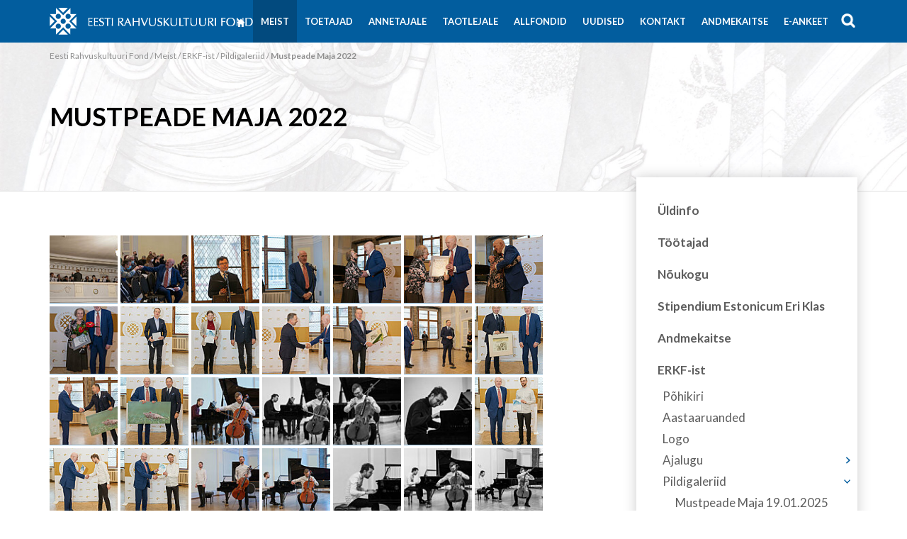

--- FILE ---
content_type: text/html; charset=utf-8
request_url: http://www.erkf.ee/meist/erkf-ist/pildigaleriid/mustpeade-maja-2022
body_size: 288265
content:
<!DOCTYPE html>
<html class="public" lang="et">
<head prefix="og: http://ogp.me/ns#">
  

  


<!--[if IE]><meta http-equiv="X-UA-Compatible" content="IE=edge"><![endif]-->


<meta http-equiv="Content-Type" content="text/html; charset=utf-8">
<meta name="viewport" content="width=device-width, initial-scale=1, maximum-scale=1, user-scalable=no">
<meta name="format-detection" content="telephone=no">



<link rel="apple-touch-icon" sizes="57x57" href="/assets/apple-touch-icon-57x57.png">
<link rel="apple-touch-icon" sizes="60x60" href="/assets/apple-touch-icon-60x60.png">
<link rel="apple-touch-icon" sizes="72x72" href="/assets/apple-touch-icon-72x72.png">
<link rel="apple-touch-icon" sizes="76x76" href="/assets/apple-touch-icon-76x76.png">
<link rel="apple-touch-icon" sizes="114x114" href="/assets/apple-touch-icon-114x114.png">
<link rel="apple-touch-icon" sizes="120x120" href="/assets/apple-touch-icon-120x120.png">
<link rel="apple-touch-icon" sizes="144x144" href="/assets/apple-touch-icon-144x144.png">
<link rel="apple-touch-icon" sizes="152x152" href="/assets/apple-touch-icon-152x152.png">
<link rel="apple-touch-icon" sizes="180x180" href="/assets/apple-touch-icon-180x180.png">
<link rel="icon" type="image/png" href="/assets/favicon-32x32.png" sizes="32x32">
<link rel="icon" type="image/png" href="/assets/favicon-194x194.png" sizes="194x194">
<link rel="icon" type="image/png" href="/assets/favicon-96x96.png" sizes="96x96">
<link rel="icon" type="image/png" href="/assets/android-chrome-192x192.png" sizes="192x192">
<link rel="icon" type="image/png" href="/assets/favicon-16x16.png" sizes="16x16">
<link rel="manifest" href="/assets/manifest.json">
<link rel="mask-icon" href="/assets/safari-pinned-tab.svg" color="#5bbad5">
<meta name="msapplication-TileColor" content="#2d89ef">
<meta name="msapplication-TileImage" content="/assets/mstile-144x144.png">
<meta name="theme-color" content="#ffffff">
<link rel="shortcut icon" href="/assets/favicon.ico" type="image/ico">
<link rel="shortcut icon" href="/assets/favicon.ico" type="image/x-icon">





<!--[if lt IE 9]><link href="/stylesheets/ie8.css" media="screen" rel="stylesheet" type="text/css" /><![endif]-->
<link href="/stylesheets/main.min.css?v=1.1" media="screen" rel="stylesheet" type="text/css">

<link rel="stylesheet" href="//static.voog.com/libs/edicy-search/latest/edicy-search.css">


<script src="/javascripts/modernizr.js"></script>



<title>Mustpeade Maja 2022 — Sihtasutus Eesti Rahvuskultuuri Fond</title>




<meta property="og:type" content="website">
<meta property="og:url" content="http://www.erkf.ee/meist/erkf-ist/pildigaleriid/mustpeade-maja-2022">
<meta property="og:title" content="Mustpeade Maja 2022 — Sihtasutus Eesti Rahvuskultuuri Fond">
<meta property="og:site_name" content="Sihtasutus Eesti Rahvuskultuuri Fond">





  <meta property="og:image" content="http://www.erkf.ee/images/og_image.jpg">








  <meta property="og:description" content="Sihtasutus Eesti Rahvuskultuuri Fond toetab Eesti rahvuskultuuri rahaliste vahendite sihipärase kogumise ja jagamise kaudu.">
  <meta name="description" content="Sihtasutus Eesti Rahvuskultuuri Fond toetab Eesti rahvuskultuuri rahaliste vahendite sihipärase kogumise ja jagamise kaudu.">







  <style>
  
  
  

    
  

  
  .background-color {
    background-color: ;
  }
</style>

<link href="//static.voog.com/libs/edicy-gallery/1.8.13/edicy-gallery.css" media="screen" rel="stylesheet" />
</head>

<body class="common-page js-bg-picker-area">
  <div class="background-image js-background-image"></div>
  <div class="background-color js-background-color"></div>

  <div class="js-bg-picker-area">
    <div class="js-background-type ">
      <div class="background-color js-background-color">
        <header class="header small">
  <div class="container header-left">
      

  

  <div class="logo fade-out" style="background-image: url('//media.voog.com/0000/0039/0573/photos/logo-blue.svg')">  <a href="/et"></a></div>
  <div class="logo-small" style="background-image: url('/images/logo-hor-white.png')"><a href="/et"></a></div>


    <button class="menu-btn js-menu-btn js-prevent-sideclick">
      <span class="menu-stripe"></span>
      <span class="menu-stripe"></span>
      <span class="menu-stripe"></span>
    </button>

    

    
      <nav class="menu-main js-menu-main js-popover js-prevent-sideclick">
        <ul class="menu">
  
    <li class="menu-item home">
      <a class="menu-link" href="/et">
        <img class="visible-lg-inline" src="/images/btn-home.png">
        <span class="hidden-lg">Eesti Rahvuskultuuri Fond</span>
      </a>
    </li>
  

  
    <li class="menu-item">
      <a class="menu-link active" href="/meist">Meist</a>
    </li>

    
  
    <li class="menu-item">
      <a class="menu-link" href="/toetajad">Toetajad</a>
    </li>

    
  
    <li class="menu-item">
      <a class="menu-link" href="/annetajale">Annetajale</a>
    </li>

    
  
    <li class="menu-item">
      <a class="menu-link" href="/taotlejale">Taotlejale</a>
    </li>

    
  
    <li class="menu-item">
      <a class="menu-link" href="/allfondid">Allfondid</a>
    </li>

    
  
    <li class="menu-item">
      <a class="menu-link" href="/uudised">Uudised</a>
    </li>

    
  
    <li class="menu-item">
      <a class="menu-link" href="/kontakt">Kontakt</a>
    </li>

    
  
    <li class="menu-item">
      <a class="menu-link" href="/andmekaitse">Andmekaitse</a>
    </li>

    
  
    <li class="menu-item">
      <a class="menu-link" href="https://ankeet.erkf.ee">E-ANKEET</a>
    </li>

    
  

  
</ul>

        
      </nav>

      
  <div class="search js-search js-modal-overlay">
    <div class="search-inner js-modal">
        <div class="search-left">
        </div>

        <div class="search-right">
          <form id="search" class="search-form js-search-form searchbox">
              <input id="onpage_search" type="search" placeholder="Otsi..." name="search" class="search-input js-search-input js-input-dynamic searchbox-input" required>
              <input type="submit" class="searchbox-submit" value="">
              <div class="searchbox-icon"><img class="blue-icon" src="/images/btn-search-blue.png"><img class="white-icon" src="/images/btn-search-white.png"></div>
          </form>
        </div>

    </div>
  </div>





    
  </div>

  
</header>


        
<div class="header-bg-outer" style="background-image: url('//media.voog.com/0000/0039/0573/photos/header-frontpage-desktop.jpg')">
   

   
  <div class="container header-bg">
    <div class="header-inner">
      <div class="breadcrumb">
      <span>Eesti Rahvuskultuuri Fond</span>
      
         
            / <span>Meist</span>
            

               
                  
               
                  
               
                  
               
                  
               
                  
               
                  
                     / <span>ERKF-ist</span>
                     

                        
                           
                        
                           
                        
                           
                        
                           
                        
                           
                              / <span>Pildigaleriid</span>
                              

                                 
                                    
                                 
                                    
                                 
                                    
                                 
                                    
                                 
                                    
                                 
                                    
                                      / <strong><span>Mustpeade Maja 2022</span></strong>
                                      
                                    
                                 
                                    
                                 
                                    
                                 
                                    
                                 

                              
                           
                        

                     
                  
               

            
         
      
         
      
         
      
         
      
         
      
         
      
         
      
         
      
         
      
      </div>
      <header class="content-header content-formatted">
        <h1>Mustpeade Maja 2022</h1>
      </header>
    </div>
  </div>
</div>


        <div class="content content-formatted container">
          <div class="row">
            <main class="content col-md-8" role="main" data-search-indexing-allowed="true">
              <div class="rkd-modal-content">
                <div class="photo_gallery_area edys-gallery-area edys-gallery-squares" data-gallery-id="1075174">
  <div class="edys-gallery" data-gallery-photos>
      <a class="edys-gallery-item" data-gallery-photo-id="16446217" data-original-url="//media.voog.com/0000/0039/0573/photos/RahvuskultuuriFond_23.01.2022%20(278%20of%201154).jpg" data-sizes="[{&quot;content_type&quot;:&quot;image/jpeg&quot;,&quot;width&quot;:1280,&quot;height&quot;:853,&quot;size&quot;:&quot;large&quot;,&quot;schemeless_url&quot;:&quot;//media.voog.com/0000/0039/0573/photos/RahvuskultuuriFond_23.01.2022%20(278%20of%201154)_large.jpg&quot;,&quot;url&quot;:&quot;//media.voog.com/0000/0039/0573/photos/RahvuskultuuriFond_23.01.2022%20(278%20of%201154)_large.jpg&quot;},{&quot;content_type&quot;:&quot;image/jpeg&quot;,&quot;width&quot;:600,&quot;height&quot;:400,&quot;size&quot;:&quot;block&quot;,&quot;schemeless_url&quot;:&quot;//media.voog.com/0000/0039/0573/photos/RahvuskultuuriFond_23.01.2022%20(278%20of%201154)_block.jpg&quot;,&quot;url&quot;:&quot;//media.voog.com/0000/0039/0573/photos/RahvuskultuuriFond_23.01.2022%20(278%20of%201154)_block.jpg&quot;},{&quot;content_type&quot;:&quot;image/jpeg&quot;,&quot;width&quot;:150,&quot;height&quot;:100,&quot;size&quot;:&quot;medium&quot;,&quot;schemeless_url&quot;:&quot;//media.voog.com/0000/0039/0573/photos/RahvuskultuuriFond_23.01.2022%20(278%20of%201154)_medium.jpg&quot;,&quot;url&quot;:&quot;//media.voog.com/0000/0039/0573/photos/RahvuskultuuriFond_23.01.2022%20(278%20of%201154)_medium.jpg&quot;},{&quot;content_type&quot;:&quot;image/jpeg&quot;,&quot;width&quot;:2048,&quot;height&quot;:1365,&quot;size&quot;:null,&quot;schemeless_url&quot;:&quot;//media.voog.com/0000/0039/0573/photos/RahvuskultuuriFond_23.01.2022%20(278%20of%201154).jpg&quot;,&quot;url&quot;:&quot;//media.voog.com/0000/0039/0573/photos/RahvuskultuuriFond_23.01.2022%20(278%20of%201154).jpg&quot;}]" href="//media.voog.com/0000/0039/0573/photos/RahvuskultuuriFond_23.01.2022%20(278%20of%201154)_large.jpg">
        <img
          src="//media.voog.com/0000/0039/0573/photos/RahvuskultuuriFond_23.01.2022%20(278%20of%201154)_medium.jpg"
          
          class="edys-gallery-image"
          border="0"
          >
      </a>
      <a class="edys-gallery-item" data-gallery-photo-id="16446216" data-original-url="//media.voog.com/0000/0039/0573/photos/RahvuskultuuriFond_23.01.2022%20(249%20of%201154).jpg" data-sizes="[{&quot;content_type&quot;:&quot;image/jpeg&quot;,&quot;width&quot;:1280,&quot;height&quot;:853,&quot;size&quot;:&quot;large&quot;,&quot;schemeless_url&quot;:&quot;//media.voog.com/0000/0039/0573/photos/RahvuskultuuriFond_23.01.2022%20(249%20of%201154)_large.jpg&quot;,&quot;url&quot;:&quot;//media.voog.com/0000/0039/0573/photos/RahvuskultuuriFond_23.01.2022%20(249%20of%201154)_large.jpg&quot;},{&quot;content_type&quot;:&quot;image/jpeg&quot;,&quot;width&quot;:600,&quot;height&quot;:400,&quot;size&quot;:&quot;block&quot;,&quot;schemeless_url&quot;:&quot;//media.voog.com/0000/0039/0573/photos/RahvuskultuuriFond_23.01.2022%20(249%20of%201154)_block.jpg&quot;,&quot;url&quot;:&quot;//media.voog.com/0000/0039/0573/photos/RahvuskultuuriFond_23.01.2022%20(249%20of%201154)_block.jpg&quot;},{&quot;content_type&quot;:&quot;image/jpeg&quot;,&quot;width&quot;:150,&quot;height&quot;:100,&quot;size&quot;:&quot;medium&quot;,&quot;schemeless_url&quot;:&quot;//media.voog.com/0000/0039/0573/photos/RahvuskultuuriFond_23.01.2022%20(249%20of%201154)_medium.jpg&quot;,&quot;url&quot;:&quot;//media.voog.com/0000/0039/0573/photos/RahvuskultuuriFond_23.01.2022%20(249%20of%201154)_medium.jpg&quot;},{&quot;content_type&quot;:&quot;image/jpeg&quot;,&quot;width&quot;:2048,&quot;height&quot;:1365,&quot;size&quot;:null,&quot;schemeless_url&quot;:&quot;//media.voog.com/0000/0039/0573/photos/RahvuskultuuriFond_23.01.2022%20(249%20of%201154).jpg&quot;,&quot;url&quot;:&quot;//media.voog.com/0000/0039/0573/photos/RahvuskultuuriFond_23.01.2022%20(249%20of%201154).jpg&quot;}]" href="//media.voog.com/0000/0039/0573/photos/RahvuskultuuriFond_23.01.2022%20(249%20of%201154)_large.jpg">
        <img
          src="//media.voog.com/0000/0039/0573/photos/RahvuskultuuriFond_23.01.2022%20(249%20of%201154)_medium.jpg"
          
          class="edys-gallery-image"
          border="0"
          >
      </a>
      <a class="edys-gallery-item" data-gallery-photo-id="16446219" data-original-url="//media.voog.com/0000/0039/0573/photos/RahvuskultuuriFond_23.01.2022%20(283%20of%201154).jpg" data-sizes="[{&quot;content_type&quot;:&quot;image/jpeg&quot;,&quot;width&quot;:1280,&quot;height&quot;:853,&quot;size&quot;:&quot;large&quot;,&quot;schemeless_url&quot;:&quot;//media.voog.com/0000/0039/0573/photos/RahvuskultuuriFond_23.01.2022%20(283%20of%201154)_large.jpg&quot;,&quot;url&quot;:&quot;//media.voog.com/0000/0039/0573/photos/RahvuskultuuriFond_23.01.2022%20(283%20of%201154)_large.jpg&quot;},{&quot;content_type&quot;:&quot;image/jpeg&quot;,&quot;width&quot;:600,&quot;height&quot;:400,&quot;size&quot;:&quot;block&quot;,&quot;schemeless_url&quot;:&quot;//media.voog.com/0000/0039/0573/photos/RahvuskultuuriFond_23.01.2022%20(283%20of%201154)_block.jpg&quot;,&quot;url&quot;:&quot;//media.voog.com/0000/0039/0573/photos/RahvuskultuuriFond_23.01.2022%20(283%20of%201154)_block.jpg&quot;},{&quot;content_type&quot;:&quot;image/jpeg&quot;,&quot;width&quot;:150,&quot;height&quot;:100,&quot;size&quot;:&quot;medium&quot;,&quot;schemeless_url&quot;:&quot;//media.voog.com/0000/0039/0573/photos/RahvuskultuuriFond_23.01.2022%20(283%20of%201154)_medium.jpg&quot;,&quot;url&quot;:&quot;//media.voog.com/0000/0039/0573/photos/RahvuskultuuriFond_23.01.2022%20(283%20of%201154)_medium.jpg&quot;},{&quot;content_type&quot;:&quot;image/jpeg&quot;,&quot;width&quot;:2048,&quot;height&quot;:1365,&quot;size&quot;:null,&quot;schemeless_url&quot;:&quot;//media.voog.com/0000/0039/0573/photos/RahvuskultuuriFond_23.01.2022%20(283%20of%201154).jpg&quot;,&quot;url&quot;:&quot;//media.voog.com/0000/0039/0573/photos/RahvuskultuuriFond_23.01.2022%20(283%20of%201154).jpg&quot;}]" href="//media.voog.com/0000/0039/0573/photos/RahvuskultuuriFond_23.01.2022%20(283%20of%201154)_large.jpg">
        <img
          src="//media.voog.com/0000/0039/0573/photos/RahvuskultuuriFond_23.01.2022%20(283%20of%201154)_medium.jpg"
          
          class="edys-gallery-image"
          border="0"
          >
      </a>
      <a class="edys-gallery-item" data-gallery-photo-id="16446218" data-original-url="//media.voog.com/0000/0039/0573/photos/RahvuskultuuriFond_23.01.2022%20(285%20of%201154).jpg" data-sizes="[{&quot;content_type&quot;:&quot;image/jpeg&quot;,&quot;width&quot;:1280,&quot;height&quot;:853,&quot;size&quot;:&quot;large&quot;,&quot;schemeless_url&quot;:&quot;//media.voog.com/0000/0039/0573/photos/RahvuskultuuriFond_23.01.2022%20(285%20of%201154)_large.jpg&quot;,&quot;url&quot;:&quot;//media.voog.com/0000/0039/0573/photos/RahvuskultuuriFond_23.01.2022%20(285%20of%201154)_large.jpg&quot;},{&quot;content_type&quot;:&quot;image/jpeg&quot;,&quot;width&quot;:600,&quot;height&quot;:400,&quot;size&quot;:&quot;block&quot;,&quot;schemeless_url&quot;:&quot;//media.voog.com/0000/0039/0573/photos/RahvuskultuuriFond_23.01.2022%20(285%20of%201154)_block.jpg&quot;,&quot;url&quot;:&quot;//media.voog.com/0000/0039/0573/photos/RahvuskultuuriFond_23.01.2022%20(285%20of%201154)_block.jpg&quot;},{&quot;content_type&quot;:&quot;image/jpeg&quot;,&quot;width&quot;:150,&quot;height&quot;:100,&quot;size&quot;:&quot;medium&quot;,&quot;schemeless_url&quot;:&quot;//media.voog.com/0000/0039/0573/photos/RahvuskultuuriFond_23.01.2022%20(285%20of%201154)_medium.jpg&quot;,&quot;url&quot;:&quot;//media.voog.com/0000/0039/0573/photos/RahvuskultuuriFond_23.01.2022%20(285%20of%201154)_medium.jpg&quot;},{&quot;content_type&quot;:&quot;image/jpeg&quot;,&quot;width&quot;:2048,&quot;height&quot;:1365,&quot;size&quot;:null,&quot;schemeless_url&quot;:&quot;//media.voog.com/0000/0039/0573/photos/RahvuskultuuriFond_23.01.2022%20(285%20of%201154).jpg&quot;,&quot;url&quot;:&quot;//media.voog.com/0000/0039/0573/photos/RahvuskultuuriFond_23.01.2022%20(285%20of%201154).jpg&quot;}]" href="//media.voog.com/0000/0039/0573/photos/RahvuskultuuriFond_23.01.2022%20(285%20of%201154)_large.jpg">
        <img
          src="//media.voog.com/0000/0039/0573/photos/RahvuskultuuriFond_23.01.2022%20(285%20of%201154)_medium.jpg"
          
          class="edys-gallery-image"
          border="0"
          >
      </a>
      <a class="edys-gallery-item" data-gallery-photo-id="16446222" data-original-url="//media.voog.com/0000/0039/0573/photos/RahvuskultuuriFond_23.01.2022%20(301%20of%201154).jpg" data-sizes="[{&quot;content_type&quot;:&quot;image/jpeg&quot;,&quot;width&quot;:1280,&quot;height&quot;:853,&quot;size&quot;:&quot;large&quot;,&quot;schemeless_url&quot;:&quot;//media.voog.com/0000/0039/0573/photos/RahvuskultuuriFond_23.01.2022%20(301%20of%201154)_large.jpg&quot;,&quot;url&quot;:&quot;//media.voog.com/0000/0039/0573/photos/RahvuskultuuriFond_23.01.2022%20(301%20of%201154)_large.jpg&quot;},{&quot;content_type&quot;:&quot;image/jpeg&quot;,&quot;width&quot;:600,&quot;height&quot;:400,&quot;size&quot;:&quot;block&quot;,&quot;schemeless_url&quot;:&quot;//media.voog.com/0000/0039/0573/photos/RahvuskultuuriFond_23.01.2022%20(301%20of%201154)_block.jpg&quot;,&quot;url&quot;:&quot;//media.voog.com/0000/0039/0573/photos/RahvuskultuuriFond_23.01.2022%20(301%20of%201154)_block.jpg&quot;},{&quot;content_type&quot;:&quot;image/jpeg&quot;,&quot;width&quot;:150,&quot;height&quot;:100,&quot;size&quot;:&quot;medium&quot;,&quot;schemeless_url&quot;:&quot;//media.voog.com/0000/0039/0573/photos/RahvuskultuuriFond_23.01.2022%20(301%20of%201154)_medium.jpg&quot;,&quot;url&quot;:&quot;//media.voog.com/0000/0039/0573/photos/RahvuskultuuriFond_23.01.2022%20(301%20of%201154)_medium.jpg&quot;},{&quot;content_type&quot;:&quot;image/jpeg&quot;,&quot;width&quot;:2048,&quot;height&quot;:1365,&quot;size&quot;:null,&quot;schemeless_url&quot;:&quot;//media.voog.com/0000/0039/0573/photos/RahvuskultuuriFond_23.01.2022%20(301%20of%201154).jpg&quot;,&quot;url&quot;:&quot;//media.voog.com/0000/0039/0573/photos/RahvuskultuuriFond_23.01.2022%20(301%20of%201154).jpg&quot;}]" href="//media.voog.com/0000/0039/0573/photos/RahvuskultuuriFond_23.01.2022%20(301%20of%201154)_large.jpg">
        <img
          src="//media.voog.com/0000/0039/0573/photos/RahvuskultuuriFond_23.01.2022%20(301%20of%201154)_medium.jpg"
          
          class="edys-gallery-image"
          border="0"
          >
      </a>
      <a class="edys-gallery-item" data-gallery-photo-id="16446221" data-original-url="//media.voog.com/0000/0039/0573/photos/RahvuskultuuriFond_23.01.2022%20(303%20of%201154).jpg" data-sizes="[{&quot;content_type&quot;:&quot;image/jpeg&quot;,&quot;width&quot;:853,&quot;height&quot;:1280,&quot;size&quot;:&quot;large&quot;,&quot;schemeless_url&quot;:&quot;//media.voog.com/0000/0039/0573/photos/RahvuskultuuriFond_23.01.2022%20(303%20of%201154)_large.jpg&quot;,&quot;url&quot;:&quot;//media.voog.com/0000/0039/0573/photos/RahvuskultuuriFond_23.01.2022%20(303%20of%201154)_large.jpg&quot;},{&quot;content_type&quot;:&quot;image/jpeg&quot;,&quot;width&quot;:400,&quot;height&quot;:600,&quot;size&quot;:&quot;block&quot;,&quot;schemeless_url&quot;:&quot;//media.voog.com/0000/0039/0573/photos/RahvuskultuuriFond_23.01.2022%20(303%20of%201154)_block.jpg&quot;,&quot;url&quot;:&quot;//media.voog.com/0000/0039/0573/photos/RahvuskultuuriFond_23.01.2022%20(303%20of%201154)_block.jpg&quot;},{&quot;content_type&quot;:&quot;image/jpeg&quot;,&quot;width&quot;:100,&quot;height&quot;:150,&quot;size&quot;:&quot;medium&quot;,&quot;schemeless_url&quot;:&quot;//media.voog.com/0000/0039/0573/photos/RahvuskultuuriFond_23.01.2022%20(303%20of%201154)_medium.jpg&quot;,&quot;url&quot;:&quot;//media.voog.com/0000/0039/0573/photos/RahvuskultuuriFond_23.01.2022%20(303%20of%201154)_medium.jpg&quot;},{&quot;content_type&quot;:&quot;image/jpeg&quot;,&quot;width&quot;:1365,&quot;height&quot;:2048,&quot;size&quot;:null,&quot;schemeless_url&quot;:&quot;//media.voog.com/0000/0039/0573/photos/RahvuskultuuriFond_23.01.2022%20(303%20of%201154).jpg&quot;,&quot;url&quot;:&quot;//media.voog.com/0000/0039/0573/photos/RahvuskultuuriFond_23.01.2022%20(303%20of%201154).jpg&quot;}]" href="//media.voog.com/0000/0039/0573/photos/RahvuskultuuriFond_23.01.2022%20(303%20of%201154)_large.jpg">
        <img
          src="//media.voog.com/0000/0039/0573/photos/RahvuskultuuriFond_23.01.2022%20(303%20of%201154)_medium.jpg"
          
          class="edys-gallery-image"
          border="0"
          >
      </a>
      <a class="edys-gallery-item" data-gallery-photo-id="16446220" data-original-url="//media.voog.com/0000/0039/0573/photos/RahvuskultuuriFond_23.01.2022%20(299%20of%201154).jpg" data-sizes="[{&quot;content_type&quot;:&quot;image/jpeg&quot;,&quot;width&quot;:962,&quot;height&quot;:1280,&quot;size&quot;:&quot;large&quot;,&quot;schemeless_url&quot;:&quot;//media.voog.com/0000/0039/0573/photos/RahvuskultuuriFond_23.01.2022%20(299%20of%201154)_large.jpg&quot;,&quot;url&quot;:&quot;//media.voog.com/0000/0039/0573/photos/RahvuskultuuriFond_23.01.2022%20(299%20of%201154)_large.jpg&quot;},{&quot;content_type&quot;:&quot;image/jpeg&quot;,&quot;width&quot;:451,&quot;height&quot;:600,&quot;size&quot;:&quot;block&quot;,&quot;schemeless_url&quot;:&quot;//media.voog.com/0000/0039/0573/photos/RahvuskultuuriFond_23.01.2022%20(299%20of%201154)_block.jpg&quot;,&quot;url&quot;:&quot;//media.voog.com/0000/0039/0573/photos/RahvuskultuuriFond_23.01.2022%20(299%20of%201154)_block.jpg&quot;},{&quot;content_type&quot;:&quot;image/jpeg&quot;,&quot;width&quot;:113,&quot;height&quot;:150,&quot;size&quot;:&quot;medium&quot;,&quot;schemeless_url&quot;:&quot;//media.voog.com/0000/0039/0573/photos/RahvuskultuuriFond_23.01.2022%20(299%20of%201154)_medium.jpg&quot;,&quot;url&quot;:&quot;//media.voog.com/0000/0039/0573/photos/RahvuskultuuriFond_23.01.2022%20(299%20of%201154)_medium.jpg&quot;},{&quot;content_type&quot;:&quot;image/jpeg&quot;,&quot;width&quot;:1539,&quot;height&quot;:2048,&quot;size&quot;:null,&quot;schemeless_url&quot;:&quot;//media.voog.com/0000/0039/0573/photos/RahvuskultuuriFond_23.01.2022%20(299%20of%201154).jpg&quot;,&quot;url&quot;:&quot;//media.voog.com/0000/0039/0573/photos/RahvuskultuuriFond_23.01.2022%20(299%20of%201154).jpg&quot;}]" href="//media.voog.com/0000/0039/0573/photos/RahvuskultuuriFond_23.01.2022%20(299%20of%201154)_large.jpg">
        <img
          src="//media.voog.com/0000/0039/0573/photos/RahvuskultuuriFond_23.01.2022%20(299%20of%201154)_medium.jpg"
          
          class="edys-gallery-image"
          border="0"
          >
      </a>
      <a class="edys-gallery-item" data-gallery-photo-id="16446329" data-original-url="//media.voog.com/0000/0039/0573/photos/RahvuskultuuriFond_23.01.2022%20(1048%20of%201154).jpg" data-sizes="[{&quot;content_type&quot;:&quot;image/jpeg&quot;,&quot;width&quot;:853,&quot;height&quot;:1280,&quot;size&quot;:&quot;large&quot;,&quot;schemeless_url&quot;:&quot;//media.voog.com/0000/0039/0573/photos/RahvuskultuuriFond_23.01.2022%20(1048%20of%201154)_large.jpg&quot;,&quot;url&quot;:&quot;//media.voog.com/0000/0039/0573/photos/RahvuskultuuriFond_23.01.2022%20(1048%20of%201154)_large.jpg&quot;},{&quot;content_type&quot;:&quot;image/jpeg&quot;,&quot;width&quot;:400,&quot;height&quot;:600,&quot;size&quot;:&quot;block&quot;,&quot;schemeless_url&quot;:&quot;//media.voog.com/0000/0039/0573/photos/RahvuskultuuriFond_23.01.2022%20(1048%20of%201154)_block.jpg&quot;,&quot;url&quot;:&quot;//media.voog.com/0000/0039/0573/photos/RahvuskultuuriFond_23.01.2022%20(1048%20of%201154)_block.jpg&quot;},{&quot;content_type&quot;:&quot;image/jpeg&quot;,&quot;width&quot;:100,&quot;height&quot;:150,&quot;size&quot;:&quot;medium&quot;,&quot;schemeless_url&quot;:&quot;//media.voog.com/0000/0039/0573/photos/RahvuskultuuriFond_23.01.2022%20(1048%20of%201154)_medium.jpg&quot;,&quot;url&quot;:&quot;//media.voog.com/0000/0039/0573/photos/RahvuskultuuriFond_23.01.2022%20(1048%20of%201154)_medium.jpg&quot;},{&quot;content_type&quot;:&quot;image/jpeg&quot;,&quot;width&quot;:1365,&quot;height&quot;:2048,&quot;size&quot;:null,&quot;schemeless_url&quot;:&quot;//media.voog.com/0000/0039/0573/photos/RahvuskultuuriFond_23.01.2022%20(1048%20of%201154).jpg&quot;,&quot;url&quot;:&quot;//media.voog.com/0000/0039/0573/photos/RahvuskultuuriFond_23.01.2022%20(1048%20of%201154).jpg&quot;}]" href="//media.voog.com/0000/0039/0573/photos/RahvuskultuuriFond_23.01.2022%20(1048%20of%201154)_large.jpg">
        <img
          src="//media.voog.com/0000/0039/0573/photos/RahvuskultuuriFond_23.01.2022%20(1048%20of%201154)_medium.jpg"
          
          class="edys-gallery-image"
          border="0"
          >
      </a>
      <a class="edys-gallery-item" data-gallery-photo-id="16446223" data-original-url="//media.voog.com/0000/0039/0573/photos/RahvuskultuuriFond_23.01.2022%20(313%20of%201154).jpg" data-sizes="[{&quot;content_type&quot;:&quot;image/jpeg&quot;,&quot;width&quot;:1024,&quot;height&quot;:1280,&quot;size&quot;:&quot;large&quot;,&quot;schemeless_url&quot;:&quot;//media.voog.com/0000/0039/0573/photos/RahvuskultuuriFond_23.01.2022%20(313%20of%201154)_large.jpg&quot;,&quot;url&quot;:&quot;//media.voog.com/0000/0039/0573/photos/RahvuskultuuriFond_23.01.2022%20(313%20of%201154)_large.jpg&quot;},{&quot;content_type&quot;:&quot;image/jpeg&quot;,&quot;width&quot;:480,&quot;height&quot;:600,&quot;size&quot;:&quot;block&quot;,&quot;schemeless_url&quot;:&quot;//media.voog.com/0000/0039/0573/photos/RahvuskultuuriFond_23.01.2022%20(313%20of%201154)_block.jpg&quot;,&quot;url&quot;:&quot;//media.voog.com/0000/0039/0573/photos/RahvuskultuuriFond_23.01.2022%20(313%20of%201154)_block.jpg&quot;},{&quot;content_type&quot;:&quot;image/jpeg&quot;,&quot;width&quot;:120,&quot;height&quot;:150,&quot;size&quot;:&quot;medium&quot;,&quot;schemeless_url&quot;:&quot;//media.voog.com/0000/0039/0573/photos/RahvuskultuuriFond_23.01.2022%20(313%20of%201154)_medium.jpg&quot;,&quot;url&quot;:&quot;//media.voog.com/0000/0039/0573/photos/RahvuskultuuriFond_23.01.2022%20(313%20of%201154)_medium.jpg&quot;},{&quot;content_type&quot;:&quot;image/jpeg&quot;,&quot;width&quot;:1638,&quot;height&quot;:2048,&quot;size&quot;:null,&quot;schemeless_url&quot;:&quot;//media.voog.com/0000/0039/0573/photos/RahvuskultuuriFond_23.01.2022%20(313%20of%201154).jpg&quot;,&quot;url&quot;:&quot;//media.voog.com/0000/0039/0573/photos/RahvuskultuuriFond_23.01.2022%20(313%20of%201154).jpg&quot;}]" href="//media.voog.com/0000/0039/0573/photos/RahvuskultuuriFond_23.01.2022%20(313%20of%201154)_large.jpg">
        <img
          src="//media.voog.com/0000/0039/0573/photos/RahvuskultuuriFond_23.01.2022%20(313%20of%201154)_medium.jpg"
          
          class="edys-gallery-image"
          border="0"
          >
      </a>
      <a class="edys-gallery-item" data-gallery-photo-id="16446224" data-original-url="//media.voog.com/0000/0039/0573/photos/RahvuskultuuriFond_23.01.2022%20(324%20of%201154).jpg" data-sizes="[{&quot;content_type&quot;:&quot;image/jpeg&quot;,&quot;width&quot;:1024,&quot;height&quot;:1280,&quot;size&quot;:&quot;large&quot;,&quot;schemeless_url&quot;:&quot;//media.voog.com/0000/0039/0573/photos/RahvuskultuuriFond_23.01.2022%20(324%20of%201154)_large.jpg&quot;,&quot;url&quot;:&quot;//media.voog.com/0000/0039/0573/photos/RahvuskultuuriFond_23.01.2022%20(324%20of%201154)_large.jpg&quot;},{&quot;content_type&quot;:&quot;image/jpeg&quot;,&quot;width&quot;:480,&quot;height&quot;:600,&quot;size&quot;:&quot;block&quot;,&quot;schemeless_url&quot;:&quot;//media.voog.com/0000/0039/0573/photos/RahvuskultuuriFond_23.01.2022%20(324%20of%201154)_block.jpg&quot;,&quot;url&quot;:&quot;//media.voog.com/0000/0039/0573/photos/RahvuskultuuriFond_23.01.2022%20(324%20of%201154)_block.jpg&quot;},{&quot;content_type&quot;:&quot;image/jpeg&quot;,&quot;width&quot;:120,&quot;height&quot;:150,&quot;size&quot;:&quot;medium&quot;,&quot;schemeless_url&quot;:&quot;//media.voog.com/0000/0039/0573/photos/RahvuskultuuriFond_23.01.2022%20(324%20of%201154)_medium.jpg&quot;,&quot;url&quot;:&quot;//media.voog.com/0000/0039/0573/photos/RahvuskultuuriFond_23.01.2022%20(324%20of%201154)_medium.jpg&quot;},{&quot;content_type&quot;:&quot;image/jpeg&quot;,&quot;width&quot;:1638,&quot;height&quot;:2048,&quot;size&quot;:null,&quot;schemeless_url&quot;:&quot;//media.voog.com/0000/0039/0573/photos/RahvuskultuuriFond_23.01.2022%20(324%20of%201154).jpg&quot;,&quot;url&quot;:&quot;//media.voog.com/0000/0039/0573/photos/RahvuskultuuriFond_23.01.2022%20(324%20of%201154).jpg&quot;}]" href="//media.voog.com/0000/0039/0573/photos/RahvuskultuuriFond_23.01.2022%20(324%20of%201154)_large.jpg">
        <img
          src="//media.voog.com/0000/0039/0573/photos/RahvuskultuuriFond_23.01.2022%20(324%20of%201154)_medium.jpg"
          
          class="edys-gallery-image"
          border="0"
          >
      </a>
      <a class="edys-gallery-item" data-gallery-photo-id="16446225" data-original-url="//media.voog.com/0000/0039/0573/photos/RahvuskultuuriFond_23.01.2022%20(337%20of%201154).jpg" data-sizes="[{&quot;content_type&quot;:&quot;image/jpeg&quot;,&quot;width&quot;:1280,&quot;height&quot;:853,&quot;size&quot;:&quot;large&quot;,&quot;schemeless_url&quot;:&quot;//media.voog.com/0000/0039/0573/photos/RahvuskultuuriFond_23.01.2022%20(337%20of%201154)_large.jpg&quot;,&quot;url&quot;:&quot;//media.voog.com/0000/0039/0573/photos/RahvuskultuuriFond_23.01.2022%20(337%20of%201154)_large.jpg&quot;},{&quot;content_type&quot;:&quot;image/jpeg&quot;,&quot;width&quot;:600,&quot;height&quot;:400,&quot;size&quot;:&quot;block&quot;,&quot;schemeless_url&quot;:&quot;//media.voog.com/0000/0039/0573/photos/RahvuskultuuriFond_23.01.2022%20(337%20of%201154)_block.jpg&quot;,&quot;url&quot;:&quot;//media.voog.com/0000/0039/0573/photos/RahvuskultuuriFond_23.01.2022%20(337%20of%201154)_block.jpg&quot;},{&quot;content_type&quot;:&quot;image/jpeg&quot;,&quot;width&quot;:150,&quot;height&quot;:100,&quot;size&quot;:&quot;medium&quot;,&quot;schemeless_url&quot;:&quot;//media.voog.com/0000/0039/0573/photos/RahvuskultuuriFond_23.01.2022%20(337%20of%201154)_medium.jpg&quot;,&quot;url&quot;:&quot;//media.voog.com/0000/0039/0573/photos/RahvuskultuuriFond_23.01.2022%20(337%20of%201154)_medium.jpg&quot;},{&quot;content_type&quot;:&quot;image/jpeg&quot;,&quot;width&quot;:2048,&quot;height&quot;:1365,&quot;size&quot;:null,&quot;schemeless_url&quot;:&quot;//media.voog.com/0000/0039/0573/photos/RahvuskultuuriFond_23.01.2022%20(337%20of%201154).jpg&quot;,&quot;url&quot;:&quot;//media.voog.com/0000/0039/0573/photos/RahvuskultuuriFond_23.01.2022%20(337%20of%201154).jpg&quot;}]" href="//media.voog.com/0000/0039/0573/photos/RahvuskultuuriFond_23.01.2022%20(337%20of%201154)_large.jpg">
        <img
          src="//media.voog.com/0000/0039/0573/photos/RahvuskultuuriFond_23.01.2022%20(337%20of%201154)_medium.jpg"
          
          class="edys-gallery-image"
          border="0"
          >
      </a>
      <a class="edys-gallery-item" data-gallery-photo-id="16446226" data-original-url="//media.voog.com/0000/0039/0573/photos/RahvuskultuuriFond_23.01.2022%20(333%20of%201154).jpg" data-sizes="[{&quot;content_type&quot;:&quot;image/jpeg&quot;,&quot;width&quot;:853,&quot;height&quot;:1280,&quot;size&quot;:&quot;large&quot;,&quot;schemeless_url&quot;:&quot;//media.voog.com/0000/0039/0573/photos/RahvuskultuuriFond_23.01.2022%20(333%20of%201154)_large.jpg&quot;,&quot;url&quot;:&quot;//media.voog.com/0000/0039/0573/photos/RahvuskultuuriFond_23.01.2022%20(333%20of%201154)_large.jpg&quot;},{&quot;content_type&quot;:&quot;image/jpeg&quot;,&quot;width&quot;:400,&quot;height&quot;:600,&quot;size&quot;:&quot;block&quot;,&quot;schemeless_url&quot;:&quot;//media.voog.com/0000/0039/0573/photos/RahvuskultuuriFond_23.01.2022%20(333%20of%201154)_block.jpg&quot;,&quot;url&quot;:&quot;//media.voog.com/0000/0039/0573/photos/RahvuskultuuriFond_23.01.2022%20(333%20of%201154)_block.jpg&quot;},{&quot;content_type&quot;:&quot;image/jpeg&quot;,&quot;width&quot;:100,&quot;height&quot;:150,&quot;size&quot;:&quot;medium&quot;,&quot;schemeless_url&quot;:&quot;//media.voog.com/0000/0039/0573/photos/RahvuskultuuriFond_23.01.2022%20(333%20of%201154)_medium.jpg&quot;,&quot;url&quot;:&quot;//media.voog.com/0000/0039/0573/photos/RahvuskultuuriFond_23.01.2022%20(333%20of%201154)_medium.jpg&quot;},{&quot;content_type&quot;:&quot;image/jpeg&quot;,&quot;width&quot;:1365,&quot;height&quot;:2048,&quot;size&quot;:null,&quot;schemeless_url&quot;:&quot;//media.voog.com/0000/0039/0573/photos/RahvuskultuuriFond_23.01.2022%20(333%20of%201154).jpg&quot;,&quot;url&quot;:&quot;//media.voog.com/0000/0039/0573/photos/RahvuskultuuriFond_23.01.2022%20(333%20of%201154).jpg&quot;}]" href="//media.voog.com/0000/0039/0573/photos/RahvuskultuuriFond_23.01.2022%20(333%20of%201154)_large.jpg">
        <img
          src="//media.voog.com/0000/0039/0573/photos/RahvuskultuuriFond_23.01.2022%20(333%20of%201154)_medium.jpg"
          
          class="edys-gallery-image"
          border="0"
          >
      </a>
      <a class="edys-gallery-item" data-gallery-photo-id="16446228" data-original-url="//media.voog.com/0000/0039/0573/photos/RahvuskultuuriFond_23.01.2022%20(349%20of%201154).jpg" data-sizes="[{&quot;content_type&quot;:&quot;image/jpeg&quot;,&quot;width&quot;:1280,&quot;height&quot;:853,&quot;size&quot;:&quot;large&quot;,&quot;schemeless_url&quot;:&quot;//media.voog.com/0000/0039/0573/photos/RahvuskultuuriFond_23.01.2022%20(349%20of%201154)_large.jpg&quot;,&quot;url&quot;:&quot;//media.voog.com/0000/0039/0573/photos/RahvuskultuuriFond_23.01.2022%20(349%20of%201154)_large.jpg&quot;},{&quot;content_type&quot;:&quot;image/jpeg&quot;,&quot;width&quot;:600,&quot;height&quot;:400,&quot;size&quot;:&quot;block&quot;,&quot;schemeless_url&quot;:&quot;//media.voog.com/0000/0039/0573/photos/RahvuskultuuriFond_23.01.2022%20(349%20of%201154)_block.jpg&quot;,&quot;url&quot;:&quot;//media.voog.com/0000/0039/0573/photos/RahvuskultuuriFond_23.01.2022%20(349%20of%201154)_block.jpg&quot;},{&quot;content_type&quot;:&quot;image/jpeg&quot;,&quot;width&quot;:150,&quot;height&quot;:100,&quot;size&quot;:&quot;medium&quot;,&quot;schemeless_url&quot;:&quot;//media.voog.com/0000/0039/0573/photos/RahvuskultuuriFond_23.01.2022%20(349%20of%201154)_medium.jpg&quot;,&quot;url&quot;:&quot;//media.voog.com/0000/0039/0573/photos/RahvuskultuuriFond_23.01.2022%20(349%20of%201154)_medium.jpg&quot;},{&quot;content_type&quot;:&quot;image/jpeg&quot;,&quot;width&quot;:2048,&quot;height&quot;:1365,&quot;size&quot;:null,&quot;schemeless_url&quot;:&quot;//media.voog.com/0000/0039/0573/photos/RahvuskultuuriFond_23.01.2022%20(349%20of%201154).jpg&quot;,&quot;url&quot;:&quot;//media.voog.com/0000/0039/0573/photos/RahvuskultuuriFond_23.01.2022%20(349%20of%201154).jpg&quot;}]" href="//media.voog.com/0000/0039/0573/photos/RahvuskultuuriFond_23.01.2022%20(349%20of%201154)_large.jpg">
        <img
          src="//media.voog.com/0000/0039/0573/photos/RahvuskultuuriFond_23.01.2022%20(349%20of%201154)_medium.jpg"
          
          class="edys-gallery-image"
          border="0"
          >
      </a>
      <a class="edys-gallery-item" data-gallery-photo-id="16446227" data-original-url="//media.voog.com/0000/0039/0573/photos/RahvuskultuuriFond_23.01.2022%20(341%20of%201154).jpg" data-sizes="[{&quot;content_type&quot;:&quot;image/jpeg&quot;,&quot;width&quot;:1024,&quot;height&quot;:1280,&quot;size&quot;:&quot;large&quot;,&quot;schemeless_url&quot;:&quot;//media.voog.com/0000/0039/0573/photos/RahvuskultuuriFond_23.01.2022%20(341%20of%201154)_large.jpg&quot;,&quot;url&quot;:&quot;//media.voog.com/0000/0039/0573/photos/RahvuskultuuriFond_23.01.2022%20(341%20of%201154)_large.jpg&quot;},{&quot;content_type&quot;:&quot;image/jpeg&quot;,&quot;width&quot;:480,&quot;height&quot;:600,&quot;size&quot;:&quot;block&quot;,&quot;schemeless_url&quot;:&quot;//media.voog.com/0000/0039/0573/photos/RahvuskultuuriFond_23.01.2022%20(341%20of%201154)_block.jpg&quot;,&quot;url&quot;:&quot;//media.voog.com/0000/0039/0573/photos/RahvuskultuuriFond_23.01.2022%20(341%20of%201154)_block.jpg&quot;},{&quot;content_type&quot;:&quot;image/jpeg&quot;,&quot;width&quot;:120,&quot;height&quot;:150,&quot;size&quot;:&quot;medium&quot;,&quot;schemeless_url&quot;:&quot;//media.voog.com/0000/0039/0573/photos/RahvuskultuuriFond_23.01.2022%20(341%20of%201154)_medium.jpg&quot;,&quot;url&quot;:&quot;//media.voog.com/0000/0039/0573/photos/RahvuskultuuriFond_23.01.2022%20(341%20of%201154)_medium.jpg&quot;},{&quot;content_type&quot;:&quot;image/jpeg&quot;,&quot;width&quot;:1638,&quot;height&quot;:2048,&quot;size&quot;:null,&quot;schemeless_url&quot;:&quot;//media.voog.com/0000/0039/0573/photos/RahvuskultuuriFond_23.01.2022%20(341%20of%201154).jpg&quot;,&quot;url&quot;:&quot;//media.voog.com/0000/0039/0573/photos/RahvuskultuuriFond_23.01.2022%20(341%20of%201154).jpg&quot;}]" href="//media.voog.com/0000/0039/0573/photos/RahvuskultuuriFond_23.01.2022%20(341%20of%201154)_large.jpg">
        <img
          src="//media.voog.com/0000/0039/0573/photos/RahvuskultuuriFond_23.01.2022%20(341%20of%201154)_medium.jpg"
          
          class="edys-gallery-image"
          border="0"
          >
      </a>
      <a class="edys-gallery-item" data-gallery-photo-id="16446233" data-original-url="//media.voog.com/0000/0039/0573/photos/RahvuskultuuriFond_23.01.2022%20(360%20of%201154).jpg" data-sizes="[{&quot;content_type&quot;:&quot;image/jpeg&quot;,&quot;width&quot;:1280,&quot;height&quot;:853,&quot;size&quot;:&quot;large&quot;,&quot;schemeless_url&quot;:&quot;//media.voog.com/0000/0039/0573/photos/RahvuskultuuriFond_23.01.2022%20(360%20of%201154)_large.jpg&quot;,&quot;url&quot;:&quot;//media.voog.com/0000/0039/0573/photos/RahvuskultuuriFond_23.01.2022%20(360%20of%201154)_large.jpg&quot;},{&quot;content_type&quot;:&quot;image/jpeg&quot;,&quot;width&quot;:600,&quot;height&quot;:400,&quot;size&quot;:&quot;block&quot;,&quot;schemeless_url&quot;:&quot;//media.voog.com/0000/0039/0573/photos/RahvuskultuuriFond_23.01.2022%20(360%20of%201154)_block.jpg&quot;,&quot;url&quot;:&quot;//media.voog.com/0000/0039/0573/photos/RahvuskultuuriFond_23.01.2022%20(360%20of%201154)_block.jpg&quot;},{&quot;content_type&quot;:&quot;image/jpeg&quot;,&quot;width&quot;:150,&quot;height&quot;:100,&quot;size&quot;:&quot;medium&quot;,&quot;schemeless_url&quot;:&quot;//media.voog.com/0000/0039/0573/photos/RahvuskultuuriFond_23.01.2022%20(360%20of%201154)_medium.jpg&quot;,&quot;url&quot;:&quot;//media.voog.com/0000/0039/0573/photos/RahvuskultuuriFond_23.01.2022%20(360%20of%201154)_medium.jpg&quot;},{&quot;content_type&quot;:&quot;image/jpeg&quot;,&quot;width&quot;:2048,&quot;height&quot;:1365,&quot;size&quot;:null,&quot;schemeless_url&quot;:&quot;//media.voog.com/0000/0039/0573/photos/RahvuskultuuriFond_23.01.2022%20(360%20of%201154).jpg&quot;,&quot;url&quot;:&quot;//media.voog.com/0000/0039/0573/photos/RahvuskultuuriFond_23.01.2022%20(360%20of%201154).jpg&quot;}]" href="//media.voog.com/0000/0039/0573/photos/RahvuskultuuriFond_23.01.2022%20(360%20of%201154)_large.jpg">
        <img
          src="//media.voog.com/0000/0039/0573/photos/RahvuskultuuriFond_23.01.2022%20(360%20of%201154)_medium.jpg"
          
          class="edys-gallery-image"
          border="0"
          >
      </a>
      <a class="edys-gallery-item" data-gallery-photo-id="16446234" data-original-url="//media.voog.com/0000/0039/0573/photos/RahvuskultuuriFond_23.01.2022%20(362%20of%201154).jpg" data-sizes="[{&quot;content_type&quot;:&quot;image/jpeg&quot;,&quot;width&quot;:1024,&quot;height&quot;:1280,&quot;size&quot;:&quot;large&quot;,&quot;schemeless_url&quot;:&quot;//media.voog.com/0000/0039/0573/photos/RahvuskultuuriFond_23.01.2022%20(362%20of%201154)_large.jpg&quot;,&quot;url&quot;:&quot;//media.voog.com/0000/0039/0573/photos/RahvuskultuuriFond_23.01.2022%20(362%20of%201154)_large.jpg&quot;},{&quot;content_type&quot;:&quot;image/jpeg&quot;,&quot;width&quot;:480,&quot;height&quot;:600,&quot;size&quot;:&quot;block&quot;,&quot;schemeless_url&quot;:&quot;//media.voog.com/0000/0039/0573/photos/RahvuskultuuriFond_23.01.2022%20(362%20of%201154)_block.jpg&quot;,&quot;url&quot;:&quot;//media.voog.com/0000/0039/0573/photos/RahvuskultuuriFond_23.01.2022%20(362%20of%201154)_block.jpg&quot;},{&quot;content_type&quot;:&quot;image/jpeg&quot;,&quot;width&quot;:120,&quot;height&quot;:150,&quot;size&quot;:&quot;medium&quot;,&quot;schemeless_url&quot;:&quot;//media.voog.com/0000/0039/0573/photos/RahvuskultuuriFond_23.01.2022%20(362%20of%201154)_medium.jpg&quot;,&quot;url&quot;:&quot;//media.voog.com/0000/0039/0573/photos/RahvuskultuuriFond_23.01.2022%20(362%20of%201154)_medium.jpg&quot;},{&quot;content_type&quot;:&quot;image/jpeg&quot;,&quot;width&quot;:1638,&quot;height&quot;:2048,&quot;size&quot;:null,&quot;schemeless_url&quot;:&quot;//media.voog.com/0000/0039/0573/photos/RahvuskultuuriFond_23.01.2022%20(362%20of%201154).jpg&quot;,&quot;url&quot;:&quot;//media.voog.com/0000/0039/0573/photos/RahvuskultuuriFond_23.01.2022%20(362%20of%201154).jpg&quot;}]" href="//media.voog.com/0000/0039/0573/photos/RahvuskultuuriFond_23.01.2022%20(362%20of%201154)_large.jpg">
        <img
          src="//media.voog.com/0000/0039/0573/photos/RahvuskultuuriFond_23.01.2022%20(362%20of%201154)_medium.jpg"
          
          class="edys-gallery-image"
          border="0"
          >
      </a>
      <a class="edys-gallery-item" data-gallery-photo-id="16446212" data-original-url="//media.voog.com/0000/0039/0573/photos/RahvuskultuuriFond_23.01.2022%20(36%20of%201154).jpg" data-sizes="[{&quot;content_type&quot;:&quot;image/jpeg&quot;,&quot;width&quot;:1280,&quot;height&quot;:853,&quot;size&quot;:&quot;large&quot;,&quot;schemeless_url&quot;:&quot;//media.voog.com/0000/0039/0573/photos/RahvuskultuuriFond_23.01.2022%20(36%20of%201154)_large.jpg&quot;,&quot;url&quot;:&quot;//media.voog.com/0000/0039/0573/photos/RahvuskultuuriFond_23.01.2022%20(36%20of%201154)_large.jpg&quot;},{&quot;content_type&quot;:&quot;image/jpeg&quot;,&quot;width&quot;:600,&quot;height&quot;:400,&quot;size&quot;:&quot;block&quot;,&quot;schemeless_url&quot;:&quot;//media.voog.com/0000/0039/0573/photos/RahvuskultuuriFond_23.01.2022%20(36%20of%201154)_block.jpg&quot;,&quot;url&quot;:&quot;//media.voog.com/0000/0039/0573/photos/RahvuskultuuriFond_23.01.2022%20(36%20of%201154)_block.jpg&quot;},{&quot;content_type&quot;:&quot;image/jpeg&quot;,&quot;width&quot;:150,&quot;height&quot;:100,&quot;size&quot;:&quot;medium&quot;,&quot;schemeless_url&quot;:&quot;//media.voog.com/0000/0039/0573/photos/RahvuskultuuriFond_23.01.2022%20(36%20of%201154)_medium.jpg&quot;,&quot;url&quot;:&quot;//media.voog.com/0000/0039/0573/photos/RahvuskultuuriFond_23.01.2022%20(36%20of%201154)_medium.jpg&quot;},{&quot;content_type&quot;:&quot;image/jpeg&quot;,&quot;width&quot;:2048,&quot;height&quot;:1365,&quot;size&quot;:null,&quot;schemeless_url&quot;:&quot;//media.voog.com/0000/0039/0573/photos/RahvuskultuuriFond_23.01.2022%20(36%20of%201154).jpg&quot;,&quot;url&quot;:&quot;//media.voog.com/0000/0039/0573/photos/RahvuskultuuriFond_23.01.2022%20(36%20of%201154).jpg&quot;}]" href="//media.voog.com/0000/0039/0573/photos/RahvuskultuuriFond_23.01.2022%20(36%20of%201154)_large.jpg">
        <img
          src="//media.voog.com/0000/0039/0573/photos/RahvuskultuuriFond_23.01.2022%20(36%20of%201154)_medium.jpg"
          
          class="edys-gallery-image"
          border="0"
          >
      </a>
      <a class="edys-gallery-item" data-gallery-photo-id="16446214" data-original-url="//media.voog.com/0000/0039/0573/photos/RahvuskultuuriFond_23.01.2022%20(68%20of%201154).jpg" data-sizes="[{&quot;content_type&quot;:&quot;image/jpeg&quot;,&quot;width&quot;:1280,&quot;height&quot;:853,&quot;size&quot;:&quot;large&quot;,&quot;schemeless_url&quot;:&quot;//media.voog.com/0000/0039/0573/photos/RahvuskultuuriFond_23.01.2022%20(68%20of%201154)_large.jpg&quot;,&quot;url&quot;:&quot;//media.voog.com/0000/0039/0573/photos/RahvuskultuuriFond_23.01.2022%20(68%20of%201154)_large.jpg&quot;},{&quot;content_type&quot;:&quot;image/jpeg&quot;,&quot;width&quot;:600,&quot;height&quot;:400,&quot;size&quot;:&quot;block&quot;,&quot;schemeless_url&quot;:&quot;//media.voog.com/0000/0039/0573/photos/RahvuskultuuriFond_23.01.2022%20(68%20of%201154)_block.jpg&quot;,&quot;url&quot;:&quot;//media.voog.com/0000/0039/0573/photos/RahvuskultuuriFond_23.01.2022%20(68%20of%201154)_block.jpg&quot;},{&quot;content_type&quot;:&quot;image/jpeg&quot;,&quot;width&quot;:150,&quot;height&quot;:100,&quot;size&quot;:&quot;medium&quot;,&quot;schemeless_url&quot;:&quot;//media.voog.com/0000/0039/0573/photos/RahvuskultuuriFond_23.01.2022%20(68%20of%201154)_medium.jpg&quot;,&quot;url&quot;:&quot;//media.voog.com/0000/0039/0573/photos/RahvuskultuuriFond_23.01.2022%20(68%20of%201154)_medium.jpg&quot;},{&quot;content_type&quot;:&quot;image/jpeg&quot;,&quot;width&quot;:2048,&quot;height&quot;:1365,&quot;size&quot;:null,&quot;schemeless_url&quot;:&quot;//media.voog.com/0000/0039/0573/photos/RahvuskultuuriFond_23.01.2022%20(68%20of%201154).jpg&quot;,&quot;url&quot;:&quot;//media.voog.com/0000/0039/0573/photos/RahvuskultuuriFond_23.01.2022%20(68%20of%201154).jpg&quot;}]" href="//media.voog.com/0000/0039/0573/photos/RahvuskultuuriFond_23.01.2022%20(68%20of%201154)_large.jpg">
        <img
          src="//media.voog.com/0000/0039/0573/photos/RahvuskultuuriFond_23.01.2022%20(68%20of%201154)_medium.jpg"
          
          class="edys-gallery-image"
          border="0"
          >
      </a>
      <a class="edys-gallery-item" data-gallery-photo-id="16446213" data-original-url="//media.voog.com/0000/0039/0573/photos/RahvuskultuuriFond_23.01.2022%20(86%20of%201154).jpg" data-sizes="[{&quot;content_type&quot;:&quot;image/jpeg&quot;,&quot;width&quot;:853,&quot;height&quot;:1280,&quot;size&quot;:&quot;large&quot;,&quot;schemeless_url&quot;:&quot;//media.voog.com/0000/0039/0573/photos/RahvuskultuuriFond_23.01.2022%20(86%20of%201154)_large.jpg&quot;,&quot;url&quot;:&quot;//media.voog.com/0000/0039/0573/photos/RahvuskultuuriFond_23.01.2022%20(86%20of%201154)_large.jpg&quot;},{&quot;content_type&quot;:&quot;image/jpeg&quot;,&quot;width&quot;:400,&quot;height&quot;:600,&quot;size&quot;:&quot;block&quot;,&quot;schemeless_url&quot;:&quot;//media.voog.com/0000/0039/0573/photos/RahvuskultuuriFond_23.01.2022%20(86%20of%201154)_block.jpg&quot;,&quot;url&quot;:&quot;//media.voog.com/0000/0039/0573/photos/RahvuskultuuriFond_23.01.2022%20(86%20of%201154)_block.jpg&quot;},{&quot;content_type&quot;:&quot;image/jpeg&quot;,&quot;width&quot;:100,&quot;height&quot;:150,&quot;size&quot;:&quot;medium&quot;,&quot;schemeless_url&quot;:&quot;//media.voog.com/0000/0039/0573/photos/RahvuskultuuriFond_23.01.2022%20(86%20of%201154)_medium.jpg&quot;,&quot;url&quot;:&quot;//media.voog.com/0000/0039/0573/photos/RahvuskultuuriFond_23.01.2022%20(86%20of%201154)_medium.jpg&quot;},{&quot;content_type&quot;:&quot;image/jpeg&quot;,&quot;width&quot;:1365,&quot;height&quot;:2048,&quot;size&quot;:null,&quot;schemeless_url&quot;:&quot;//media.voog.com/0000/0039/0573/photos/RahvuskultuuriFond_23.01.2022%20(86%20of%201154).jpg&quot;,&quot;url&quot;:&quot;//media.voog.com/0000/0039/0573/photos/RahvuskultuuriFond_23.01.2022%20(86%20of%201154).jpg&quot;}]" href="//media.voog.com/0000/0039/0573/photos/RahvuskultuuriFond_23.01.2022%20(86%20of%201154)_large.jpg">
        <img
          src="//media.voog.com/0000/0039/0573/photos/RahvuskultuuriFond_23.01.2022%20(86%20of%201154)_medium.jpg"
          
          class="edys-gallery-image"
          border="0"
          >
      </a>
      <a class="edys-gallery-item" data-gallery-photo-id="16446215" data-original-url="//media.voog.com/0000/0039/0573/photos/RahvuskultuuriFond_23.01.2022%20(90%20of%201154).jpg" data-sizes="[{&quot;content_type&quot;:&quot;image/jpeg&quot;,&quot;width&quot;:853,&quot;height&quot;:1280,&quot;size&quot;:&quot;large&quot;,&quot;schemeless_url&quot;:&quot;//media.voog.com/0000/0039/0573/photos/RahvuskultuuriFond_23.01.2022%20(90%20of%201154)_large.jpg&quot;,&quot;url&quot;:&quot;//media.voog.com/0000/0039/0573/photos/RahvuskultuuriFond_23.01.2022%20(90%20of%201154)_large.jpg&quot;},{&quot;content_type&quot;:&quot;image/jpeg&quot;,&quot;width&quot;:400,&quot;height&quot;:600,&quot;size&quot;:&quot;block&quot;,&quot;schemeless_url&quot;:&quot;//media.voog.com/0000/0039/0573/photos/RahvuskultuuriFond_23.01.2022%20(90%20of%201154)_block.jpg&quot;,&quot;url&quot;:&quot;//media.voog.com/0000/0039/0573/photos/RahvuskultuuriFond_23.01.2022%20(90%20of%201154)_block.jpg&quot;},{&quot;content_type&quot;:&quot;image/jpeg&quot;,&quot;width&quot;:100,&quot;height&quot;:150,&quot;size&quot;:&quot;medium&quot;,&quot;schemeless_url&quot;:&quot;//media.voog.com/0000/0039/0573/photos/RahvuskultuuriFond_23.01.2022%20(90%20of%201154)_medium.jpg&quot;,&quot;url&quot;:&quot;//media.voog.com/0000/0039/0573/photos/RahvuskultuuriFond_23.01.2022%20(90%20of%201154)_medium.jpg&quot;},{&quot;content_type&quot;:&quot;image/jpeg&quot;,&quot;width&quot;:1365,&quot;height&quot;:2048,&quot;size&quot;:null,&quot;schemeless_url&quot;:&quot;//media.voog.com/0000/0039/0573/photos/RahvuskultuuriFond_23.01.2022%20(90%20of%201154).jpg&quot;,&quot;url&quot;:&quot;//media.voog.com/0000/0039/0573/photos/RahvuskultuuriFond_23.01.2022%20(90%20of%201154).jpg&quot;}]" href="//media.voog.com/0000/0039/0573/photos/RahvuskultuuriFond_23.01.2022%20(90%20of%201154)_large.jpg">
        <img
          src="//media.voog.com/0000/0039/0573/photos/RahvuskultuuriFond_23.01.2022%20(90%20of%201154)_medium.jpg"
          
          class="edys-gallery-image"
          border="0"
          >
      </a>
      <a class="edys-gallery-item" data-gallery-photo-id="16446230" data-original-url="//media.voog.com/0000/0039/0573/photos/RahvuskultuuriFond_23.01.2022%20(367%20of%201154).jpg" data-sizes="[{&quot;content_type&quot;:&quot;image/jpeg&quot;,&quot;width&quot;:1024,&quot;height&quot;:1280,&quot;size&quot;:&quot;large&quot;,&quot;schemeless_url&quot;:&quot;//media.voog.com/0000/0039/0573/photos/RahvuskultuuriFond_23.01.2022%20(367%20of%201154)_large.jpg&quot;,&quot;url&quot;:&quot;//media.voog.com/0000/0039/0573/photos/RahvuskultuuriFond_23.01.2022%20(367%20of%201154)_large.jpg&quot;},{&quot;content_type&quot;:&quot;image/jpeg&quot;,&quot;width&quot;:480,&quot;height&quot;:600,&quot;size&quot;:&quot;block&quot;,&quot;schemeless_url&quot;:&quot;//media.voog.com/0000/0039/0573/photos/RahvuskultuuriFond_23.01.2022%20(367%20of%201154)_block.jpg&quot;,&quot;url&quot;:&quot;//media.voog.com/0000/0039/0573/photos/RahvuskultuuriFond_23.01.2022%20(367%20of%201154)_block.jpg&quot;},{&quot;content_type&quot;:&quot;image/jpeg&quot;,&quot;width&quot;:120,&quot;height&quot;:150,&quot;size&quot;:&quot;medium&quot;,&quot;schemeless_url&quot;:&quot;//media.voog.com/0000/0039/0573/photos/RahvuskultuuriFond_23.01.2022%20(367%20of%201154)_medium.jpg&quot;,&quot;url&quot;:&quot;//media.voog.com/0000/0039/0573/photos/RahvuskultuuriFond_23.01.2022%20(367%20of%201154)_medium.jpg&quot;},{&quot;content_type&quot;:&quot;image/jpeg&quot;,&quot;width&quot;:1638,&quot;height&quot;:2048,&quot;size&quot;:null,&quot;schemeless_url&quot;:&quot;//media.voog.com/0000/0039/0573/photos/RahvuskultuuriFond_23.01.2022%20(367%20of%201154).jpg&quot;,&quot;url&quot;:&quot;//media.voog.com/0000/0039/0573/photos/RahvuskultuuriFond_23.01.2022%20(367%20of%201154).jpg&quot;}]" href="//media.voog.com/0000/0039/0573/photos/RahvuskultuuriFond_23.01.2022%20(367%20of%201154)_large.jpg">
        <img
          src="//media.voog.com/0000/0039/0573/photos/RahvuskultuuriFond_23.01.2022%20(367%20of%201154)_medium.jpg"
          
          class="edys-gallery-image"
          border="0"
          >
      </a>
      <a class="edys-gallery-item" data-gallery-photo-id="16446231" data-original-url="//media.voog.com/0000/0039/0573/photos/RahvuskultuuriFond_23.01.2022%20(371%20of%201154).jpg" data-sizes="[{&quot;content_type&quot;:&quot;image/jpeg&quot;,&quot;width&quot;:1024,&quot;height&quot;:1280,&quot;size&quot;:&quot;large&quot;,&quot;schemeless_url&quot;:&quot;//media.voog.com/0000/0039/0573/photos/RahvuskultuuriFond_23.01.2022%20(371%20of%201154)_large.jpg&quot;,&quot;url&quot;:&quot;//media.voog.com/0000/0039/0573/photos/RahvuskultuuriFond_23.01.2022%20(371%20of%201154)_large.jpg&quot;},{&quot;content_type&quot;:&quot;image/jpeg&quot;,&quot;width&quot;:480,&quot;height&quot;:600,&quot;size&quot;:&quot;block&quot;,&quot;schemeless_url&quot;:&quot;//media.voog.com/0000/0039/0573/photos/RahvuskultuuriFond_23.01.2022%20(371%20of%201154)_block.jpg&quot;,&quot;url&quot;:&quot;//media.voog.com/0000/0039/0573/photos/RahvuskultuuriFond_23.01.2022%20(371%20of%201154)_block.jpg&quot;},{&quot;content_type&quot;:&quot;image/jpeg&quot;,&quot;width&quot;:120,&quot;height&quot;:150,&quot;size&quot;:&quot;medium&quot;,&quot;schemeless_url&quot;:&quot;//media.voog.com/0000/0039/0573/photos/RahvuskultuuriFond_23.01.2022%20(371%20of%201154)_medium.jpg&quot;,&quot;url&quot;:&quot;//media.voog.com/0000/0039/0573/photos/RahvuskultuuriFond_23.01.2022%20(371%20of%201154)_medium.jpg&quot;},{&quot;content_type&quot;:&quot;image/jpeg&quot;,&quot;width&quot;:1638,&quot;height&quot;:2048,&quot;size&quot;:null,&quot;schemeless_url&quot;:&quot;//media.voog.com/0000/0039/0573/photos/RahvuskultuuriFond_23.01.2022%20(371%20of%201154).jpg&quot;,&quot;url&quot;:&quot;//media.voog.com/0000/0039/0573/photos/RahvuskultuuriFond_23.01.2022%20(371%20of%201154).jpg&quot;}]" href="//media.voog.com/0000/0039/0573/photos/RahvuskultuuriFond_23.01.2022%20(371%20of%201154)_large.jpg">
        <img
          src="//media.voog.com/0000/0039/0573/photos/RahvuskultuuriFond_23.01.2022%20(371%20of%201154)_medium.jpg"
          
          class="edys-gallery-image"
          border="0"
          >
      </a>
      <a class="edys-gallery-item" data-gallery-photo-id="16446232" data-original-url="//media.voog.com/0000/0039/0573/photos/RahvuskultuuriFond_23.01.2022%20(374%20of%201154).jpg" data-sizes="[{&quot;content_type&quot;:&quot;image/jpeg&quot;,&quot;width&quot;:1024,&quot;height&quot;:1280,&quot;size&quot;:&quot;large&quot;,&quot;schemeless_url&quot;:&quot;//media.voog.com/0000/0039/0573/photos/RahvuskultuuriFond_23.01.2022%20(374%20of%201154)_large.jpg&quot;,&quot;url&quot;:&quot;//media.voog.com/0000/0039/0573/photos/RahvuskultuuriFond_23.01.2022%20(374%20of%201154)_large.jpg&quot;},{&quot;content_type&quot;:&quot;image/jpeg&quot;,&quot;width&quot;:480,&quot;height&quot;:600,&quot;size&quot;:&quot;block&quot;,&quot;schemeless_url&quot;:&quot;//media.voog.com/0000/0039/0573/photos/RahvuskultuuriFond_23.01.2022%20(374%20of%201154)_block.jpg&quot;,&quot;url&quot;:&quot;//media.voog.com/0000/0039/0573/photos/RahvuskultuuriFond_23.01.2022%20(374%20of%201154)_block.jpg&quot;},{&quot;content_type&quot;:&quot;image/jpeg&quot;,&quot;width&quot;:120,&quot;height&quot;:150,&quot;size&quot;:&quot;medium&quot;,&quot;schemeless_url&quot;:&quot;//media.voog.com/0000/0039/0573/photos/RahvuskultuuriFond_23.01.2022%20(374%20of%201154)_medium.jpg&quot;,&quot;url&quot;:&quot;//media.voog.com/0000/0039/0573/photos/RahvuskultuuriFond_23.01.2022%20(374%20of%201154)_medium.jpg&quot;},{&quot;content_type&quot;:&quot;image/jpeg&quot;,&quot;width&quot;:1638,&quot;height&quot;:2048,&quot;size&quot;:null,&quot;schemeless_url&quot;:&quot;//media.voog.com/0000/0039/0573/photos/RahvuskultuuriFond_23.01.2022%20(374%20of%201154).jpg&quot;,&quot;url&quot;:&quot;//media.voog.com/0000/0039/0573/photos/RahvuskultuuriFond_23.01.2022%20(374%20of%201154).jpg&quot;}]" href="//media.voog.com/0000/0039/0573/photos/RahvuskultuuriFond_23.01.2022%20(374%20of%201154)_large.jpg">
        <img
          src="//media.voog.com/0000/0039/0573/photos/RahvuskultuuriFond_23.01.2022%20(374%20of%201154)_medium.jpg"
          
          class="edys-gallery-image"
          border="0"
          >
      </a>
      <a class="edys-gallery-item" data-gallery-photo-id="16446245" data-original-url="//media.voog.com/0000/0039/0573/photos/RahvuskultuuriFond_23.01.2022%20(424%20of%201154).jpg" data-sizes="[{&quot;content_type&quot;:&quot;image/jpeg&quot;,&quot;width&quot;:1280,&quot;height&quot;:853,&quot;size&quot;:&quot;large&quot;,&quot;schemeless_url&quot;:&quot;//media.voog.com/0000/0039/0573/photos/RahvuskultuuriFond_23.01.2022%20(424%20of%201154)_large.jpg&quot;,&quot;url&quot;:&quot;//media.voog.com/0000/0039/0573/photos/RahvuskultuuriFond_23.01.2022%20(424%20of%201154)_large.jpg&quot;},{&quot;content_type&quot;:&quot;image/jpeg&quot;,&quot;width&quot;:600,&quot;height&quot;:400,&quot;size&quot;:&quot;block&quot;,&quot;schemeless_url&quot;:&quot;//media.voog.com/0000/0039/0573/photos/RahvuskultuuriFond_23.01.2022%20(424%20of%201154)_block.jpg&quot;,&quot;url&quot;:&quot;//media.voog.com/0000/0039/0573/photos/RahvuskultuuriFond_23.01.2022%20(424%20of%201154)_block.jpg&quot;},{&quot;content_type&quot;:&quot;image/jpeg&quot;,&quot;width&quot;:150,&quot;height&quot;:100,&quot;size&quot;:&quot;medium&quot;,&quot;schemeless_url&quot;:&quot;//media.voog.com/0000/0039/0573/photos/RahvuskultuuriFond_23.01.2022%20(424%20of%201154)_medium.jpg&quot;,&quot;url&quot;:&quot;//media.voog.com/0000/0039/0573/photos/RahvuskultuuriFond_23.01.2022%20(424%20of%201154)_medium.jpg&quot;},{&quot;content_type&quot;:&quot;image/jpeg&quot;,&quot;width&quot;:2048,&quot;height&quot;:1365,&quot;size&quot;:null,&quot;schemeless_url&quot;:&quot;//media.voog.com/0000/0039/0573/photos/RahvuskultuuriFond_23.01.2022%20(424%20of%201154).jpg&quot;,&quot;url&quot;:&quot;//media.voog.com/0000/0039/0573/photos/RahvuskultuuriFond_23.01.2022%20(424%20of%201154).jpg&quot;}]" href="//media.voog.com/0000/0039/0573/photos/RahvuskultuuriFond_23.01.2022%20(424%20of%201154)_large.jpg">
        <img
          src="//media.voog.com/0000/0039/0573/photos/RahvuskultuuriFond_23.01.2022%20(424%20of%201154)_medium.jpg"
          
          class="edys-gallery-image"
          border="0"
          >
      </a>
      <a class="edys-gallery-item" data-gallery-photo-id="16446236" data-original-url="//media.voog.com/0000/0039/0573/photos/RahvuskultuuriFond_23.01.2022%20(381%20of%201154).jpg" data-sizes="[{&quot;content_type&quot;:&quot;image/jpeg&quot;,&quot;width&quot;:1280,&quot;height&quot;:853,&quot;size&quot;:&quot;large&quot;,&quot;schemeless_url&quot;:&quot;//media.voog.com/0000/0039/0573/photos/RahvuskultuuriFond_23.01.2022%20(381%20of%201154)_large.jpg&quot;,&quot;url&quot;:&quot;//media.voog.com/0000/0039/0573/photos/RahvuskultuuriFond_23.01.2022%20(381%20of%201154)_large.jpg&quot;},{&quot;content_type&quot;:&quot;image/jpeg&quot;,&quot;width&quot;:600,&quot;height&quot;:400,&quot;size&quot;:&quot;block&quot;,&quot;schemeless_url&quot;:&quot;//media.voog.com/0000/0039/0573/photos/RahvuskultuuriFond_23.01.2022%20(381%20of%201154)_block.jpg&quot;,&quot;url&quot;:&quot;//media.voog.com/0000/0039/0573/photos/RahvuskultuuriFond_23.01.2022%20(381%20of%201154)_block.jpg&quot;},{&quot;content_type&quot;:&quot;image/jpeg&quot;,&quot;width&quot;:150,&quot;height&quot;:100,&quot;size&quot;:&quot;medium&quot;,&quot;schemeless_url&quot;:&quot;//media.voog.com/0000/0039/0573/photos/RahvuskultuuriFond_23.01.2022%20(381%20of%201154)_medium.jpg&quot;,&quot;url&quot;:&quot;//media.voog.com/0000/0039/0573/photos/RahvuskultuuriFond_23.01.2022%20(381%20of%201154)_medium.jpg&quot;},{&quot;content_type&quot;:&quot;image/jpeg&quot;,&quot;width&quot;:2048,&quot;height&quot;:1365,&quot;size&quot;:null,&quot;schemeless_url&quot;:&quot;//media.voog.com/0000/0039/0573/photos/RahvuskultuuriFond_23.01.2022%20(381%20of%201154).jpg&quot;,&quot;url&quot;:&quot;//media.voog.com/0000/0039/0573/photos/RahvuskultuuriFond_23.01.2022%20(381%20of%201154).jpg&quot;}]" href="//media.voog.com/0000/0039/0573/photos/RahvuskultuuriFond_23.01.2022%20(381%20of%201154)_large.jpg">
        <img
          src="//media.voog.com/0000/0039/0573/photos/RahvuskultuuriFond_23.01.2022%20(381%20of%201154)_medium.jpg"
          
          class="edys-gallery-image"
          border="0"
          >
      </a>
      <a class="edys-gallery-item" data-gallery-photo-id="16446237" data-original-url="//media.voog.com/0000/0039/0573/photos/RahvuskultuuriFond_23.01.2022%20(413%20of%201154).jpg" data-sizes="[{&quot;content_type&quot;:&quot;image/jpeg&quot;,&quot;width&quot;:1280,&quot;height&quot;:853,&quot;size&quot;:&quot;large&quot;,&quot;schemeless_url&quot;:&quot;//media.voog.com/0000/0039/0573/photos/RahvuskultuuriFond_23.01.2022%20(413%20of%201154)_large.jpg&quot;,&quot;url&quot;:&quot;//media.voog.com/0000/0039/0573/photos/RahvuskultuuriFond_23.01.2022%20(413%20of%201154)_large.jpg&quot;},{&quot;content_type&quot;:&quot;image/jpeg&quot;,&quot;width&quot;:600,&quot;height&quot;:400,&quot;size&quot;:&quot;block&quot;,&quot;schemeless_url&quot;:&quot;//media.voog.com/0000/0039/0573/photos/RahvuskultuuriFond_23.01.2022%20(413%20of%201154)_block.jpg&quot;,&quot;url&quot;:&quot;//media.voog.com/0000/0039/0573/photos/RahvuskultuuriFond_23.01.2022%20(413%20of%201154)_block.jpg&quot;},{&quot;content_type&quot;:&quot;image/jpeg&quot;,&quot;width&quot;:150,&quot;height&quot;:100,&quot;size&quot;:&quot;medium&quot;,&quot;schemeless_url&quot;:&quot;//media.voog.com/0000/0039/0573/photos/RahvuskultuuriFond_23.01.2022%20(413%20of%201154)_medium.jpg&quot;,&quot;url&quot;:&quot;//media.voog.com/0000/0039/0573/photos/RahvuskultuuriFond_23.01.2022%20(413%20of%201154)_medium.jpg&quot;},{&quot;content_type&quot;:&quot;image/jpeg&quot;,&quot;width&quot;:2048,&quot;height&quot;:1365,&quot;size&quot;:null,&quot;schemeless_url&quot;:&quot;//media.voog.com/0000/0039/0573/photos/RahvuskultuuriFond_23.01.2022%20(413%20of%201154).jpg&quot;,&quot;url&quot;:&quot;//media.voog.com/0000/0039/0573/photos/RahvuskultuuriFond_23.01.2022%20(413%20of%201154).jpg&quot;}]" href="//media.voog.com/0000/0039/0573/photos/RahvuskultuuriFond_23.01.2022%20(413%20of%201154)_large.jpg">
        <img
          src="//media.voog.com/0000/0039/0573/photos/RahvuskultuuriFond_23.01.2022%20(413%20of%201154)_medium.jpg"
          
          class="edys-gallery-image"
          border="0"
          >
      </a>
      <a class="edys-gallery-item" data-gallery-photo-id="16446240" data-original-url="//media.voog.com/0000/0039/0573/photos/RahvuskultuuriFond_23.01.2022%20(391%20of%201154).jpg" data-sizes="[{&quot;content_type&quot;:&quot;image/jpeg&quot;,&quot;width&quot;:1280,&quot;height&quot;:853,&quot;size&quot;:&quot;large&quot;,&quot;schemeless_url&quot;:&quot;//media.voog.com/0000/0039/0573/photos/RahvuskultuuriFond_23.01.2022%20(391%20of%201154)_large.jpg&quot;,&quot;url&quot;:&quot;//media.voog.com/0000/0039/0573/photos/RahvuskultuuriFond_23.01.2022%20(391%20of%201154)_large.jpg&quot;},{&quot;content_type&quot;:&quot;image/jpeg&quot;,&quot;width&quot;:600,&quot;height&quot;:400,&quot;size&quot;:&quot;block&quot;,&quot;schemeless_url&quot;:&quot;//media.voog.com/0000/0039/0573/photos/RahvuskultuuriFond_23.01.2022%20(391%20of%201154)_block.jpg&quot;,&quot;url&quot;:&quot;//media.voog.com/0000/0039/0573/photos/RahvuskultuuriFond_23.01.2022%20(391%20of%201154)_block.jpg&quot;},{&quot;content_type&quot;:&quot;image/jpeg&quot;,&quot;width&quot;:150,&quot;height&quot;:100,&quot;size&quot;:&quot;medium&quot;,&quot;schemeless_url&quot;:&quot;//media.voog.com/0000/0039/0573/photos/RahvuskultuuriFond_23.01.2022%20(391%20of%201154)_medium.jpg&quot;,&quot;url&quot;:&quot;//media.voog.com/0000/0039/0573/photos/RahvuskultuuriFond_23.01.2022%20(391%20of%201154)_medium.jpg&quot;},{&quot;content_type&quot;:&quot;image/jpeg&quot;,&quot;width&quot;:2048,&quot;height&quot;:1365,&quot;size&quot;:null,&quot;schemeless_url&quot;:&quot;//media.voog.com/0000/0039/0573/photos/RahvuskultuuriFond_23.01.2022%20(391%20of%201154).jpg&quot;,&quot;url&quot;:&quot;//media.voog.com/0000/0039/0573/photos/RahvuskultuuriFond_23.01.2022%20(391%20of%201154).jpg&quot;}]" href="//media.voog.com/0000/0039/0573/photos/RahvuskultuuriFond_23.01.2022%20(391%20of%201154)_large.jpg">
        <img
          src="//media.voog.com/0000/0039/0573/photos/RahvuskultuuriFond_23.01.2022%20(391%20of%201154)_medium.jpg"
          
          class="edys-gallery-image"
          border="0"
          >
      </a>
      <a class="edys-gallery-item" data-gallery-photo-id="16446239" data-original-url="//media.voog.com/0000/0039/0573/photos/RahvuskultuuriFond_23.01.2022%20(417%20of%201154).jpg" data-sizes="[{&quot;content_type&quot;:&quot;image/jpeg&quot;,&quot;width&quot;:1280,&quot;height&quot;:1024,&quot;size&quot;:&quot;large&quot;,&quot;schemeless_url&quot;:&quot;//media.voog.com/0000/0039/0573/photos/RahvuskultuuriFond_23.01.2022%20(417%20of%201154)_large.jpg&quot;,&quot;url&quot;:&quot;//media.voog.com/0000/0039/0573/photos/RahvuskultuuriFond_23.01.2022%20(417%20of%201154)_large.jpg&quot;},{&quot;content_type&quot;:&quot;image/jpeg&quot;,&quot;width&quot;:600,&quot;height&quot;:480,&quot;size&quot;:&quot;block&quot;,&quot;schemeless_url&quot;:&quot;//media.voog.com/0000/0039/0573/photos/RahvuskultuuriFond_23.01.2022%20(417%20of%201154)_block.jpg&quot;,&quot;url&quot;:&quot;//media.voog.com/0000/0039/0573/photos/RahvuskultuuriFond_23.01.2022%20(417%20of%201154)_block.jpg&quot;},{&quot;content_type&quot;:&quot;image/jpeg&quot;,&quot;width&quot;:150,&quot;height&quot;:120,&quot;size&quot;:&quot;medium&quot;,&quot;schemeless_url&quot;:&quot;//media.voog.com/0000/0039/0573/photos/RahvuskultuuriFond_23.01.2022%20(417%20of%201154)_medium.jpg&quot;,&quot;url&quot;:&quot;//media.voog.com/0000/0039/0573/photos/RahvuskultuuriFond_23.01.2022%20(417%20of%201154)_medium.jpg&quot;},{&quot;content_type&quot;:&quot;image/jpeg&quot;,&quot;width&quot;:2048,&quot;height&quot;:1638,&quot;size&quot;:null,&quot;schemeless_url&quot;:&quot;//media.voog.com/0000/0039/0573/photos/RahvuskultuuriFond_23.01.2022%20(417%20of%201154).jpg&quot;,&quot;url&quot;:&quot;//media.voog.com/0000/0039/0573/photos/RahvuskultuuriFond_23.01.2022%20(417%20of%201154).jpg&quot;}]" href="//media.voog.com/0000/0039/0573/photos/RahvuskultuuriFond_23.01.2022%20(417%20of%201154)_large.jpg">
        <img
          src="//media.voog.com/0000/0039/0573/photos/RahvuskultuuriFond_23.01.2022%20(417%20of%201154)_medium.jpg"
          
          class="edys-gallery-image"
          border="0"
          >
      </a>
      <a class="edys-gallery-item" data-gallery-photo-id="16446235" data-original-url="//media.voog.com/0000/0039/0573/photos/RahvuskultuuriFond_23.01.2022%20(377%20of%201154).jpg" data-sizes="[{&quot;content_type&quot;:&quot;image/jpeg&quot;,&quot;width&quot;:1280,&quot;height&quot;:853,&quot;size&quot;:&quot;large&quot;,&quot;schemeless_url&quot;:&quot;//media.voog.com/0000/0039/0573/photos/RahvuskultuuriFond_23.01.2022%20(377%20of%201154)_large.jpg&quot;,&quot;url&quot;:&quot;//media.voog.com/0000/0039/0573/photos/RahvuskultuuriFond_23.01.2022%20(377%20of%201154)_large.jpg&quot;},{&quot;content_type&quot;:&quot;image/jpeg&quot;,&quot;width&quot;:600,&quot;height&quot;:400,&quot;size&quot;:&quot;block&quot;,&quot;schemeless_url&quot;:&quot;//media.voog.com/0000/0039/0573/photos/RahvuskultuuriFond_23.01.2022%20(377%20of%201154)_block.jpg&quot;,&quot;url&quot;:&quot;//media.voog.com/0000/0039/0573/photos/RahvuskultuuriFond_23.01.2022%20(377%20of%201154)_block.jpg&quot;},{&quot;content_type&quot;:&quot;image/jpeg&quot;,&quot;width&quot;:150,&quot;height&quot;:100,&quot;size&quot;:&quot;medium&quot;,&quot;schemeless_url&quot;:&quot;//media.voog.com/0000/0039/0573/photos/RahvuskultuuriFond_23.01.2022%20(377%20of%201154)_medium.jpg&quot;,&quot;url&quot;:&quot;//media.voog.com/0000/0039/0573/photos/RahvuskultuuriFond_23.01.2022%20(377%20of%201154)_medium.jpg&quot;},{&quot;content_type&quot;:&quot;image/jpeg&quot;,&quot;width&quot;:2048,&quot;height&quot;:1365,&quot;size&quot;:null,&quot;schemeless_url&quot;:&quot;//media.voog.com/0000/0039/0573/photos/RahvuskultuuriFond_23.01.2022%20(377%20of%201154).jpg&quot;,&quot;url&quot;:&quot;//media.voog.com/0000/0039/0573/photos/RahvuskultuuriFond_23.01.2022%20(377%20of%201154).jpg&quot;}]" href="//media.voog.com/0000/0039/0573/photos/RahvuskultuuriFond_23.01.2022%20(377%20of%201154)_large.jpg">
        <img
          src="//media.voog.com/0000/0039/0573/photos/RahvuskultuuriFond_23.01.2022%20(377%20of%201154)_medium.jpg"
          
          class="edys-gallery-image"
          border="0"
          >
      </a>
      <a class="edys-gallery-item" data-gallery-photo-id="16446242" data-original-url="//media.voog.com/0000/0039/0573/photos/RahvuskultuuriFond_23.01.2022%20(438%20of%201154).jpg" data-sizes="[{&quot;content_type&quot;:&quot;image/jpeg&quot;,&quot;width&quot;:1280,&quot;height&quot;:853,&quot;size&quot;:&quot;large&quot;,&quot;schemeless_url&quot;:&quot;//media.voog.com/0000/0039/0573/photos/RahvuskultuuriFond_23.01.2022%20(438%20of%201154)_large.jpg&quot;,&quot;url&quot;:&quot;//media.voog.com/0000/0039/0573/photos/RahvuskultuuriFond_23.01.2022%20(438%20of%201154)_large.jpg&quot;},{&quot;content_type&quot;:&quot;image/jpeg&quot;,&quot;width&quot;:600,&quot;height&quot;:400,&quot;size&quot;:&quot;block&quot;,&quot;schemeless_url&quot;:&quot;//media.voog.com/0000/0039/0573/photos/RahvuskultuuriFond_23.01.2022%20(438%20of%201154)_block.jpg&quot;,&quot;url&quot;:&quot;//media.voog.com/0000/0039/0573/photos/RahvuskultuuriFond_23.01.2022%20(438%20of%201154)_block.jpg&quot;},{&quot;content_type&quot;:&quot;image/jpeg&quot;,&quot;width&quot;:150,&quot;height&quot;:100,&quot;size&quot;:&quot;medium&quot;,&quot;schemeless_url&quot;:&quot;//media.voog.com/0000/0039/0573/photos/RahvuskultuuriFond_23.01.2022%20(438%20of%201154)_medium.jpg&quot;,&quot;url&quot;:&quot;//media.voog.com/0000/0039/0573/photos/RahvuskultuuriFond_23.01.2022%20(438%20of%201154)_medium.jpg&quot;},{&quot;content_type&quot;:&quot;image/jpeg&quot;,&quot;width&quot;:2048,&quot;height&quot;:1365,&quot;size&quot;:null,&quot;schemeless_url&quot;:&quot;//media.voog.com/0000/0039/0573/photos/RahvuskultuuriFond_23.01.2022%20(438%20of%201154).jpg&quot;,&quot;url&quot;:&quot;//media.voog.com/0000/0039/0573/photos/RahvuskultuuriFond_23.01.2022%20(438%20of%201154).jpg&quot;}]" href="//media.voog.com/0000/0039/0573/photos/RahvuskultuuriFond_23.01.2022%20(438%20of%201154)_large.jpg">
        <img
          src="//media.voog.com/0000/0039/0573/photos/RahvuskultuuriFond_23.01.2022%20(438%20of%201154)_medium.jpg"
          
          class="edys-gallery-image"
          border="0"
          >
      </a>
      <a class="edys-gallery-item" data-gallery-photo-id="16446243" data-original-url="//media.voog.com/0000/0039/0573/photos/RahvuskultuuriFond_23.01.2022%20(452%20of%201154).jpg" data-sizes="[{&quot;content_type&quot;:&quot;image/jpeg&quot;,&quot;width&quot;:1024,&quot;height&quot;:1280,&quot;size&quot;:&quot;large&quot;,&quot;schemeless_url&quot;:&quot;//media.voog.com/0000/0039/0573/photos/RahvuskultuuriFond_23.01.2022%20(452%20of%201154)_large.jpg&quot;,&quot;url&quot;:&quot;//media.voog.com/0000/0039/0573/photos/RahvuskultuuriFond_23.01.2022%20(452%20of%201154)_large.jpg&quot;},{&quot;content_type&quot;:&quot;image/jpeg&quot;,&quot;width&quot;:480,&quot;height&quot;:600,&quot;size&quot;:&quot;block&quot;,&quot;schemeless_url&quot;:&quot;//media.voog.com/0000/0039/0573/photos/RahvuskultuuriFond_23.01.2022%20(452%20of%201154)_block.jpg&quot;,&quot;url&quot;:&quot;//media.voog.com/0000/0039/0573/photos/RahvuskultuuriFond_23.01.2022%20(452%20of%201154)_block.jpg&quot;},{&quot;content_type&quot;:&quot;image/jpeg&quot;,&quot;width&quot;:120,&quot;height&quot;:150,&quot;size&quot;:&quot;medium&quot;,&quot;schemeless_url&quot;:&quot;//media.voog.com/0000/0039/0573/photos/RahvuskultuuriFond_23.01.2022%20(452%20of%201154)_medium.jpg&quot;,&quot;url&quot;:&quot;//media.voog.com/0000/0039/0573/photos/RahvuskultuuriFond_23.01.2022%20(452%20of%201154)_medium.jpg&quot;},{&quot;content_type&quot;:&quot;image/jpeg&quot;,&quot;width&quot;:1638,&quot;height&quot;:2048,&quot;size&quot;:null,&quot;schemeless_url&quot;:&quot;//media.voog.com/0000/0039/0573/photos/RahvuskultuuriFond_23.01.2022%20(452%20of%201154).jpg&quot;,&quot;url&quot;:&quot;//media.voog.com/0000/0039/0573/photos/RahvuskultuuriFond_23.01.2022%20(452%20of%201154).jpg&quot;}]" href="//media.voog.com/0000/0039/0573/photos/RahvuskultuuriFond_23.01.2022%20(452%20of%201154)_large.jpg">
        <img
          src="//media.voog.com/0000/0039/0573/photos/RahvuskultuuriFond_23.01.2022%20(452%20of%201154)_medium.jpg"
          
          class="edys-gallery-image"
          border="0"
          >
      </a>
      <a class="edys-gallery-item" data-gallery-photo-id="16446241" data-original-url="//media.voog.com/0000/0039/0573/photos/RahvuskultuuriFond_23.01.2022%20(455%20of%201154).jpg" data-sizes="[{&quot;content_type&quot;:&quot;image/jpeg&quot;,&quot;width&quot;:1024,&quot;height&quot;:1280,&quot;size&quot;:&quot;large&quot;,&quot;schemeless_url&quot;:&quot;//media.voog.com/0000/0039/0573/photos/RahvuskultuuriFond_23.01.2022%20(455%20of%201154)_large.jpg&quot;,&quot;url&quot;:&quot;//media.voog.com/0000/0039/0573/photos/RahvuskultuuriFond_23.01.2022%20(455%20of%201154)_large.jpg&quot;},{&quot;content_type&quot;:&quot;image/jpeg&quot;,&quot;width&quot;:480,&quot;height&quot;:600,&quot;size&quot;:&quot;block&quot;,&quot;schemeless_url&quot;:&quot;//media.voog.com/0000/0039/0573/photos/RahvuskultuuriFond_23.01.2022%20(455%20of%201154)_block.jpg&quot;,&quot;url&quot;:&quot;//media.voog.com/0000/0039/0573/photos/RahvuskultuuriFond_23.01.2022%20(455%20of%201154)_block.jpg&quot;},{&quot;content_type&quot;:&quot;image/jpeg&quot;,&quot;width&quot;:120,&quot;height&quot;:150,&quot;size&quot;:&quot;medium&quot;,&quot;schemeless_url&quot;:&quot;//media.voog.com/0000/0039/0573/photos/RahvuskultuuriFond_23.01.2022%20(455%20of%201154)_medium.jpg&quot;,&quot;url&quot;:&quot;//media.voog.com/0000/0039/0573/photos/RahvuskultuuriFond_23.01.2022%20(455%20of%201154)_medium.jpg&quot;},{&quot;content_type&quot;:&quot;image/jpeg&quot;,&quot;width&quot;:1638,&quot;height&quot;:2048,&quot;size&quot;:null,&quot;schemeless_url&quot;:&quot;//media.voog.com/0000/0039/0573/photos/RahvuskultuuriFond_23.01.2022%20(455%20of%201154).jpg&quot;,&quot;url&quot;:&quot;//media.voog.com/0000/0039/0573/photos/RahvuskultuuriFond_23.01.2022%20(455%20of%201154).jpg&quot;}]" href="//media.voog.com/0000/0039/0573/photos/RahvuskultuuriFond_23.01.2022%20(455%20of%201154)_large.jpg">
        <img
          src="//media.voog.com/0000/0039/0573/photos/RahvuskultuuriFond_23.01.2022%20(455%20of%201154)_medium.jpg"
          
          class="edys-gallery-image"
          border="0"
          >
      </a>
      <a class="edys-gallery-item" data-gallery-photo-id="16446244" data-original-url="//media.voog.com/0000/0039/0573/photos/RahvuskultuuriFond_23.01.2022%20(464%20of%201154).jpg" data-sizes="[{&quot;content_type&quot;:&quot;image/jpeg&quot;,&quot;width&quot;:1280,&quot;height&quot;:853,&quot;size&quot;:&quot;large&quot;,&quot;schemeless_url&quot;:&quot;//media.voog.com/0000/0039/0573/photos/RahvuskultuuriFond_23.01.2022%20(464%20of%201154)_large.jpg&quot;,&quot;url&quot;:&quot;//media.voog.com/0000/0039/0573/photos/RahvuskultuuriFond_23.01.2022%20(464%20of%201154)_large.jpg&quot;},{&quot;content_type&quot;:&quot;image/jpeg&quot;,&quot;width&quot;:600,&quot;height&quot;:400,&quot;size&quot;:&quot;block&quot;,&quot;schemeless_url&quot;:&quot;//media.voog.com/0000/0039/0573/photos/RahvuskultuuriFond_23.01.2022%20(464%20of%201154)_block.jpg&quot;,&quot;url&quot;:&quot;//media.voog.com/0000/0039/0573/photos/RahvuskultuuriFond_23.01.2022%20(464%20of%201154)_block.jpg&quot;},{&quot;content_type&quot;:&quot;image/jpeg&quot;,&quot;width&quot;:150,&quot;height&quot;:100,&quot;size&quot;:&quot;medium&quot;,&quot;schemeless_url&quot;:&quot;//media.voog.com/0000/0039/0573/photos/RahvuskultuuriFond_23.01.2022%20(464%20of%201154)_medium.jpg&quot;,&quot;url&quot;:&quot;//media.voog.com/0000/0039/0573/photos/RahvuskultuuriFond_23.01.2022%20(464%20of%201154)_medium.jpg&quot;},{&quot;content_type&quot;:&quot;image/jpeg&quot;,&quot;width&quot;:2048,&quot;height&quot;:1365,&quot;size&quot;:null,&quot;schemeless_url&quot;:&quot;//media.voog.com/0000/0039/0573/photos/RahvuskultuuriFond_23.01.2022%20(464%20of%201154).jpg&quot;,&quot;url&quot;:&quot;//media.voog.com/0000/0039/0573/photos/RahvuskultuuriFond_23.01.2022%20(464%20of%201154).jpg&quot;}]" href="//media.voog.com/0000/0039/0573/photos/RahvuskultuuriFond_23.01.2022%20(464%20of%201154)_large.jpg">
        <img
          src="//media.voog.com/0000/0039/0573/photos/RahvuskultuuriFond_23.01.2022%20(464%20of%201154)_medium.jpg"
          
          class="edys-gallery-image"
          border="0"
          >
      </a>
      <a class="edys-gallery-item" data-gallery-photo-id="16446246" data-original-url="//media.voog.com/0000/0039/0573/photos/RahvuskultuuriFond_23.01.2022%20(466%20of%201154).jpg" data-sizes="[{&quot;content_type&quot;:&quot;image/jpeg&quot;,&quot;width&quot;:853,&quot;height&quot;:1280,&quot;size&quot;:&quot;large&quot;,&quot;schemeless_url&quot;:&quot;//media.voog.com/0000/0039/0573/photos/RahvuskultuuriFond_23.01.2022%20(466%20of%201154)_large.jpg&quot;,&quot;url&quot;:&quot;//media.voog.com/0000/0039/0573/photos/RahvuskultuuriFond_23.01.2022%20(466%20of%201154)_large.jpg&quot;},{&quot;content_type&quot;:&quot;image/jpeg&quot;,&quot;width&quot;:400,&quot;height&quot;:600,&quot;size&quot;:&quot;block&quot;,&quot;schemeless_url&quot;:&quot;//media.voog.com/0000/0039/0573/photos/RahvuskultuuriFond_23.01.2022%20(466%20of%201154)_block.jpg&quot;,&quot;url&quot;:&quot;//media.voog.com/0000/0039/0573/photos/RahvuskultuuriFond_23.01.2022%20(466%20of%201154)_block.jpg&quot;},{&quot;content_type&quot;:&quot;image/jpeg&quot;,&quot;width&quot;:100,&quot;height&quot;:150,&quot;size&quot;:&quot;medium&quot;,&quot;schemeless_url&quot;:&quot;//media.voog.com/0000/0039/0573/photos/RahvuskultuuriFond_23.01.2022%20(466%20of%201154)_medium.jpg&quot;,&quot;url&quot;:&quot;//media.voog.com/0000/0039/0573/photos/RahvuskultuuriFond_23.01.2022%20(466%20of%201154)_medium.jpg&quot;},{&quot;content_type&quot;:&quot;image/jpeg&quot;,&quot;width&quot;:1365,&quot;height&quot;:2048,&quot;size&quot;:null,&quot;schemeless_url&quot;:&quot;//media.voog.com/0000/0039/0573/photos/RahvuskultuuriFond_23.01.2022%20(466%20of%201154).jpg&quot;,&quot;url&quot;:&quot;//media.voog.com/0000/0039/0573/photos/RahvuskultuuriFond_23.01.2022%20(466%20of%201154).jpg&quot;}]" href="//media.voog.com/0000/0039/0573/photos/RahvuskultuuriFond_23.01.2022%20(466%20of%201154)_large.jpg">
        <img
          src="//media.voog.com/0000/0039/0573/photos/RahvuskultuuriFond_23.01.2022%20(466%20of%201154)_medium.jpg"
          
          class="edys-gallery-image"
          border="0"
          >
      </a>
      <a class="edys-gallery-item" data-gallery-photo-id="16446247" data-original-url="//media.voog.com/0000/0039/0573/photos/RahvuskultuuriFond_23.01.2022%20(480%20of%201154).jpg" data-sizes="[{&quot;content_type&quot;:&quot;image/jpeg&quot;,&quot;width&quot;:1024,&quot;height&quot;:1280,&quot;size&quot;:&quot;large&quot;,&quot;schemeless_url&quot;:&quot;//media.voog.com/0000/0039/0573/photos/RahvuskultuuriFond_23.01.2022%20(480%20of%201154)_large.jpg&quot;,&quot;url&quot;:&quot;//media.voog.com/0000/0039/0573/photos/RahvuskultuuriFond_23.01.2022%20(480%20of%201154)_large.jpg&quot;},{&quot;content_type&quot;:&quot;image/jpeg&quot;,&quot;width&quot;:480,&quot;height&quot;:600,&quot;size&quot;:&quot;block&quot;,&quot;schemeless_url&quot;:&quot;//media.voog.com/0000/0039/0573/photos/RahvuskultuuriFond_23.01.2022%20(480%20of%201154)_block.jpg&quot;,&quot;url&quot;:&quot;//media.voog.com/0000/0039/0573/photos/RahvuskultuuriFond_23.01.2022%20(480%20of%201154)_block.jpg&quot;},{&quot;content_type&quot;:&quot;image/jpeg&quot;,&quot;width&quot;:120,&quot;height&quot;:150,&quot;size&quot;:&quot;medium&quot;,&quot;schemeless_url&quot;:&quot;//media.voog.com/0000/0039/0573/photos/RahvuskultuuriFond_23.01.2022%20(480%20of%201154)_medium.jpg&quot;,&quot;url&quot;:&quot;//media.voog.com/0000/0039/0573/photos/RahvuskultuuriFond_23.01.2022%20(480%20of%201154)_medium.jpg&quot;},{&quot;content_type&quot;:&quot;image/jpeg&quot;,&quot;width&quot;:1638,&quot;height&quot;:2048,&quot;size&quot;:null,&quot;schemeless_url&quot;:&quot;//media.voog.com/0000/0039/0573/photos/RahvuskultuuriFond_23.01.2022%20(480%20of%201154).jpg&quot;,&quot;url&quot;:&quot;//media.voog.com/0000/0039/0573/photos/RahvuskultuuriFond_23.01.2022%20(480%20of%201154).jpg&quot;}]" href="//media.voog.com/0000/0039/0573/photos/RahvuskultuuriFond_23.01.2022%20(480%20of%201154)_large.jpg">
        <img
          src="//media.voog.com/0000/0039/0573/photos/RahvuskultuuriFond_23.01.2022%20(480%20of%201154)_medium.jpg"
          
          class="edys-gallery-image"
          border="0"
          >
      </a>
      <a class="edys-gallery-item" data-gallery-photo-id="16446248" data-original-url="//media.voog.com/0000/0039/0573/photos/RahvuskultuuriFond_23.01.2022%20(473%20of%201154).jpg" data-sizes="[{&quot;content_type&quot;:&quot;image/jpeg&quot;,&quot;width&quot;:1024,&quot;height&quot;:1280,&quot;size&quot;:&quot;large&quot;,&quot;schemeless_url&quot;:&quot;//media.voog.com/0000/0039/0573/photos/RahvuskultuuriFond_23.01.2022%20(473%20of%201154)_large.jpg&quot;,&quot;url&quot;:&quot;//media.voog.com/0000/0039/0573/photos/RahvuskultuuriFond_23.01.2022%20(473%20of%201154)_large.jpg&quot;},{&quot;content_type&quot;:&quot;image/jpeg&quot;,&quot;width&quot;:480,&quot;height&quot;:600,&quot;size&quot;:&quot;block&quot;,&quot;schemeless_url&quot;:&quot;//media.voog.com/0000/0039/0573/photos/RahvuskultuuriFond_23.01.2022%20(473%20of%201154)_block.jpg&quot;,&quot;url&quot;:&quot;//media.voog.com/0000/0039/0573/photos/RahvuskultuuriFond_23.01.2022%20(473%20of%201154)_block.jpg&quot;},{&quot;content_type&quot;:&quot;image/jpeg&quot;,&quot;width&quot;:120,&quot;height&quot;:150,&quot;size&quot;:&quot;medium&quot;,&quot;schemeless_url&quot;:&quot;//media.voog.com/0000/0039/0573/photos/RahvuskultuuriFond_23.01.2022%20(473%20of%201154)_medium.jpg&quot;,&quot;url&quot;:&quot;//media.voog.com/0000/0039/0573/photos/RahvuskultuuriFond_23.01.2022%20(473%20of%201154)_medium.jpg&quot;},{&quot;content_type&quot;:&quot;image/jpeg&quot;,&quot;width&quot;:1638,&quot;height&quot;:2048,&quot;size&quot;:null,&quot;schemeless_url&quot;:&quot;//media.voog.com/0000/0039/0573/photos/RahvuskultuuriFond_23.01.2022%20(473%20of%201154).jpg&quot;,&quot;url&quot;:&quot;//media.voog.com/0000/0039/0573/photos/RahvuskultuuriFond_23.01.2022%20(473%20of%201154).jpg&quot;}]" href="//media.voog.com/0000/0039/0573/photos/RahvuskultuuriFond_23.01.2022%20(473%20of%201154)_large.jpg">
        <img
          src="//media.voog.com/0000/0039/0573/photos/RahvuskultuuriFond_23.01.2022%20(473%20of%201154)_medium.jpg"
          
          class="edys-gallery-image"
          border="0"
          >
      </a>
      <a class="edys-gallery-item" data-gallery-photo-id="16446249" data-original-url="//media.voog.com/0000/0039/0573/photos/RahvuskultuuriFond_23.01.2022%20(487%20of%201154).jpg" data-sizes="[{&quot;content_type&quot;:&quot;image/jpeg&quot;,&quot;width&quot;:1024,&quot;height&quot;:1280,&quot;size&quot;:&quot;large&quot;,&quot;schemeless_url&quot;:&quot;//media.voog.com/0000/0039/0573/photos/RahvuskultuuriFond_23.01.2022%20(487%20of%201154)_large.jpg&quot;,&quot;url&quot;:&quot;//media.voog.com/0000/0039/0573/photos/RahvuskultuuriFond_23.01.2022%20(487%20of%201154)_large.jpg&quot;},{&quot;content_type&quot;:&quot;image/jpeg&quot;,&quot;width&quot;:480,&quot;height&quot;:600,&quot;size&quot;:&quot;block&quot;,&quot;schemeless_url&quot;:&quot;//media.voog.com/0000/0039/0573/photos/RahvuskultuuriFond_23.01.2022%20(487%20of%201154)_block.jpg&quot;,&quot;url&quot;:&quot;//media.voog.com/0000/0039/0573/photos/RahvuskultuuriFond_23.01.2022%20(487%20of%201154)_block.jpg&quot;},{&quot;content_type&quot;:&quot;image/jpeg&quot;,&quot;width&quot;:120,&quot;height&quot;:150,&quot;size&quot;:&quot;medium&quot;,&quot;schemeless_url&quot;:&quot;//media.voog.com/0000/0039/0573/photos/RahvuskultuuriFond_23.01.2022%20(487%20of%201154)_medium.jpg&quot;,&quot;url&quot;:&quot;//media.voog.com/0000/0039/0573/photos/RahvuskultuuriFond_23.01.2022%20(487%20of%201154)_medium.jpg&quot;},{&quot;content_type&quot;:&quot;image/jpeg&quot;,&quot;width&quot;:1638,&quot;height&quot;:2048,&quot;size&quot;:null,&quot;schemeless_url&quot;:&quot;//media.voog.com/0000/0039/0573/photos/RahvuskultuuriFond_23.01.2022%20(487%20of%201154).jpg&quot;,&quot;url&quot;:&quot;//media.voog.com/0000/0039/0573/photos/RahvuskultuuriFond_23.01.2022%20(487%20of%201154).jpg&quot;}]" href="//media.voog.com/0000/0039/0573/photos/RahvuskultuuriFond_23.01.2022%20(487%20of%201154)_large.jpg">
        <img
          src="//media.voog.com/0000/0039/0573/photos/RahvuskultuuriFond_23.01.2022%20(487%20of%201154)_medium.jpg"
          
          class="edys-gallery-image"
          border="0"
          >
      </a>
      <a class="edys-gallery-item" data-gallery-photo-id="16446250" data-original-url="//media.voog.com/0000/0039/0573/photos/RahvuskultuuriFond_23.01.2022%20(491%20of%201154).jpg" data-sizes="[{&quot;content_type&quot;:&quot;image/jpeg&quot;,&quot;width&quot;:1024,&quot;height&quot;:1280,&quot;size&quot;:&quot;large&quot;,&quot;schemeless_url&quot;:&quot;//media.voog.com/0000/0039/0573/photos/RahvuskultuuriFond_23.01.2022%20(491%20of%201154)_large.jpg&quot;,&quot;url&quot;:&quot;//media.voog.com/0000/0039/0573/photos/RahvuskultuuriFond_23.01.2022%20(491%20of%201154)_large.jpg&quot;},{&quot;content_type&quot;:&quot;image/jpeg&quot;,&quot;width&quot;:480,&quot;height&quot;:600,&quot;size&quot;:&quot;block&quot;,&quot;schemeless_url&quot;:&quot;//media.voog.com/0000/0039/0573/photos/RahvuskultuuriFond_23.01.2022%20(491%20of%201154)_block.jpg&quot;,&quot;url&quot;:&quot;//media.voog.com/0000/0039/0573/photos/RahvuskultuuriFond_23.01.2022%20(491%20of%201154)_block.jpg&quot;},{&quot;content_type&quot;:&quot;image/jpeg&quot;,&quot;width&quot;:120,&quot;height&quot;:150,&quot;size&quot;:&quot;medium&quot;,&quot;schemeless_url&quot;:&quot;//media.voog.com/0000/0039/0573/photos/RahvuskultuuriFond_23.01.2022%20(491%20of%201154)_medium.jpg&quot;,&quot;url&quot;:&quot;//media.voog.com/0000/0039/0573/photos/RahvuskultuuriFond_23.01.2022%20(491%20of%201154)_medium.jpg&quot;},{&quot;content_type&quot;:&quot;image/jpeg&quot;,&quot;width&quot;:1638,&quot;height&quot;:2048,&quot;size&quot;:null,&quot;schemeless_url&quot;:&quot;//media.voog.com/0000/0039/0573/photos/RahvuskultuuriFond_23.01.2022%20(491%20of%201154).jpg&quot;,&quot;url&quot;:&quot;//media.voog.com/0000/0039/0573/photos/RahvuskultuuriFond_23.01.2022%20(491%20of%201154).jpg&quot;}]" href="//media.voog.com/0000/0039/0573/photos/RahvuskultuuriFond_23.01.2022%20(491%20of%201154)_large.jpg">
        <img
          src="//media.voog.com/0000/0039/0573/photos/RahvuskultuuriFond_23.01.2022%20(491%20of%201154)_medium.jpg"
          
          class="edys-gallery-image"
          border="0"
          >
      </a>
      <a class="edys-gallery-item" data-gallery-photo-id="16446251" data-original-url="//media.voog.com/0000/0039/0573/photos/RahvuskultuuriFond_23.01.2022%20(500%20of%201154).jpg" data-sizes="[{&quot;content_type&quot;:&quot;image/jpeg&quot;,&quot;width&quot;:1024,&quot;height&quot;:1280,&quot;size&quot;:&quot;large&quot;,&quot;schemeless_url&quot;:&quot;//media.voog.com/0000/0039/0573/photos/RahvuskultuuriFond_23.01.2022%20(500%20of%201154)_large.jpg&quot;,&quot;url&quot;:&quot;//media.voog.com/0000/0039/0573/photos/RahvuskultuuriFond_23.01.2022%20(500%20of%201154)_large.jpg&quot;},{&quot;content_type&quot;:&quot;image/jpeg&quot;,&quot;width&quot;:480,&quot;height&quot;:600,&quot;size&quot;:&quot;block&quot;,&quot;schemeless_url&quot;:&quot;//media.voog.com/0000/0039/0573/photos/RahvuskultuuriFond_23.01.2022%20(500%20of%201154)_block.jpg&quot;,&quot;url&quot;:&quot;//media.voog.com/0000/0039/0573/photos/RahvuskultuuriFond_23.01.2022%20(500%20of%201154)_block.jpg&quot;},{&quot;content_type&quot;:&quot;image/jpeg&quot;,&quot;width&quot;:120,&quot;height&quot;:150,&quot;size&quot;:&quot;medium&quot;,&quot;schemeless_url&quot;:&quot;//media.voog.com/0000/0039/0573/photos/RahvuskultuuriFond_23.01.2022%20(500%20of%201154)_medium.jpg&quot;,&quot;url&quot;:&quot;//media.voog.com/0000/0039/0573/photos/RahvuskultuuriFond_23.01.2022%20(500%20of%201154)_medium.jpg&quot;},{&quot;content_type&quot;:&quot;image/jpeg&quot;,&quot;width&quot;:1638,&quot;height&quot;:2048,&quot;size&quot;:null,&quot;schemeless_url&quot;:&quot;//media.voog.com/0000/0039/0573/photos/RahvuskultuuriFond_23.01.2022%20(500%20of%201154).jpg&quot;,&quot;url&quot;:&quot;//media.voog.com/0000/0039/0573/photos/RahvuskultuuriFond_23.01.2022%20(500%20of%201154).jpg&quot;}]" href="//media.voog.com/0000/0039/0573/photos/RahvuskultuuriFond_23.01.2022%20(500%20of%201154)_large.jpg">
        <img
          src="//media.voog.com/0000/0039/0573/photos/RahvuskultuuriFond_23.01.2022%20(500%20of%201154)_medium.jpg"
          
          class="edys-gallery-image"
          border="0"
          >
      </a>
      <a class="edys-gallery-item" data-gallery-photo-id="16446252" data-original-url="//media.voog.com/0000/0039/0573/photos/RahvuskultuuriFond_23.01.2022%20(510%20of%201154).jpg" data-sizes="[{&quot;content_type&quot;:&quot;image/jpeg&quot;,&quot;width&quot;:853,&quot;height&quot;:1280,&quot;size&quot;:&quot;large&quot;,&quot;schemeless_url&quot;:&quot;//media.voog.com/0000/0039/0573/photos/RahvuskultuuriFond_23.01.2022%20(510%20of%201154)_large.jpg&quot;,&quot;url&quot;:&quot;//media.voog.com/0000/0039/0573/photos/RahvuskultuuriFond_23.01.2022%20(510%20of%201154)_large.jpg&quot;},{&quot;content_type&quot;:&quot;image/jpeg&quot;,&quot;width&quot;:400,&quot;height&quot;:600,&quot;size&quot;:&quot;block&quot;,&quot;schemeless_url&quot;:&quot;//media.voog.com/0000/0039/0573/photos/RahvuskultuuriFond_23.01.2022%20(510%20of%201154)_block.jpg&quot;,&quot;url&quot;:&quot;//media.voog.com/0000/0039/0573/photos/RahvuskultuuriFond_23.01.2022%20(510%20of%201154)_block.jpg&quot;},{&quot;content_type&quot;:&quot;image/jpeg&quot;,&quot;width&quot;:100,&quot;height&quot;:150,&quot;size&quot;:&quot;medium&quot;,&quot;schemeless_url&quot;:&quot;//media.voog.com/0000/0039/0573/photos/RahvuskultuuriFond_23.01.2022%20(510%20of%201154)_medium.jpg&quot;,&quot;url&quot;:&quot;//media.voog.com/0000/0039/0573/photos/RahvuskultuuriFond_23.01.2022%20(510%20of%201154)_medium.jpg&quot;},{&quot;content_type&quot;:&quot;image/jpeg&quot;,&quot;width&quot;:1365,&quot;height&quot;:2048,&quot;size&quot;:null,&quot;schemeless_url&quot;:&quot;//media.voog.com/0000/0039/0573/photos/RahvuskultuuriFond_23.01.2022%20(510%20of%201154).jpg&quot;,&quot;url&quot;:&quot;//media.voog.com/0000/0039/0573/photos/RahvuskultuuriFond_23.01.2022%20(510%20of%201154).jpg&quot;}]" href="//media.voog.com/0000/0039/0573/photos/RahvuskultuuriFond_23.01.2022%20(510%20of%201154)_large.jpg">
        <img
          src="//media.voog.com/0000/0039/0573/photos/RahvuskultuuriFond_23.01.2022%20(510%20of%201154)_medium.jpg"
          
          class="edys-gallery-image"
          border="0"
          >
      </a>
      <a class="edys-gallery-item" data-gallery-photo-id="16446253" data-original-url="//media.voog.com/0000/0039/0573/photos/RahvuskultuuriFond_23.01.2022%20(515%20of%201154).jpg" data-sizes="[{&quot;content_type&quot;:&quot;image/jpeg&quot;,&quot;width&quot;:1024,&quot;height&quot;:1280,&quot;size&quot;:&quot;large&quot;,&quot;schemeless_url&quot;:&quot;//media.voog.com/0000/0039/0573/photos/RahvuskultuuriFond_23.01.2022%20(515%20of%201154)_large.jpg&quot;,&quot;url&quot;:&quot;//media.voog.com/0000/0039/0573/photos/RahvuskultuuriFond_23.01.2022%20(515%20of%201154)_large.jpg&quot;},{&quot;content_type&quot;:&quot;image/jpeg&quot;,&quot;width&quot;:480,&quot;height&quot;:600,&quot;size&quot;:&quot;block&quot;,&quot;schemeless_url&quot;:&quot;//media.voog.com/0000/0039/0573/photos/RahvuskultuuriFond_23.01.2022%20(515%20of%201154)_block.jpg&quot;,&quot;url&quot;:&quot;//media.voog.com/0000/0039/0573/photos/RahvuskultuuriFond_23.01.2022%20(515%20of%201154)_block.jpg&quot;},{&quot;content_type&quot;:&quot;image/jpeg&quot;,&quot;width&quot;:120,&quot;height&quot;:150,&quot;size&quot;:&quot;medium&quot;,&quot;schemeless_url&quot;:&quot;//media.voog.com/0000/0039/0573/photos/RahvuskultuuriFond_23.01.2022%20(515%20of%201154)_medium.jpg&quot;,&quot;url&quot;:&quot;//media.voog.com/0000/0039/0573/photos/RahvuskultuuriFond_23.01.2022%20(515%20of%201154)_medium.jpg&quot;},{&quot;content_type&quot;:&quot;image/jpeg&quot;,&quot;width&quot;:1638,&quot;height&quot;:2048,&quot;size&quot;:null,&quot;schemeless_url&quot;:&quot;//media.voog.com/0000/0039/0573/photos/RahvuskultuuriFond_23.01.2022%20(515%20of%201154).jpg&quot;,&quot;url&quot;:&quot;//media.voog.com/0000/0039/0573/photos/RahvuskultuuriFond_23.01.2022%20(515%20of%201154).jpg&quot;}]" href="//media.voog.com/0000/0039/0573/photos/RahvuskultuuriFond_23.01.2022%20(515%20of%201154)_large.jpg">
        <img
          src="//media.voog.com/0000/0039/0573/photos/RahvuskultuuriFond_23.01.2022%20(515%20of%201154)_medium.jpg"
          
          class="edys-gallery-image"
          border="0"
          >
      </a>
      <a class="edys-gallery-item" data-gallery-photo-id="16446254" data-original-url="//media.voog.com/0000/0039/0573/photos/RahvuskultuuriFond_23.01.2022%20(520%20of%201154).jpg" data-sizes="[{&quot;content_type&quot;:&quot;image/jpeg&quot;,&quot;width&quot;:853,&quot;height&quot;:1280,&quot;size&quot;:&quot;large&quot;,&quot;schemeless_url&quot;:&quot;//media.voog.com/0000/0039/0573/photos/RahvuskultuuriFond_23.01.2022%20(520%20of%201154)_large.jpg&quot;,&quot;url&quot;:&quot;//media.voog.com/0000/0039/0573/photos/RahvuskultuuriFond_23.01.2022%20(520%20of%201154)_large.jpg&quot;},{&quot;content_type&quot;:&quot;image/jpeg&quot;,&quot;width&quot;:400,&quot;height&quot;:600,&quot;size&quot;:&quot;block&quot;,&quot;schemeless_url&quot;:&quot;//media.voog.com/0000/0039/0573/photos/RahvuskultuuriFond_23.01.2022%20(520%20of%201154)_block.jpg&quot;,&quot;url&quot;:&quot;//media.voog.com/0000/0039/0573/photos/RahvuskultuuriFond_23.01.2022%20(520%20of%201154)_block.jpg&quot;},{&quot;content_type&quot;:&quot;image/jpeg&quot;,&quot;width&quot;:100,&quot;height&quot;:150,&quot;size&quot;:&quot;medium&quot;,&quot;schemeless_url&quot;:&quot;//media.voog.com/0000/0039/0573/photos/RahvuskultuuriFond_23.01.2022%20(520%20of%201154)_medium.jpg&quot;,&quot;url&quot;:&quot;//media.voog.com/0000/0039/0573/photos/RahvuskultuuriFond_23.01.2022%20(520%20of%201154)_medium.jpg&quot;},{&quot;content_type&quot;:&quot;image/jpeg&quot;,&quot;width&quot;:1365,&quot;height&quot;:2048,&quot;size&quot;:null,&quot;schemeless_url&quot;:&quot;//media.voog.com/0000/0039/0573/photos/RahvuskultuuriFond_23.01.2022%20(520%20of%201154).jpg&quot;,&quot;url&quot;:&quot;//media.voog.com/0000/0039/0573/photos/RahvuskultuuriFond_23.01.2022%20(520%20of%201154).jpg&quot;}]" href="//media.voog.com/0000/0039/0573/photos/RahvuskultuuriFond_23.01.2022%20(520%20of%201154)_large.jpg">
        <img
          src="//media.voog.com/0000/0039/0573/photos/RahvuskultuuriFond_23.01.2022%20(520%20of%201154)_medium.jpg"
          
          class="edys-gallery-image"
          border="0"
          >
      </a>
      <a class="edys-gallery-item" data-gallery-photo-id="16446255" data-original-url="//media.voog.com/0000/0039/0573/photos/RahvuskultuuriFond_23.01.2022%20(527%20of%201154).jpg" data-sizes="[{&quot;content_type&quot;:&quot;image/jpeg&quot;,&quot;width&quot;:853,&quot;height&quot;:1280,&quot;size&quot;:&quot;large&quot;,&quot;schemeless_url&quot;:&quot;//media.voog.com/0000/0039/0573/photos/RahvuskultuuriFond_23.01.2022%20(527%20of%201154)_large.jpg&quot;,&quot;url&quot;:&quot;//media.voog.com/0000/0039/0573/photos/RahvuskultuuriFond_23.01.2022%20(527%20of%201154)_large.jpg&quot;},{&quot;content_type&quot;:&quot;image/jpeg&quot;,&quot;width&quot;:400,&quot;height&quot;:600,&quot;size&quot;:&quot;block&quot;,&quot;schemeless_url&quot;:&quot;//media.voog.com/0000/0039/0573/photos/RahvuskultuuriFond_23.01.2022%20(527%20of%201154)_block.jpg&quot;,&quot;url&quot;:&quot;//media.voog.com/0000/0039/0573/photos/RahvuskultuuriFond_23.01.2022%20(527%20of%201154)_block.jpg&quot;},{&quot;content_type&quot;:&quot;image/jpeg&quot;,&quot;width&quot;:100,&quot;height&quot;:150,&quot;size&quot;:&quot;medium&quot;,&quot;schemeless_url&quot;:&quot;//media.voog.com/0000/0039/0573/photos/RahvuskultuuriFond_23.01.2022%20(527%20of%201154)_medium.jpg&quot;,&quot;url&quot;:&quot;//media.voog.com/0000/0039/0573/photos/RahvuskultuuriFond_23.01.2022%20(527%20of%201154)_medium.jpg&quot;},{&quot;content_type&quot;:&quot;image/jpeg&quot;,&quot;width&quot;:1365,&quot;height&quot;:2048,&quot;size&quot;:null,&quot;schemeless_url&quot;:&quot;//media.voog.com/0000/0039/0573/photos/RahvuskultuuriFond_23.01.2022%20(527%20of%201154).jpg&quot;,&quot;url&quot;:&quot;//media.voog.com/0000/0039/0573/photos/RahvuskultuuriFond_23.01.2022%20(527%20of%201154).jpg&quot;}]" href="//media.voog.com/0000/0039/0573/photos/RahvuskultuuriFond_23.01.2022%20(527%20of%201154)_large.jpg">
        <img
          src="//media.voog.com/0000/0039/0573/photos/RahvuskultuuriFond_23.01.2022%20(527%20of%201154)_medium.jpg"
          
          class="edys-gallery-image"
          border="0"
          >
      </a>
      <a class="edys-gallery-item" data-gallery-photo-id="16446257" data-original-url="//media.voog.com/0000/0039/0573/photos/RahvuskultuuriFond_23.01.2022%20(531%20of%201154).jpg" data-sizes="[{&quot;content_type&quot;:&quot;image/jpeg&quot;,&quot;width&quot;:1280,&quot;height&quot;:853,&quot;size&quot;:&quot;large&quot;,&quot;schemeless_url&quot;:&quot;//media.voog.com/0000/0039/0573/photos/RahvuskultuuriFond_23.01.2022%20(531%20of%201154)_large.jpg&quot;,&quot;url&quot;:&quot;//media.voog.com/0000/0039/0573/photos/RahvuskultuuriFond_23.01.2022%20(531%20of%201154)_large.jpg&quot;},{&quot;content_type&quot;:&quot;image/jpeg&quot;,&quot;width&quot;:600,&quot;height&quot;:400,&quot;size&quot;:&quot;block&quot;,&quot;schemeless_url&quot;:&quot;//media.voog.com/0000/0039/0573/photos/RahvuskultuuriFond_23.01.2022%20(531%20of%201154)_block.jpg&quot;,&quot;url&quot;:&quot;//media.voog.com/0000/0039/0573/photos/RahvuskultuuriFond_23.01.2022%20(531%20of%201154)_block.jpg&quot;},{&quot;content_type&quot;:&quot;image/jpeg&quot;,&quot;width&quot;:150,&quot;height&quot;:100,&quot;size&quot;:&quot;medium&quot;,&quot;schemeless_url&quot;:&quot;//media.voog.com/0000/0039/0573/photos/RahvuskultuuriFond_23.01.2022%20(531%20of%201154)_medium.jpg&quot;,&quot;url&quot;:&quot;//media.voog.com/0000/0039/0573/photos/RahvuskultuuriFond_23.01.2022%20(531%20of%201154)_medium.jpg&quot;},{&quot;content_type&quot;:&quot;image/jpeg&quot;,&quot;width&quot;:2048,&quot;height&quot;:1365,&quot;size&quot;:null,&quot;schemeless_url&quot;:&quot;//media.voog.com/0000/0039/0573/photos/RahvuskultuuriFond_23.01.2022%20(531%20of%201154).jpg&quot;,&quot;url&quot;:&quot;//media.voog.com/0000/0039/0573/photos/RahvuskultuuriFond_23.01.2022%20(531%20of%201154).jpg&quot;}]" href="//media.voog.com/0000/0039/0573/photos/RahvuskultuuriFond_23.01.2022%20(531%20of%201154)_large.jpg">
        <img
          src="//media.voog.com/0000/0039/0573/photos/RahvuskultuuriFond_23.01.2022%20(531%20of%201154)_medium.jpg"
          
          class="edys-gallery-image"
          border="0"
          >
      </a>
      <a class="edys-gallery-item" data-gallery-photo-id="16446256" data-original-url="//media.voog.com/0000/0039/0573/photos/RahvuskultuuriFond_23.01.2022%20(530%20of%201154).jpg" data-sizes="[{&quot;content_type&quot;:&quot;image/jpeg&quot;,&quot;width&quot;:1280,&quot;height&quot;:853,&quot;size&quot;:&quot;large&quot;,&quot;schemeless_url&quot;:&quot;//media.voog.com/0000/0039/0573/photos/RahvuskultuuriFond_23.01.2022%20(530%20of%201154)_large.jpg&quot;,&quot;url&quot;:&quot;//media.voog.com/0000/0039/0573/photos/RahvuskultuuriFond_23.01.2022%20(530%20of%201154)_large.jpg&quot;},{&quot;content_type&quot;:&quot;image/jpeg&quot;,&quot;width&quot;:600,&quot;height&quot;:400,&quot;size&quot;:&quot;block&quot;,&quot;schemeless_url&quot;:&quot;//media.voog.com/0000/0039/0573/photos/RahvuskultuuriFond_23.01.2022%20(530%20of%201154)_block.jpg&quot;,&quot;url&quot;:&quot;//media.voog.com/0000/0039/0573/photos/RahvuskultuuriFond_23.01.2022%20(530%20of%201154)_block.jpg&quot;},{&quot;content_type&quot;:&quot;image/jpeg&quot;,&quot;width&quot;:150,&quot;height&quot;:100,&quot;size&quot;:&quot;medium&quot;,&quot;schemeless_url&quot;:&quot;//media.voog.com/0000/0039/0573/photos/RahvuskultuuriFond_23.01.2022%20(530%20of%201154)_medium.jpg&quot;,&quot;url&quot;:&quot;//media.voog.com/0000/0039/0573/photos/RahvuskultuuriFond_23.01.2022%20(530%20of%201154)_medium.jpg&quot;},{&quot;content_type&quot;:&quot;image/jpeg&quot;,&quot;width&quot;:2048,&quot;height&quot;:1365,&quot;size&quot;:null,&quot;schemeless_url&quot;:&quot;//media.voog.com/0000/0039/0573/photos/RahvuskultuuriFond_23.01.2022%20(530%20of%201154).jpg&quot;,&quot;url&quot;:&quot;//media.voog.com/0000/0039/0573/photos/RahvuskultuuriFond_23.01.2022%20(530%20of%201154).jpg&quot;}]" href="//media.voog.com/0000/0039/0573/photos/RahvuskultuuriFond_23.01.2022%20(530%20of%201154)_large.jpg">
        <img
          src="//media.voog.com/0000/0039/0573/photos/RahvuskultuuriFond_23.01.2022%20(530%20of%201154)_medium.jpg"
          
          class="edys-gallery-image"
          border="0"
          >
      </a>
      <a class="edys-gallery-item" data-gallery-photo-id="16446258" data-original-url="//media.voog.com/0000/0039/0573/photos/RahvuskultuuriFond_23.01.2022%20(532%20of%201154).jpg" data-sizes="[{&quot;content_type&quot;:&quot;image/jpeg&quot;,&quot;width&quot;:1280,&quot;height&quot;:853,&quot;size&quot;:&quot;large&quot;,&quot;schemeless_url&quot;:&quot;//media.voog.com/0000/0039/0573/photos/RahvuskultuuriFond_23.01.2022%20(532%20of%201154)_large.jpg&quot;,&quot;url&quot;:&quot;//media.voog.com/0000/0039/0573/photos/RahvuskultuuriFond_23.01.2022%20(532%20of%201154)_large.jpg&quot;},{&quot;content_type&quot;:&quot;image/jpeg&quot;,&quot;width&quot;:600,&quot;height&quot;:400,&quot;size&quot;:&quot;block&quot;,&quot;schemeless_url&quot;:&quot;//media.voog.com/0000/0039/0573/photos/RahvuskultuuriFond_23.01.2022%20(532%20of%201154)_block.jpg&quot;,&quot;url&quot;:&quot;//media.voog.com/0000/0039/0573/photos/RahvuskultuuriFond_23.01.2022%20(532%20of%201154)_block.jpg&quot;},{&quot;content_type&quot;:&quot;image/jpeg&quot;,&quot;width&quot;:150,&quot;height&quot;:100,&quot;size&quot;:&quot;medium&quot;,&quot;schemeless_url&quot;:&quot;//media.voog.com/0000/0039/0573/photos/RahvuskultuuriFond_23.01.2022%20(532%20of%201154)_medium.jpg&quot;,&quot;url&quot;:&quot;//media.voog.com/0000/0039/0573/photos/RahvuskultuuriFond_23.01.2022%20(532%20of%201154)_medium.jpg&quot;},{&quot;content_type&quot;:&quot;image/jpeg&quot;,&quot;width&quot;:2048,&quot;height&quot;:1365,&quot;size&quot;:null,&quot;schemeless_url&quot;:&quot;//media.voog.com/0000/0039/0573/photos/RahvuskultuuriFond_23.01.2022%20(532%20of%201154).jpg&quot;,&quot;url&quot;:&quot;//media.voog.com/0000/0039/0573/photos/RahvuskultuuriFond_23.01.2022%20(532%20of%201154).jpg&quot;}]" href="//media.voog.com/0000/0039/0573/photos/RahvuskultuuriFond_23.01.2022%20(532%20of%201154)_large.jpg">
        <img
          src="//media.voog.com/0000/0039/0573/photos/RahvuskultuuriFond_23.01.2022%20(532%20of%201154)_medium.jpg"
          
          class="edys-gallery-image"
          border="0"
          >
      </a>
      <a class="edys-gallery-item" data-gallery-photo-id="16446259" data-original-url="//media.voog.com/0000/0039/0573/photos/RahvuskultuuriFond_23.01.2022%20(536%20of%201154).jpg" data-sizes="[{&quot;content_type&quot;:&quot;image/jpeg&quot;,&quot;width&quot;:853,&quot;height&quot;:1280,&quot;size&quot;:&quot;large&quot;,&quot;schemeless_url&quot;:&quot;//media.voog.com/0000/0039/0573/photos/RahvuskultuuriFond_23.01.2022%20(536%20of%201154)_large.jpg&quot;,&quot;url&quot;:&quot;//media.voog.com/0000/0039/0573/photos/RahvuskultuuriFond_23.01.2022%20(536%20of%201154)_large.jpg&quot;},{&quot;content_type&quot;:&quot;image/jpeg&quot;,&quot;width&quot;:400,&quot;height&quot;:600,&quot;size&quot;:&quot;block&quot;,&quot;schemeless_url&quot;:&quot;//media.voog.com/0000/0039/0573/photos/RahvuskultuuriFond_23.01.2022%20(536%20of%201154)_block.jpg&quot;,&quot;url&quot;:&quot;//media.voog.com/0000/0039/0573/photos/RahvuskultuuriFond_23.01.2022%20(536%20of%201154)_block.jpg&quot;},{&quot;content_type&quot;:&quot;image/jpeg&quot;,&quot;width&quot;:100,&quot;height&quot;:150,&quot;size&quot;:&quot;medium&quot;,&quot;schemeless_url&quot;:&quot;//media.voog.com/0000/0039/0573/photos/RahvuskultuuriFond_23.01.2022%20(536%20of%201154)_medium.jpg&quot;,&quot;url&quot;:&quot;//media.voog.com/0000/0039/0573/photos/RahvuskultuuriFond_23.01.2022%20(536%20of%201154)_medium.jpg&quot;},{&quot;content_type&quot;:&quot;image/jpeg&quot;,&quot;width&quot;:1365,&quot;height&quot;:2048,&quot;size&quot;:null,&quot;schemeless_url&quot;:&quot;//media.voog.com/0000/0039/0573/photos/RahvuskultuuriFond_23.01.2022%20(536%20of%201154).jpg&quot;,&quot;url&quot;:&quot;//media.voog.com/0000/0039/0573/photos/RahvuskultuuriFond_23.01.2022%20(536%20of%201154).jpg&quot;}]" href="//media.voog.com/0000/0039/0573/photos/RahvuskultuuriFond_23.01.2022%20(536%20of%201154)_large.jpg">
        <img
          src="//media.voog.com/0000/0039/0573/photos/RahvuskultuuriFond_23.01.2022%20(536%20of%201154)_medium.jpg"
          
          class="edys-gallery-image"
          border="0"
          >
      </a>
      <a class="edys-gallery-item" data-gallery-photo-id="16446331" data-original-url="//media.voog.com/0000/0039/0573/photos/RahvuskultuuriFond_23.01.2022%20(1063%20of%201154).jpg" data-sizes="[{&quot;content_type&quot;:&quot;image/jpeg&quot;,&quot;width&quot;:853,&quot;height&quot;:1280,&quot;size&quot;:&quot;large&quot;,&quot;schemeless_url&quot;:&quot;//media.voog.com/0000/0039/0573/photos/RahvuskultuuriFond_23.01.2022%20(1063%20of%201154)_large.jpg&quot;,&quot;url&quot;:&quot;//media.voog.com/0000/0039/0573/photos/RahvuskultuuriFond_23.01.2022%20(1063%20of%201154)_large.jpg&quot;},{&quot;content_type&quot;:&quot;image/jpeg&quot;,&quot;width&quot;:400,&quot;height&quot;:600,&quot;size&quot;:&quot;block&quot;,&quot;schemeless_url&quot;:&quot;//media.voog.com/0000/0039/0573/photos/RahvuskultuuriFond_23.01.2022%20(1063%20of%201154)_block.jpg&quot;,&quot;url&quot;:&quot;//media.voog.com/0000/0039/0573/photos/RahvuskultuuriFond_23.01.2022%20(1063%20of%201154)_block.jpg&quot;},{&quot;content_type&quot;:&quot;image/jpeg&quot;,&quot;width&quot;:100,&quot;height&quot;:150,&quot;size&quot;:&quot;medium&quot;,&quot;schemeless_url&quot;:&quot;//media.voog.com/0000/0039/0573/photos/RahvuskultuuriFond_23.01.2022%20(1063%20of%201154)_medium.jpg&quot;,&quot;url&quot;:&quot;//media.voog.com/0000/0039/0573/photos/RahvuskultuuriFond_23.01.2022%20(1063%20of%201154)_medium.jpg&quot;},{&quot;content_type&quot;:&quot;image/jpeg&quot;,&quot;width&quot;:1365,&quot;height&quot;:2048,&quot;size&quot;:null,&quot;schemeless_url&quot;:&quot;//media.voog.com/0000/0039/0573/photos/RahvuskultuuriFond_23.01.2022%20(1063%20of%201154).jpg&quot;,&quot;url&quot;:&quot;//media.voog.com/0000/0039/0573/photos/RahvuskultuuriFond_23.01.2022%20(1063%20of%201154).jpg&quot;}]" href="//media.voog.com/0000/0039/0573/photos/RahvuskultuuriFond_23.01.2022%20(1063%20of%201154)_large.jpg">
        <img
          src="//media.voog.com/0000/0039/0573/photos/RahvuskultuuriFond_23.01.2022%20(1063%20of%201154)_medium.jpg"
          
          class="edys-gallery-image"
          border="0"
          >
      </a>
      <a class="edys-gallery-item" data-gallery-photo-id="16446260" data-original-url="//media.voog.com/0000/0039/0573/photos/RahvuskultuuriFond_23.01.2022%20(549%20of%201154).jpg" data-sizes="[{&quot;content_type&quot;:&quot;image/jpeg&quot;,&quot;width&quot;:1024,&quot;height&quot;:1280,&quot;size&quot;:&quot;large&quot;,&quot;schemeless_url&quot;:&quot;//media.voog.com/0000/0039/0573/photos/RahvuskultuuriFond_23.01.2022%20(549%20of%201154)_large.jpg&quot;,&quot;url&quot;:&quot;//media.voog.com/0000/0039/0573/photos/RahvuskultuuriFond_23.01.2022%20(549%20of%201154)_large.jpg&quot;},{&quot;content_type&quot;:&quot;image/jpeg&quot;,&quot;width&quot;:480,&quot;height&quot;:600,&quot;size&quot;:&quot;block&quot;,&quot;schemeless_url&quot;:&quot;//media.voog.com/0000/0039/0573/photos/RahvuskultuuriFond_23.01.2022%20(549%20of%201154)_block.jpg&quot;,&quot;url&quot;:&quot;//media.voog.com/0000/0039/0573/photos/RahvuskultuuriFond_23.01.2022%20(549%20of%201154)_block.jpg&quot;},{&quot;content_type&quot;:&quot;image/jpeg&quot;,&quot;width&quot;:120,&quot;height&quot;:150,&quot;size&quot;:&quot;medium&quot;,&quot;schemeless_url&quot;:&quot;//media.voog.com/0000/0039/0573/photos/RahvuskultuuriFond_23.01.2022%20(549%20of%201154)_medium.jpg&quot;,&quot;url&quot;:&quot;//media.voog.com/0000/0039/0573/photos/RahvuskultuuriFond_23.01.2022%20(549%20of%201154)_medium.jpg&quot;},{&quot;content_type&quot;:&quot;image/jpeg&quot;,&quot;width&quot;:1638,&quot;height&quot;:2048,&quot;size&quot;:null,&quot;schemeless_url&quot;:&quot;//media.voog.com/0000/0039/0573/photos/RahvuskultuuriFond_23.01.2022%20(549%20of%201154).jpg&quot;,&quot;url&quot;:&quot;//media.voog.com/0000/0039/0573/photos/RahvuskultuuriFond_23.01.2022%20(549%20of%201154).jpg&quot;}]" href="//media.voog.com/0000/0039/0573/photos/RahvuskultuuriFond_23.01.2022%20(549%20of%201154)_large.jpg">
        <img
          src="//media.voog.com/0000/0039/0573/photos/RahvuskultuuriFond_23.01.2022%20(549%20of%201154)_medium.jpg"
          
          class="edys-gallery-image"
          border="0"
          >
      </a>
      <a class="edys-gallery-item" data-gallery-photo-id="16446261" data-original-url="//media.voog.com/0000/0039/0573/photos/RahvuskultuuriFond_23.01.2022%20(563%20of%201154).jpg" data-sizes="[{&quot;content_type&quot;:&quot;image/jpeg&quot;,&quot;width&quot;:1024,&quot;height&quot;:1280,&quot;size&quot;:&quot;large&quot;,&quot;schemeless_url&quot;:&quot;//media.voog.com/0000/0039/0573/photos/RahvuskultuuriFond_23.01.2022%20(563%20of%201154)_large.jpg&quot;,&quot;url&quot;:&quot;//media.voog.com/0000/0039/0573/photos/RahvuskultuuriFond_23.01.2022%20(563%20of%201154)_large.jpg&quot;},{&quot;content_type&quot;:&quot;image/jpeg&quot;,&quot;width&quot;:480,&quot;height&quot;:600,&quot;size&quot;:&quot;block&quot;,&quot;schemeless_url&quot;:&quot;//media.voog.com/0000/0039/0573/photos/RahvuskultuuriFond_23.01.2022%20(563%20of%201154)_block.jpg&quot;,&quot;url&quot;:&quot;//media.voog.com/0000/0039/0573/photos/RahvuskultuuriFond_23.01.2022%20(563%20of%201154)_block.jpg&quot;},{&quot;content_type&quot;:&quot;image/jpeg&quot;,&quot;width&quot;:120,&quot;height&quot;:150,&quot;size&quot;:&quot;medium&quot;,&quot;schemeless_url&quot;:&quot;//media.voog.com/0000/0039/0573/photos/RahvuskultuuriFond_23.01.2022%20(563%20of%201154)_medium.jpg&quot;,&quot;url&quot;:&quot;//media.voog.com/0000/0039/0573/photos/RahvuskultuuriFond_23.01.2022%20(563%20of%201154)_medium.jpg&quot;},{&quot;content_type&quot;:&quot;image/jpeg&quot;,&quot;width&quot;:1638,&quot;height&quot;:2048,&quot;size&quot;:null,&quot;schemeless_url&quot;:&quot;//media.voog.com/0000/0039/0573/photos/RahvuskultuuriFond_23.01.2022%20(563%20of%201154).jpg&quot;,&quot;url&quot;:&quot;//media.voog.com/0000/0039/0573/photos/RahvuskultuuriFond_23.01.2022%20(563%20of%201154).jpg&quot;}]" href="//media.voog.com/0000/0039/0573/photos/RahvuskultuuriFond_23.01.2022%20(563%20of%201154)_large.jpg">
        <img
          src="//media.voog.com/0000/0039/0573/photos/RahvuskultuuriFond_23.01.2022%20(563%20of%201154)_medium.jpg"
          
          class="edys-gallery-image"
          border="0"
          >
      </a>
      <a class="edys-gallery-item" data-gallery-photo-id="16446263" data-original-url="//media.voog.com/0000/0039/0573/photos/RahvuskultuuriFond_23.01.2022%20(559%20of%201154).jpg" data-sizes="[{&quot;content_type&quot;:&quot;image/jpeg&quot;,&quot;width&quot;:1024,&quot;height&quot;:1280,&quot;size&quot;:&quot;large&quot;,&quot;schemeless_url&quot;:&quot;//media.voog.com/0000/0039/0573/photos/RahvuskultuuriFond_23.01.2022%20(559%20of%201154)_large.jpg&quot;,&quot;url&quot;:&quot;//media.voog.com/0000/0039/0573/photos/RahvuskultuuriFond_23.01.2022%20(559%20of%201154)_large.jpg&quot;},{&quot;content_type&quot;:&quot;image/jpeg&quot;,&quot;width&quot;:480,&quot;height&quot;:600,&quot;size&quot;:&quot;block&quot;,&quot;schemeless_url&quot;:&quot;//media.voog.com/0000/0039/0573/photos/RahvuskultuuriFond_23.01.2022%20(559%20of%201154)_block.jpg&quot;,&quot;url&quot;:&quot;//media.voog.com/0000/0039/0573/photos/RahvuskultuuriFond_23.01.2022%20(559%20of%201154)_block.jpg&quot;},{&quot;content_type&quot;:&quot;image/jpeg&quot;,&quot;width&quot;:120,&quot;height&quot;:150,&quot;size&quot;:&quot;medium&quot;,&quot;schemeless_url&quot;:&quot;//media.voog.com/0000/0039/0573/photos/RahvuskultuuriFond_23.01.2022%20(559%20of%201154)_medium.jpg&quot;,&quot;url&quot;:&quot;//media.voog.com/0000/0039/0573/photos/RahvuskultuuriFond_23.01.2022%20(559%20of%201154)_medium.jpg&quot;},{&quot;content_type&quot;:&quot;image/jpeg&quot;,&quot;width&quot;:1638,&quot;height&quot;:2048,&quot;size&quot;:null,&quot;schemeless_url&quot;:&quot;//media.voog.com/0000/0039/0573/photos/RahvuskultuuriFond_23.01.2022%20(559%20of%201154).jpg&quot;,&quot;url&quot;:&quot;//media.voog.com/0000/0039/0573/photos/RahvuskultuuriFond_23.01.2022%20(559%20of%201154).jpg&quot;}]" href="//media.voog.com/0000/0039/0573/photos/RahvuskultuuriFond_23.01.2022%20(559%20of%201154)_large.jpg">
        <img
          src="//media.voog.com/0000/0039/0573/photos/RahvuskultuuriFond_23.01.2022%20(559%20of%201154)_medium.jpg"
          
          class="edys-gallery-image"
          border="0"
          >
      </a>
      <a class="edys-gallery-item" data-gallery-photo-id="16446262" data-original-url="//media.voog.com/0000/0039/0573/photos/RahvuskultuuriFond_23.01.2022%20(554%20of%201154).jpg" data-sizes="[{&quot;content_type&quot;:&quot;image/jpeg&quot;,&quot;width&quot;:853,&quot;height&quot;:1280,&quot;size&quot;:&quot;large&quot;,&quot;schemeless_url&quot;:&quot;//media.voog.com/0000/0039/0573/photos/RahvuskultuuriFond_23.01.2022%20(554%20of%201154)_large.jpg&quot;,&quot;url&quot;:&quot;//media.voog.com/0000/0039/0573/photos/RahvuskultuuriFond_23.01.2022%20(554%20of%201154)_large.jpg&quot;},{&quot;content_type&quot;:&quot;image/jpeg&quot;,&quot;width&quot;:400,&quot;height&quot;:600,&quot;size&quot;:&quot;block&quot;,&quot;schemeless_url&quot;:&quot;//media.voog.com/0000/0039/0573/photos/RahvuskultuuriFond_23.01.2022%20(554%20of%201154)_block.jpg&quot;,&quot;url&quot;:&quot;//media.voog.com/0000/0039/0573/photos/RahvuskultuuriFond_23.01.2022%20(554%20of%201154)_block.jpg&quot;},{&quot;content_type&quot;:&quot;image/jpeg&quot;,&quot;width&quot;:100,&quot;height&quot;:150,&quot;size&quot;:&quot;medium&quot;,&quot;schemeless_url&quot;:&quot;//media.voog.com/0000/0039/0573/photos/RahvuskultuuriFond_23.01.2022%20(554%20of%201154)_medium.jpg&quot;,&quot;url&quot;:&quot;//media.voog.com/0000/0039/0573/photos/RahvuskultuuriFond_23.01.2022%20(554%20of%201154)_medium.jpg&quot;},{&quot;content_type&quot;:&quot;image/jpeg&quot;,&quot;width&quot;:1365,&quot;height&quot;:2048,&quot;size&quot;:null,&quot;schemeless_url&quot;:&quot;//media.voog.com/0000/0039/0573/photos/RahvuskultuuriFond_23.01.2022%20(554%20of%201154).jpg&quot;,&quot;url&quot;:&quot;//media.voog.com/0000/0039/0573/photos/RahvuskultuuriFond_23.01.2022%20(554%20of%201154).jpg&quot;}]" href="//media.voog.com/0000/0039/0573/photos/RahvuskultuuriFond_23.01.2022%20(554%20of%201154)_large.jpg">
        <img
          src="//media.voog.com/0000/0039/0573/photos/RahvuskultuuriFond_23.01.2022%20(554%20of%201154)_medium.jpg"
          
          class="edys-gallery-image"
          border="0"
          >
      </a>
      <a class="edys-gallery-item" data-gallery-photo-id="16446264" data-original-url="//media.voog.com/0000/0039/0573/photos/RahvuskultuuriFond_23.01.2022%20(540%20of%201154).jpg" data-sizes="[{&quot;content_type&quot;:&quot;image/jpeg&quot;,&quot;width&quot;:1024,&quot;height&quot;:1280,&quot;size&quot;:&quot;large&quot;,&quot;schemeless_url&quot;:&quot;//media.voog.com/0000/0039/0573/photos/RahvuskultuuriFond_23.01.2022%20(540%20of%201154)_large.jpg&quot;,&quot;url&quot;:&quot;//media.voog.com/0000/0039/0573/photos/RahvuskultuuriFond_23.01.2022%20(540%20of%201154)_large.jpg&quot;},{&quot;content_type&quot;:&quot;image/jpeg&quot;,&quot;width&quot;:480,&quot;height&quot;:600,&quot;size&quot;:&quot;block&quot;,&quot;schemeless_url&quot;:&quot;//media.voog.com/0000/0039/0573/photos/RahvuskultuuriFond_23.01.2022%20(540%20of%201154)_block.jpg&quot;,&quot;url&quot;:&quot;//media.voog.com/0000/0039/0573/photos/RahvuskultuuriFond_23.01.2022%20(540%20of%201154)_block.jpg&quot;},{&quot;content_type&quot;:&quot;image/jpeg&quot;,&quot;width&quot;:120,&quot;height&quot;:150,&quot;size&quot;:&quot;medium&quot;,&quot;schemeless_url&quot;:&quot;//media.voog.com/0000/0039/0573/photos/RahvuskultuuriFond_23.01.2022%20(540%20of%201154)_medium.jpg&quot;,&quot;url&quot;:&quot;//media.voog.com/0000/0039/0573/photos/RahvuskultuuriFond_23.01.2022%20(540%20of%201154)_medium.jpg&quot;},{&quot;content_type&quot;:&quot;image/jpeg&quot;,&quot;width&quot;:1638,&quot;height&quot;:2048,&quot;size&quot;:null,&quot;schemeless_url&quot;:&quot;//media.voog.com/0000/0039/0573/photos/RahvuskultuuriFond_23.01.2022%20(540%20of%201154).jpg&quot;,&quot;url&quot;:&quot;//media.voog.com/0000/0039/0573/photos/RahvuskultuuriFond_23.01.2022%20(540%20of%201154).jpg&quot;}]" href="//media.voog.com/0000/0039/0573/photos/RahvuskultuuriFond_23.01.2022%20(540%20of%201154)_large.jpg">
        <img
          src="//media.voog.com/0000/0039/0573/photos/RahvuskultuuriFond_23.01.2022%20(540%20of%201154)_medium.jpg"
          
          class="edys-gallery-image"
          border="0"
          >
      </a>
      <a class="edys-gallery-item" data-gallery-photo-id="16446265" data-original-url="//media.voog.com/0000/0039/0573/photos/RahvuskultuuriFond_23.01.2022%20(569%20of%201154).jpg" data-sizes="[{&quot;content_type&quot;:&quot;image/jpeg&quot;,&quot;width&quot;:853,&quot;height&quot;:1280,&quot;size&quot;:&quot;large&quot;,&quot;schemeless_url&quot;:&quot;//media.voog.com/0000/0039/0573/photos/RahvuskultuuriFond_23.01.2022%20(569%20of%201154)_large.jpg&quot;,&quot;url&quot;:&quot;//media.voog.com/0000/0039/0573/photos/RahvuskultuuriFond_23.01.2022%20(569%20of%201154)_large.jpg&quot;},{&quot;content_type&quot;:&quot;image/jpeg&quot;,&quot;width&quot;:400,&quot;height&quot;:600,&quot;size&quot;:&quot;block&quot;,&quot;schemeless_url&quot;:&quot;//media.voog.com/0000/0039/0573/photos/RahvuskultuuriFond_23.01.2022%20(569%20of%201154)_block.jpg&quot;,&quot;url&quot;:&quot;//media.voog.com/0000/0039/0573/photos/RahvuskultuuriFond_23.01.2022%20(569%20of%201154)_block.jpg&quot;},{&quot;content_type&quot;:&quot;image/jpeg&quot;,&quot;width&quot;:100,&quot;height&quot;:150,&quot;size&quot;:&quot;medium&quot;,&quot;schemeless_url&quot;:&quot;//media.voog.com/0000/0039/0573/photos/RahvuskultuuriFond_23.01.2022%20(569%20of%201154)_medium.jpg&quot;,&quot;url&quot;:&quot;//media.voog.com/0000/0039/0573/photos/RahvuskultuuriFond_23.01.2022%20(569%20of%201154)_medium.jpg&quot;},{&quot;content_type&quot;:&quot;image/jpeg&quot;,&quot;width&quot;:1365,&quot;height&quot;:2048,&quot;size&quot;:null,&quot;schemeless_url&quot;:&quot;//media.voog.com/0000/0039/0573/photos/RahvuskultuuriFond_23.01.2022%20(569%20of%201154).jpg&quot;,&quot;url&quot;:&quot;//media.voog.com/0000/0039/0573/photos/RahvuskultuuriFond_23.01.2022%20(569%20of%201154).jpg&quot;}]" href="//media.voog.com/0000/0039/0573/photos/RahvuskultuuriFond_23.01.2022%20(569%20of%201154)_large.jpg">
        <img
          src="//media.voog.com/0000/0039/0573/photos/RahvuskultuuriFond_23.01.2022%20(569%20of%201154)_medium.jpg"
          
          class="edys-gallery-image"
          border="0"
          >
      </a>
      <a class="edys-gallery-item" data-gallery-photo-id="16446266" data-original-url="//media.voog.com/0000/0039/0573/photos/RahvuskultuuriFond_23.01.2022%20(576%20of%201154).jpg" data-sizes="[{&quot;content_type&quot;:&quot;image/jpeg&quot;,&quot;width&quot;:853,&quot;height&quot;:1280,&quot;size&quot;:&quot;large&quot;,&quot;schemeless_url&quot;:&quot;//media.voog.com/0000/0039/0573/photos/RahvuskultuuriFond_23.01.2022%20(576%20of%201154)_large.jpg&quot;,&quot;url&quot;:&quot;//media.voog.com/0000/0039/0573/photos/RahvuskultuuriFond_23.01.2022%20(576%20of%201154)_large.jpg&quot;},{&quot;content_type&quot;:&quot;image/jpeg&quot;,&quot;width&quot;:400,&quot;height&quot;:600,&quot;size&quot;:&quot;block&quot;,&quot;schemeless_url&quot;:&quot;//media.voog.com/0000/0039/0573/photos/RahvuskultuuriFond_23.01.2022%20(576%20of%201154)_block.jpg&quot;,&quot;url&quot;:&quot;//media.voog.com/0000/0039/0573/photos/RahvuskultuuriFond_23.01.2022%20(576%20of%201154)_block.jpg&quot;},{&quot;content_type&quot;:&quot;image/jpeg&quot;,&quot;width&quot;:100,&quot;height&quot;:150,&quot;size&quot;:&quot;medium&quot;,&quot;schemeless_url&quot;:&quot;//media.voog.com/0000/0039/0573/photos/RahvuskultuuriFond_23.01.2022%20(576%20of%201154)_medium.jpg&quot;,&quot;url&quot;:&quot;//media.voog.com/0000/0039/0573/photos/RahvuskultuuriFond_23.01.2022%20(576%20of%201154)_medium.jpg&quot;},{&quot;content_type&quot;:&quot;image/jpeg&quot;,&quot;width&quot;:1365,&quot;height&quot;:2048,&quot;size&quot;:null,&quot;schemeless_url&quot;:&quot;//media.voog.com/0000/0039/0573/photos/RahvuskultuuriFond_23.01.2022%20(576%20of%201154).jpg&quot;,&quot;url&quot;:&quot;//media.voog.com/0000/0039/0573/photos/RahvuskultuuriFond_23.01.2022%20(576%20of%201154).jpg&quot;}]" href="//media.voog.com/0000/0039/0573/photos/RahvuskultuuriFond_23.01.2022%20(576%20of%201154)_large.jpg">
        <img
          src="//media.voog.com/0000/0039/0573/photos/RahvuskultuuriFond_23.01.2022%20(576%20of%201154)_medium.jpg"
          
          class="edys-gallery-image"
          border="0"
          >
      </a>
      <a class="edys-gallery-item" data-gallery-photo-id="16446267" data-original-url="//media.voog.com/0000/0039/0573/photos/RahvuskultuuriFond_23.01.2022%20(582%20of%201154).jpg" data-sizes="[{&quot;content_type&quot;:&quot;image/jpeg&quot;,&quot;width&quot;:1024,&quot;height&quot;:1280,&quot;size&quot;:&quot;large&quot;,&quot;schemeless_url&quot;:&quot;//media.voog.com/0000/0039/0573/photos/RahvuskultuuriFond_23.01.2022%20(582%20of%201154)_large.jpg&quot;,&quot;url&quot;:&quot;//media.voog.com/0000/0039/0573/photos/RahvuskultuuriFond_23.01.2022%20(582%20of%201154)_large.jpg&quot;},{&quot;content_type&quot;:&quot;image/jpeg&quot;,&quot;width&quot;:480,&quot;height&quot;:600,&quot;size&quot;:&quot;block&quot;,&quot;schemeless_url&quot;:&quot;//media.voog.com/0000/0039/0573/photos/RahvuskultuuriFond_23.01.2022%20(582%20of%201154)_block.jpg&quot;,&quot;url&quot;:&quot;//media.voog.com/0000/0039/0573/photos/RahvuskultuuriFond_23.01.2022%20(582%20of%201154)_block.jpg&quot;},{&quot;content_type&quot;:&quot;image/jpeg&quot;,&quot;width&quot;:120,&quot;height&quot;:150,&quot;size&quot;:&quot;medium&quot;,&quot;schemeless_url&quot;:&quot;//media.voog.com/0000/0039/0573/photos/RahvuskultuuriFond_23.01.2022%20(582%20of%201154)_medium.jpg&quot;,&quot;url&quot;:&quot;//media.voog.com/0000/0039/0573/photos/RahvuskultuuriFond_23.01.2022%20(582%20of%201154)_medium.jpg&quot;},{&quot;content_type&quot;:&quot;image/jpeg&quot;,&quot;width&quot;:1638,&quot;height&quot;:2048,&quot;size&quot;:null,&quot;schemeless_url&quot;:&quot;//media.voog.com/0000/0039/0573/photos/RahvuskultuuriFond_23.01.2022%20(582%20of%201154).jpg&quot;,&quot;url&quot;:&quot;//media.voog.com/0000/0039/0573/photos/RahvuskultuuriFond_23.01.2022%20(582%20of%201154).jpg&quot;}]" href="//media.voog.com/0000/0039/0573/photos/RahvuskultuuriFond_23.01.2022%20(582%20of%201154)_large.jpg">
        <img
          src="//media.voog.com/0000/0039/0573/photos/RahvuskultuuriFond_23.01.2022%20(582%20of%201154)_medium.jpg"
          
          class="edys-gallery-image"
          border="0"
          >
      </a>
      <a class="edys-gallery-item" data-gallery-photo-id="16446269" data-original-url="//media.voog.com/0000/0039/0573/photos/RahvuskultuuriFond_23.01.2022%20(591%20of%201154).jpg" data-sizes="[{&quot;content_type&quot;:&quot;image/jpeg&quot;,&quot;width&quot;:1280,&quot;height&quot;:853,&quot;size&quot;:&quot;large&quot;,&quot;schemeless_url&quot;:&quot;//media.voog.com/0000/0039/0573/photos/RahvuskultuuriFond_23.01.2022%20(591%20of%201154)_large.jpg&quot;,&quot;url&quot;:&quot;//media.voog.com/0000/0039/0573/photos/RahvuskultuuriFond_23.01.2022%20(591%20of%201154)_large.jpg&quot;},{&quot;content_type&quot;:&quot;image/jpeg&quot;,&quot;width&quot;:600,&quot;height&quot;:400,&quot;size&quot;:&quot;block&quot;,&quot;schemeless_url&quot;:&quot;//media.voog.com/0000/0039/0573/photos/RahvuskultuuriFond_23.01.2022%20(591%20of%201154)_block.jpg&quot;,&quot;url&quot;:&quot;//media.voog.com/0000/0039/0573/photos/RahvuskultuuriFond_23.01.2022%20(591%20of%201154)_block.jpg&quot;},{&quot;content_type&quot;:&quot;image/jpeg&quot;,&quot;width&quot;:150,&quot;height&quot;:100,&quot;size&quot;:&quot;medium&quot;,&quot;schemeless_url&quot;:&quot;//media.voog.com/0000/0039/0573/photos/RahvuskultuuriFond_23.01.2022%20(591%20of%201154)_medium.jpg&quot;,&quot;url&quot;:&quot;//media.voog.com/0000/0039/0573/photos/RahvuskultuuriFond_23.01.2022%20(591%20of%201154)_medium.jpg&quot;},{&quot;content_type&quot;:&quot;image/jpeg&quot;,&quot;width&quot;:2048,&quot;height&quot;:1365,&quot;size&quot;:null,&quot;schemeless_url&quot;:&quot;//media.voog.com/0000/0039/0573/photos/RahvuskultuuriFond_23.01.2022%20(591%20of%201154).jpg&quot;,&quot;url&quot;:&quot;//media.voog.com/0000/0039/0573/photos/RahvuskultuuriFond_23.01.2022%20(591%20of%201154).jpg&quot;}]" href="//media.voog.com/0000/0039/0573/photos/RahvuskultuuriFond_23.01.2022%20(591%20of%201154)_large.jpg">
        <img
          src="//media.voog.com/0000/0039/0573/photos/RahvuskultuuriFond_23.01.2022%20(591%20of%201154)_medium.jpg"
          
          class="edys-gallery-image"
          border="0"
          >
      </a>
      <a class="edys-gallery-item" data-gallery-photo-id="16446268" data-original-url="//media.voog.com/0000/0039/0573/photos/RahvuskultuuriFond_23.01.2022%20(587%20of%201154).jpg" data-sizes="[{&quot;content_type&quot;:&quot;image/jpeg&quot;,&quot;width&quot;:1280,&quot;height&quot;:853,&quot;size&quot;:&quot;large&quot;,&quot;schemeless_url&quot;:&quot;//media.voog.com/0000/0039/0573/photos/RahvuskultuuriFond_23.01.2022%20(587%20of%201154)_large.jpg&quot;,&quot;url&quot;:&quot;//media.voog.com/0000/0039/0573/photos/RahvuskultuuriFond_23.01.2022%20(587%20of%201154)_large.jpg&quot;},{&quot;content_type&quot;:&quot;image/jpeg&quot;,&quot;width&quot;:600,&quot;height&quot;:400,&quot;size&quot;:&quot;block&quot;,&quot;schemeless_url&quot;:&quot;//media.voog.com/0000/0039/0573/photos/RahvuskultuuriFond_23.01.2022%20(587%20of%201154)_block.jpg&quot;,&quot;url&quot;:&quot;//media.voog.com/0000/0039/0573/photos/RahvuskultuuriFond_23.01.2022%20(587%20of%201154)_block.jpg&quot;},{&quot;content_type&quot;:&quot;image/jpeg&quot;,&quot;width&quot;:150,&quot;height&quot;:100,&quot;size&quot;:&quot;medium&quot;,&quot;schemeless_url&quot;:&quot;//media.voog.com/0000/0039/0573/photos/RahvuskultuuriFond_23.01.2022%20(587%20of%201154)_medium.jpg&quot;,&quot;url&quot;:&quot;//media.voog.com/0000/0039/0573/photos/RahvuskultuuriFond_23.01.2022%20(587%20of%201154)_medium.jpg&quot;},{&quot;content_type&quot;:&quot;image/jpeg&quot;,&quot;width&quot;:2048,&quot;height&quot;:1365,&quot;size&quot;:null,&quot;schemeless_url&quot;:&quot;//media.voog.com/0000/0039/0573/photos/RahvuskultuuriFond_23.01.2022%20(587%20of%201154).jpg&quot;,&quot;url&quot;:&quot;//media.voog.com/0000/0039/0573/photos/RahvuskultuuriFond_23.01.2022%20(587%20of%201154).jpg&quot;}]" href="//media.voog.com/0000/0039/0573/photos/RahvuskultuuriFond_23.01.2022%20(587%20of%201154)_large.jpg">
        <img
          src="//media.voog.com/0000/0039/0573/photos/RahvuskultuuriFond_23.01.2022%20(587%20of%201154)_medium.jpg"
          
          class="edys-gallery-image"
          border="0"
          >
      </a>
      <a class="edys-gallery-item" data-gallery-photo-id="16446271" data-original-url="//media.voog.com/0000/0039/0573/photos/RahvuskultuuriFond_23.01.2022%20(602%20of%201154).jpg" data-sizes="[{&quot;content_type&quot;:&quot;image/jpeg&quot;,&quot;width&quot;:1280,&quot;height&quot;:853,&quot;size&quot;:&quot;large&quot;,&quot;schemeless_url&quot;:&quot;//media.voog.com/0000/0039/0573/photos/RahvuskultuuriFond_23.01.2022%20(602%20of%201154)_large.jpg&quot;,&quot;url&quot;:&quot;//media.voog.com/0000/0039/0573/photos/RahvuskultuuriFond_23.01.2022%20(602%20of%201154)_large.jpg&quot;},{&quot;content_type&quot;:&quot;image/jpeg&quot;,&quot;width&quot;:600,&quot;height&quot;:400,&quot;size&quot;:&quot;block&quot;,&quot;schemeless_url&quot;:&quot;//media.voog.com/0000/0039/0573/photos/RahvuskultuuriFond_23.01.2022%20(602%20of%201154)_block.jpg&quot;,&quot;url&quot;:&quot;//media.voog.com/0000/0039/0573/photos/RahvuskultuuriFond_23.01.2022%20(602%20of%201154)_block.jpg&quot;},{&quot;content_type&quot;:&quot;image/jpeg&quot;,&quot;width&quot;:150,&quot;height&quot;:100,&quot;size&quot;:&quot;medium&quot;,&quot;schemeless_url&quot;:&quot;//media.voog.com/0000/0039/0573/photos/RahvuskultuuriFond_23.01.2022%20(602%20of%201154)_medium.jpg&quot;,&quot;url&quot;:&quot;//media.voog.com/0000/0039/0573/photos/RahvuskultuuriFond_23.01.2022%20(602%20of%201154)_medium.jpg&quot;},{&quot;content_type&quot;:&quot;image/jpeg&quot;,&quot;width&quot;:2048,&quot;height&quot;:1365,&quot;size&quot;:null,&quot;schemeless_url&quot;:&quot;//media.voog.com/0000/0039/0573/photos/RahvuskultuuriFond_23.01.2022%20(602%20of%201154).jpg&quot;,&quot;url&quot;:&quot;//media.voog.com/0000/0039/0573/photos/RahvuskultuuriFond_23.01.2022%20(602%20of%201154).jpg&quot;}]" href="//media.voog.com/0000/0039/0573/photos/RahvuskultuuriFond_23.01.2022%20(602%20of%201154)_large.jpg">
        <img
          src="//media.voog.com/0000/0039/0573/photos/RahvuskultuuriFond_23.01.2022%20(602%20of%201154)_medium.jpg"
          
          class="edys-gallery-image"
          border="0"
          >
      </a>
      <a class="edys-gallery-item" data-gallery-photo-id="16446270" data-original-url="//media.voog.com/0000/0039/0573/photos/RahvuskultuuriFond_23.01.2022%20(608%20of%201154).jpg" data-sizes="[{&quot;content_type&quot;:&quot;image/jpeg&quot;,&quot;width&quot;:853,&quot;height&quot;:1280,&quot;size&quot;:&quot;large&quot;,&quot;schemeless_url&quot;:&quot;//media.voog.com/0000/0039/0573/photos/RahvuskultuuriFond_23.01.2022%20(608%20of%201154)_large.jpg&quot;,&quot;url&quot;:&quot;//media.voog.com/0000/0039/0573/photos/RahvuskultuuriFond_23.01.2022%20(608%20of%201154)_large.jpg&quot;},{&quot;content_type&quot;:&quot;image/jpeg&quot;,&quot;width&quot;:400,&quot;height&quot;:600,&quot;size&quot;:&quot;block&quot;,&quot;schemeless_url&quot;:&quot;//media.voog.com/0000/0039/0573/photos/RahvuskultuuriFond_23.01.2022%20(608%20of%201154)_block.jpg&quot;,&quot;url&quot;:&quot;//media.voog.com/0000/0039/0573/photos/RahvuskultuuriFond_23.01.2022%20(608%20of%201154)_block.jpg&quot;},{&quot;content_type&quot;:&quot;image/jpeg&quot;,&quot;width&quot;:100,&quot;height&quot;:150,&quot;size&quot;:&quot;medium&quot;,&quot;schemeless_url&quot;:&quot;//media.voog.com/0000/0039/0573/photos/RahvuskultuuriFond_23.01.2022%20(608%20of%201154)_medium.jpg&quot;,&quot;url&quot;:&quot;//media.voog.com/0000/0039/0573/photos/RahvuskultuuriFond_23.01.2022%20(608%20of%201154)_medium.jpg&quot;},{&quot;content_type&quot;:&quot;image/jpeg&quot;,&quot;width&quot;:1365,&quot;height&quot;:2048,&quot;size&quot;:null,&quot;schemeless_url&quot;:&quot;//media.voog.com/0000/0039/0573/photos/RahvuskultuuriFond_23.01.2022%20(608%20of%201154).jpg&quot;,&quot;url&quot;:&quot;//media.voog.com/0000/0039/0573/photos/RahvuskultuuriFond_23.01.2022%20(608%20of%201154).jpg&quot;}]" href="//media.voog.com/0000/0039/0573/photos/RahvuskultuuriFond_23.01.2022%20(608%20of%201154)_large.jpg">
        <img
          src="//media.voog.com/0000/0039/0573/photos/RahvuskultuuriFond_23.01.2022%20(608%20of%201154)_medium.jpg"
          
          class="edys-gallery-image"
          border="0"
          >
      </a>
      <a class="edys-gallery-item" data-gallery-photo-id="16446272" data-original-url="//media.voog.com/0000/0039/0573/photos/RahvuskultuuriFond_23.01.2022%20(612%20of%201154).jpg" data-sizes="[{&quot;content_type&quot;:&quot;image/jpeg&quot;,&quot;width&quot;:853,&quot;height&quot;:1280,&quot;size&quot;:&quot;large&quot;,&quot;schemeless_url&quot;:&quot;//media.voog.com/0000/0039/0573/photos/RahvuskultuuriFond_23.01.2022%20(612%20of%201154)_large.jpg&quot;,&quot;url&quot;:&quot;//media.voog.com/0000/0039/0573/photos/RahvuskultuuriFond_23.01.2022%20(612%20of%201154)_large.jpg&quot;},{&quot;content_type&quot;:&quot;image/jpeg&quot;,&quot;width&quot;:400,&quot;height&quot;:600,&quot;size&quot;:&quot;block&quot;,&quot;schemeless_url&quot;:&quot;//media.voog.com/0000/0039/0573/photos/RahvuskultuuriFond_23.01.2022%20(612%20of%201154)_block.jpg&quot;,&quot;url&quot;:&quot;//media.voog.com/0000/0039/0573/photos/RahvuskultuuriFond_23.01.2022%20(612%20of%201154)_block.jpg&quot;},{&quot;content_type&quot;:&quot;image/jpeg&quot;,&quot;width&quot;:100,&quot;height&quot;:150,&quot;size&quot;:&quot;medium&quot;,&quot;schemeless_url&quot;:&quot;//media.voog.com/0000/0039/0573/photos/RahvuskultuuriFond_23.01.2022%20(612%20of%201154)_medium.jpg&quot;,&quot;url&quot;:&quot;//media.voog.com/0000/0039/0573/photos/RahvuskultuuriFond_23.01.2022%20(612%20of%201154)_medium.jpg&quot;},{&quot;content_type&quot;:&quot;image/jpeg&quot;,&quot;width&quot;:1365,&quot;height&quot;:2048,&quot;size&quot;:null,&quot;schemeless_url&quot;:&quot;//media.voog.com/0000/0039/0573/photos/RahvuskultuuriFond_23.01.2022%20(612%20of%201154).jpg&quot;,&quot;url&quot;:&quot;//media.voog.com/0000/0039/0573/photos/RahvuskultuuriFond_23.01.2022%20(612%20of%201154).jpg&quot;}]" href="//media.voog.com/0000/0039/0573/photos/RahvuskultuuriFond_23.01.2022%20(612%20of%201154)_large.jpg">
        <img
          src="//media.voog.com/0000/0039/0573/photos/RahvuskultuuriFond_23.01.2022%20(612%20of%201154)_medium.jpg"
          
          class="edys-gallery-image"
          border="0"
          >
      </a>
      <a class="edys-gallery-item" data-gallery-photo-id="16446273" data-original-url="//media.voog.com/0000/0039/0573/photos/RahvuskultuuriFond_23.01.2022%20(620%20of%201154).jpg" data-sizes="[{&quot;content_type&quot;:&quot;image/jpeg&quot;,&quot;width&quot;:853,&quot;height&quot;:1280,&quot;size&quot;:&quot;large&quot;,&quot;schemeless_url&quot;:&quot;//media.voog.com/0000/0039/0573/photos/RahvuskultuuriFond_23.01.2022%20(620%20of%201154)_large.jpg&quot;,&quot;url&quot;:&quot;//media.voog.com/0000/0039/0573/photos/RahvuskultuuriFond_23.01.2022%20(620%20of%201154)_large.jpg&quot;},{&quot;content_type&quot;:&quot;image/jpeg&quot;,&quot;width&quot;:400,&quot;height&quot;:600,&quot;size&quot;:&quot;block&quot;,&quot;schemeless_url&quot;:&quot;//media.voog.com/0000/0039/0573/photos/RahvuskultuuriFond_23.01.2022%20(620%20of%201154)_block.jpg&quot;,&quot;url&quot;:&quot;//media.voog.com/0000/0039/0573/photos/RahvuskultuuriFond_23.01.2022%20(620%20of%201154)_block.jpg&quot;},{&quot;content_type&quot;:&quot;image/jpeg&quot;,&quot;width&quot;:100,&quot;height&quot;:150,&quot;size&quot;:&quot;medium&quot;,&quot;schemeless_url&quot;:&quot;//media.voog.com/0000/0039/0573/photos/RahvuskultuuriFond_23.01.2022%20(620%20of%201154)_medium.jpg&quot;,&quot;url&quot;:&quot;//media.voog.com/0000/0039/0573/photos/RahvuskultuuriFond_23.01.2022%20(620%20of%201154)_medium.jpg&quot;},{&quot;content_type&quot;:&quot;image/jpeg&quot;,&quot;width&quot;:1365,&quot;height&quot;:2048,&quot;size&quot;:null,&quot;schemeless_url&quot;:&quot;//media.voog.com/0000/0039/0573/photos/RahvuskultuuriFond_23.01.2022%20(620%20of%201154).jpg&quot;,&quot;url&quot;:&quot;//media.voog.com/0000/0039/0573/photos/RahvuskultuuriFond_23.01.2022%20(620%20of%201154).jpg&quot;}]" href="//media.voog.com/0000/0039/0573/photos/RahvuskultuuriFond_23.01.2022%20(620%20of%201154)_large.jpg">
        <img
          src="//media.voog.com/0000/0039/0573/photos/RahvuskultuuriFond_23.01.2022%20(620%20of%201154)_medium.jpg"
          
          class="edys-gallery-image"
          border="0"
          >
      </a>
      <a class="edys-gallery-item" data-gallery-photo-id="16446274" data-original-url="//media.voog.com/0000/0039/0573/photos/RahvuskultuuriFond_23.01.2022%20(624%20of%201154).jpg" data-sizes="[{&quot;content_type&quot;:&quot;image/jpeg&quot;,&quot;width&quot;:853,&quot;height&quot;:1280,&quot;size&quot;:&quot;large&quot;,&quot;schemeless_url&quot;:&quot;//media.voog.com/0000/0039/0573/photos/RahvuskultuuriFond_23.01.2022%20(624%20of%201154)_large.jpg&quot;,&quot;url&quot;:&quot;//media.voog.com/0000/0039/0573/photos/RahvuskultuuriFond_23.01.2022%20(624%20of%201154)_large.jpg&quot;},{&quot;content_type&quot;:&quot;image/jpeg&quot;,&quot;width&quot;:400,&quot;height&quot;:600,&quot;size&quot;:&quot;block&quot;,&quot;schemeless_url&quot;:&quot;//media.voog.com/0000/0039/0573/photos/RahvuskultuuriFond_23.01.2022%20(624%20of%201154)_block.jpg&quot;,&quot;url&quot;:&quot;//media.voog.com/0000/0039/0573/photos/RahvuskultuuriFond_23.01.2022%20(624%20of%201154)_block.jpg&quot;},{&quot;content_type&quot;:&quot;image/jpeg&quot;,&quot;width&quot;:100,&quot;height&quot;:150,&quot;size&quot;:&quot;medium&quot;,&quot;schemeless_url&quot;:&quot;//media.voog.com/0000/0039/0573/photos/RahvuskultuuriFond_23.01.2022%20(624%20of%201154)_medium.jpg&quot;,&quot;url&quot;:&quot;//media.voog.com/0000/0039/0573/photos/RahvuskultuuriFond_23.01.2022%20(624%20of%201154)_medium.jpg&quot;},{&quot;content_type&quot;:&quot;image/jpeg&quot;,&quot;width&quot;:1365,&quot;height&quot;:2048,&quot;size&quot;:null,&quot;schemeless_url&quot;:&quot;//media.voog.com/0000/0039/0573/photos/RahvuskultuuriFond_23.01.2022%20(624%20of%201154).jpg&quot;,&quot;url&quot;:&quot;//media.voog.com/0000/0039/0573/photos/RahvuskultuuriFond_23.01.2022%20(624%20of%201154).jpg&quot;}]" href="//media.voog.com/0000/0039/0573/photos/RahvuskultuuriFond_23.01.2022%20(624%20of%201154)_large.jpg">
        <img
          src="//media.voog.com/0000/0039/0573/photos/RahvuskultuuriFond_23.01.2022%20(624%20of%201154)_medium.jpg"
          
          class="edys-gallery-image"
          border="0"
          >
      </a>
      <a class="edys-gallery-item" data-gallery-photo-id="16446276" data-original-url="//media.voog.com/0000/0039/0573/photos/RahvuskultuuriFond_23.01.2022%20(626%20of%201154).jpg" data-sizes="[{&quot;content_type&quot;:&quot;image/jpeg&quot;,&quot;width&quot;:853,&quot;height&quot;:1280,&quot;size&quot;:&quot;large&quot;,&quot;schemeless_url&quot;:&quot;//media.voog.com/0000/0039/0573/photos/RahvuskultuuriFond_23.01.2022%20(626%20of%201154)_large.jpg&quot;,&quot;url&quot;:&quot;//media.voog.com/0000/0039/0573/photos/RahvuskultuuriFond_23.01.2022%20(626%20of%201154)_large.jpg&quot;},{&quot;content_type&quot;:&quot;image/jpeg&quot;,&quot;width&quot;:400,&quot;height&quot;:600,&quot;size&quot;:&quot;block&quot;,&quot;schemeless_url&quot;:&quot;//media.voog.com/0000/0039/0573/photos/RahvuskultuuriFond_23.01.2022%20(626%20of%201154)_block.jpg&quot;,&quot;url&quot;:&quot;//media.voog.com/0000/0039/0573/photos/RahvuskultuuriFond_23.01.2022%20(626%20of%201154)_block.jpg&quot;},{&quot;content_type&quot;:&quot;image/jpeg&quot;,&quot;width&quot;:100,&quot;height&quot;:150,&quot;size&quot;:&quot;medium&quot;,&quot;schemeless_url&quot;:&quot;//media.voog.com/0000/0039/0573/photos/RahvuskultuuriFond_23.01.2022%20(626%20of%201154)_medium.jpg&quot;,&quot;url&quot;:&quot;//media.voog.com/0000/0039/0573/photos/RahvuskultuuriFond_23.01.2022%20(626%20of%201154)_medium.jpg&quot;},{&quot;content_type&quot;:&quot;image/jpeg&quot;,&quot;width&quot;:1365,&quot;height&quot;:2048,&quot;size&quot;:null,&quot;schemeless_url&quot;:&quot;//media.voog.com/0000/0039/0573/photos/RahvuskultuuriFond_23.01.2022%20(626%20of%201154).jpg&quot;,&quot;url&quot;:&quot;//media.voog.com/0000/0039/0573/photos/RahvuskultuuriFond_23.01.2022%20(626%20of%201154).jpg&quot;}]" href="//media.voog.com/0000/0039/0573/photos/RahvuskultuuriFond_23.01.2022%20(626%20of%201154)_large.jpg">
        <img
          src="//media.voog.com/0000/0039/0573/photos/RahvuskultuuriFond_23.01.2022%20(626%20of%201154)_medium.jpg"
          
          class="edys-gallery-image"
          border="0"
          >
      </a>
      <a class="edys-gallery-item" data-gallery-photo-id="16446275" data-original-url="//media.voog.com/0000/0039/0573/photos/RahvuskultuuriFond_23.01.2022%20(630%20of%201154).jpg" data-sizes="[{&quot;content_type&quot;:&quot;image/jpeg&quot;,&quot;width&quot;:853,&quot;height&quot;:1280,&quot;size&quot;:&quot;large&quot;,&quot;schemeless_url&quot;:&quot;//media.voog.com/0000/0039/0573/photos/RahvuskultuuriFond_23.01.2022%20(630%20of%201154)_large.jpg&quot;,&quot;url&quot;:&quot;//media.voog.com/0000/0039/0573/photos/RahvuskultuuriFond_23.01.2022%20(630%20of%201154)_large.jpg&quot;},{&quot;content_type&quot;:&quot;image/jpeg&quot;,&quot;width&quot;:400,&quot;height&quot;:600,&quot;size&quot;:&quot;block&quot;,&quot;schemeless_url&quot;:&quot;//media.voog.com/0000/0039/0573/photos/RahvuskultuuriFond_23.01.2022%20(630%20of%201154)_block.jpg&quot;,&quot;url&quot;:&quot;//media.voog.com/0000/0039/0573/photos/RahvuskultuuriFond_23.01.2022%20(630%20of%201154)_block.jpg&quot;},{&quot;content_type&quot;:&quot;image/jpeg&quot;,&quot;width&quot;:100,&quot;height&quot;:150,&quot;size&quot;:&quot;medium&quot;,&quot;schemeless_url&quot;:&quot;//media.voog.com/0000/0039/0573/photos/RahvuskultuuriFond_23.01.2022%20(630%20of%201154)_medium.jpg&quot;,&quot;url&quot;:&quot;//media.voog.com/0000/0039/0573/photos/RahvuskultuuriFond_23.01.2022%20(630%20of%201154)_medium.jpg&quot;},{&quot;content_type&quot;:&quot;image/jpeg&quot;,&quot;width&quot;:1365,&quot;height&quot;:2048,&quot;size&quot;:null,&quot;schemeless_url&quot;:&quot;//media.voog.com/0000/0039/0573/photos/RahvuskultuuriFond_23.01.2022%20(630%20of%201154).jpg&quot;,&quot;url&quot;:&quot;//media.voog.com/0000/0039/0573/photos/RahvuskultuuriFond_23.01.2022%20(630%20of%201154).jpg&quot;}]" href="//media.voog.com/0000/0039/0573/photos/RahvuskultuuriFond_23.01.2022%20(630%20of%201154)_large.jpg">
        <img
          src="//media.voog.com/0000/0039/0573/photos/RahvuskultuuriFond_23.01.2022%20(630%20of%201154)_medium.jpg"
          
          class="edys-gallery-image"
          border="0"
          >
      </a>
      <a class="edys-gallery-item" data-gallery-photo-id="16446277" data-original-url="//media.voog.com/0000/0039/0573/photos/RahvuskultuuriFond_23.01.2022%20(636%20of%201154).jpg" data-sizes="[{&quot;content_type&quot;:&quot;image/jpeg&quot;,&quot;width&quot;:853,&quot;height&quot;:1280,&quot;size&quot;:&quot;large&quot;,&quot;schemeless_url&quot;:&quot;//media.voog.com/0000/0039/0573/photos/RahvuskultuuriFond_23.01.2022%20(636%20of%201154)_large.jpg&quot;,&quot;url&quot;:&quot;//media.voog.com/0000/0039/0573/photos/RahvuskultuuriFond_23.01.2022%20(636%20of%201154)_large.jpg&quot;},{&quot;content_type&quot;:&quot;image/jpeg&quot;,&quot;width&quot;:400,&quot;height&quot;:600,&quot;size&quot;:&quot;block&quot;,&quot;schemeless_url&quot;:&quot;//media.voog.com/0000/0039/0573/photos/RahvuskultuuriFond_23.01.2022%20(636%20of%201154)_block.jpg&quot;,&quot;url&quot;:&quot;//media.voog.com/0000/0039/0573/photos/RahvuskultuuriFond_23.01.2022%20(636%20of%201154)_block.jpg&quot;},{&quot;content_type&quot;:&quot;image/jpeg&quot;,&quot;width&quot;:100,&quot;height&quot;:150,&quot;size&quot;:&quot;medium&quot;,&quot;schemeless_url&quot;:&quot;//media.voog.com/0000/0039/0573/photos/RahvuskultuuriFond_23.01.2022%20(636%20of%201154)_medium.jpg&quot;,&quot;url&quot;:&quot;//media.voog.com/0000/0039/0573/photos/RahvuskultuuriFond_23.01.2022%20(636%20of%201154)_medium.jpg&quot;},{&quot;content_type&quot;:&quot;image/jpeg&quot;,&quot;width&quot;:1365,&quot;height&quot;:2048,&quot;size&quot;:null,&quot;schemeless_url&quot;:&quot;//media.voog.com/0000/0039/0573/photos/RahvuskultuuriFond_23.01.2022%20(636%20of%201154).jpg&quot;,&quot;url&quot;:&quot;//media.voog.com/0000/0039/0573/photos/RahvuskultuuriFond_23.01.2022%20(636%20of%201154).jpg&quot;}]" href="//media.voog.com/0000/0039/0573/photos/RahvuskultuuriFond_23.01.2022%20(636%20of%201154)_large.jpg">
        <img
          src="//media.voog.com/0000/0039/0573/photos/RahvuskultuuriFond_23.01.2022%20(636%20of%201154)_medium.jpg"
          
          class="edys-gallery-image"
          border="0"
          >
      </a>
      <a class="edys-gallery-item" data-gallery-photo-id="16446278" data-original-url="//media.voog.com/0000/0039/0573/photos/RahvuskultuuriFond_23.01.2022%20(639%20of%201154).jpg" data-sizes="[{&quot;content_type&quot;:&quot;image/jpeg&quot;,&quot;width&quot;:853,&quot;height&quot;:1280,&quot;size&quot;:&quot;large&quot;,&quot;schemeless_url&quot;:&quot;//media.voog.com/0000/0039/0573/photos/RahvuskultuuriFond_23.01.2022%20(639%20of%201154)_large.jpg&quot;,&quot;url&quot;:&quot;//media.voog.com/0000/0039/0573/photos/RahvuskultuuriFond_23.01.2022%20(639%20of%201154)_large.jpg&quot;},{&quot;content_type&quot;:&quot;image/jpeg&quot;,&quot;width&quot;:400,&quot;height&quot;:600,&quot;size&quot;:&quot;block&quot;,&quot;schemeless_url&quot;:&quot;//media.voog.com/0000/0039/0573/photos/RahvuskultuuriFond_23.01.2022%20(639%20of%201154)_block.jpg&quot;,&quot;url&quot;:&quot;//media.voog.com/0000/0039/0573/photos/RahvuskultuuriFond_23.01.2022%20(639%20of%201154)_block.jpg&quot;},{&quot;content_type&quot;:&quot;image/jpeg&quot;,&quot;width&quot;:100,&quot;height&quot;:150,&quot;size&quot;:&quot;medium&quot;,&quot;schemeless_url&quot;:&quot;//media.voog.com/0000/0039/0573/photos/RahvuskultuuriFond_23.01.2022%20(639%20of%201154)_medium.jpg&quot;,&quot;url&quot;:&quot;//media.voog.com/0000/0039/0573/photos/RahvuskultuuriFond_23.01.2022%20(639%20of%201154)_medium.jpg&quot;},{&quot;content_type&quot;:&quot;image/jpeg&quot;,&quot;width&quot;:1365,&quot;height&quot;:2048,&quot;size&quot;:null,&quot;schemeless_url&quot;:&quot;//media.voog.com/0000/0039/0573/photos/RahvuskultuuriFond_23.01.2022%20(639%20of%201154).jpg&quot;,&quot;url&quot;:&quot;//media.voog.com/0000/0039/0573/photos/RahvuskultuuriFond_23.01.2022%20(639%20of%201154).jpg&quot;}]" href="//media.voog.com/0000/0039/0573/photos/RahvuskultuuriFond_23.01.2022%20(639%20of%201154)_large.jpg">
        <img
          src="//media.voog.com/0000/0039/0573/photos/RahvuskultuuriFond_23.01.2022%20(639%20of%201154)_medium.jpg"
          
          class="edys-gallery-image"
          border="0"
          >
      </a>
      <a class="edys-gallery-item" data-gallery-photo-id="16446280" data-original-url="//media.voog.com/0000/0039/0573/photos/RahvuskultuuriFond_23.01.2022%20(643%20of%201154).jpg" data-sizes="[{&quot;content_type&quot;:&quot;image/jpeg&quot;,&quot;width&quot;:1024,&quot;height&quot;:1280,&quot;size&quot;:&quot;large&quot;,&quot;schemeless_url&quot;:&quot;//media.voog.com/0000/0039/0573/photos/RahvuskultuuriFond_23.01.2022%20(643%20of%201154)_large.jpg&quot;,&quot;url&quot;:&quot;//media.voog.com/0000/0039/0573/photos/RahvuskultuuriFond_23.01.2022%20(643%20of%201154)_large.jpg&quot;},{&quot;content_type&quot;:&quot;image/jpeg&quot;,&quot;width&quot;:480,&quot;height&quot;:600,&quot;size&quot;:&quot;block&quot;,&quot;schemeless_url&quot;:&quot;//media.voog.com/0000/0039/0573/photos/RahvuskultuuriFond_23.01.2022%20(643%20of%201154)_block.jpg&quot;,&quot;url&quot;:&quot;//media.voog.com/0000/0039/0573/photos/RahvuskultuuriFond_23.01.2022%20(643%20of%201154)_block.jpg&quot;},{&quot;content_type&quot;:&quot;image/jpeg&quot;,&quot;width&quot;:120,&quot;height&quot;:150,&quot;size&quot;:&quot;medium&quot;,&quot;schemeless_url&quot;:&quot;//media.voog.com/0000/0039/0573/photos/RahvuskultuuriFond_23.01.2022%20(643%20of%201154)_medium.jpg&quot;,&quot;url&quot;:&quot;//media.voog.com/0000/0039/0573/photos/RahvuskultuuriFond_23.01.2022%20(643%20of%201154)_medium.jpg&quot;},{&quot;content_type&quot;:&quot;image/jpeg&quot;,&quot;width&quot;:1638,&quot;height&quot;:2048,&quot;size&quot;:null,&quot;schemeless_url&quot;:&quot;//media.voog.com/0000/0039/0573/photos/RahvuskultuuriFond_23.01.2022%20(643%20of%201154).jpg&quot;,&quot;url&quot;:&quot;//media.voog.com/0000/0039/0573/photos/RahvuskultuuriFond_23.01.2022%20(643%20of%201154).jpg&quot;}]" href="//media.voog.com/0000/0039/0573/photos/RahvuskultuuriFond_23.01.2022%20(643%20of%201154)_large.jpg">
        <img
          src="//media.voog.com/0000/0039/0573/photos/RahvuskultuuriFond_23.01.2022%20(643%20of%201154)_medium.jpg"
          
          class="edys-gallery-image"
          border="0"
          >
      </a>
      <a class="edys-gallery-item" data-gallery-photo-id="16446279" data-original-url="//media.voog.com/0000/0039/0573/photos/RahvuskultuuriFond_23.01.2022%20(648%20of%201154).jpg" data-sizes="[{&quot;content_type&quot;:&quot;image/jpeg&quot;,&quot;width&quot;:1280,&quot;height&quot;:853,&quot;size&quot;:&quot;large&quot;,&quot;schemeless_url&quot;:&quot;//media.voog.com/0000/0039/0573/photos/RahvuskultuuriFond_23.01.2022%20(648%20of%201154)_large.jpg&quot;,&quot;url&quot;:&quot;//media.voog.com/0000/0039/0573/photos/RahvuskultuuriFond_23.01.2022%20(648%20of%201154)_large.jpg&quot;},{&quot;content_type&quot;:&quot;image/jpeg&quot;,&quot;width&quot;:600,&quot;height&quot;:400,&quot;size&quot;:&quot;block&quot;,&quot;schemeless_url&quot;:&quot;//media.voog.com/0000/0039/0573/photos/RahvuskultuuriFond_23.01.2022%20(648%20of%201154)_block.jpg&quot;,&quot;url&quot;:&quot;//media.voog.com/0000/0039/0573/photos/RahvuskultuuriFond_23.01.2022%20(648%20of%201154)_block.jpg&quot;},{&quot;content_type&quot;:&quot;image/jpeg&quot;,&quot;width&quot;:150,&quot;height&quot;:100,&quot;size&quot;:&quot;medium&quot;,&quot;schemeless_url&quot;:&quot;//media.voog.com/0000/0039/0573/photos/RahvuskultuuriFond_23.01.2022%20(648%20of%201154)_medium.jpg&quot;,&quot;url&quot;:&quot;//media.voog.com/0000/0039/0573/photos/RahvuskultuuriFond_23.01.2022%20(648%20of%201154)_medium.jpg&quot;},{&quot;content_type&quot;:&quot;image/jpeg&quot;,&quot;width&quot;:2048,&quot;height&quot;:1365,&quot;size&quot;:null,&quot;schemeless_url&quot;:&quot;//media.voog.com/0000/0039/0573/photos/RahvuskultuuriFond_23.01.2022%20(648%20of%201154).jpg&quot;,&quot;url&quot;:&quot;//media.voog.com/0000/0039/0573/photos/RahvuskultuuriFond_23.01.2022%20(648%20of%201154).jpg&quot;}]" href="//media.voog.com/0000/0039/0573/photos/RahvuskultuuriFond_23.01.2022%20(648%20of%201154)_large.jpg">
        <img
          src="//media.voog.com/0000/0039/0573/photos/RahvuskultuuriFond_23.01.2022%20(648%20of%201154)_medium.jpg"
          
          class="edys-gallery-image"
          border="0"
          >
      </a>
      <a class="edys-gallery-item" data-gallery-photo-id="16446281" data-original-url="//media.voog.com/0000/0039/0573/photos/RahvuskultuuriFond_23.01.2022%20(651%20of%201154).jpg" data-sizes="[{&quot;content_type&quot;:&quot;image/jpeg&quot;,&quot;width&quot;:1024,&quot;height&quot;:1280,&quot;size&quot;:&quot;large&quot;,&quot;schemeless_url&quot;:&quot;//media.voog.com/0000/0039/0573/photos/RahvuskultuuriFond_23.01.2022%20(651%20of%201154)_large.jpg&quot;,&quot;url&quot;:&quot;//media.voog.com/0000/0039/0573/photos/RahvuskultuuriFond_23.01.2022%20(651%20of%201154)_large.jpg&quot;},{&quot;content_type&quot;:&quot;image/jpeg&quot;,&quot;width&quot;:480,&quot;height&quot;:600,&quot;size&quot;:&quot;block&quot;,&quot;schemeless_url&quot;:&quot;//media.voog.com/0000/0039/0573/photos/RahvuskultuuriFond_23.01.2022%20(651%20of%201154)_block.jpg&quot;,&quot;url&quot;:&quot;//media.voog.com/0000/0039/0573/photos/RahvuskultuuriFond_23.01.2022%20(651%20of%201154)_block.jpg&quot;},{&quot;content_type&quot;:&quot;image/jpeg&quot;,&quot;width&quot;:120,&quot;height&quot;:150,&quot;size&quot;:&quot;medium&quot;,&quot;schemeless_url&quot;:&quot;//media.voog.com/0000/0039/0573/photos/RahvuskultuuriFond_23.01.2022%20(651%20of%201154)_medium.jpg&quot;,&quot;url&quot;:&quot;//media.voog.com/0000/0039/0573/photos/RahvuskultuuriFond_23.01.2022%20(651%20of%201154)_medium.jpg&quot;},{&quot;content_type&quot;:&quot;image/jpeg&quot;,&quot;width&quot;:1638,&quot;height&quot;:2048,&quot;size&quot;:null,&quot;schemeless_url&quot;:&quot;//media.voog.com/0000/0039/0573/photos/RahvuskultuuriFond_23.01.2022%20(651%20of%201154).jpg&quot;,&quot;url&quot;:&quot;//media.voog.com/0000/0039/0573/photos/RahvuskultuuriFond_23.01.2022%20(651%20of%201154).jpg&quot;}]" href="//media.voog.com/0000/0039/0573/photos/RahvuskultuuriFond_23.01.2022%20(651%20of%201154)_large.jpg">
        <img
          src="//media.voog.com/0000/0039/0573/photos/RahvuskultuuriFond_23.01.2022%20(651%20of%201154)_medium.jpg"
          
          class="edys-gallery-image"
          border="0"
          >
      </a>
      <a class="edys-gallery-item" data-gallery-photo-id="16446282" data-original-url="//media.voog.com/0000/0039/0573/photos/RahvuskultuuriFond_23.01.2022%20(660%20of%201154).jpg" data-sizes="[{&quot;content_type&quot;:&quot;image/jpeg&quot;,&quot;width&quot;:1024,&quot;height&quot;:1280,&quot;size&quot;:&quot;large&quot;,&quot;schemeless_url&quot;:&quot;//media.voog.com/0000/0039/0573/photos/RahvuskultuuriFond_23.01.2022%20(660%20of%201154)_large.jpg&quot;,&quot;url&quot;:&quot;//media.voog.com/0000/0039/0573/photos/RahvuskultuuriFond_23.01.2022%20(660%20of%201154)_large.jpg&quot;},{&quot;content_type&quot;:&quot;image/jpeg&quot;,&quot;width&quot;:480,&quot;height&quot;:600,&quot;size&quot;:&quot;block&quot;,&quot;schemeless_url&quot;:&quot;//media.voog.com/0000/0039/0573/photos/RahvuskultuuriFond_23.01.2022%20(660%20of%201154)_block.jpg&quot;,&quot;url&quot;:&quot;//media.voog.com/0000/0039/0573/photos/RahvuskultuuriFond_23.01.2022%20(660%20of%201154)_block.jpg&quot;},{&quot;content_type&quot;:&quot;image/jpeg&quot;,&quot;width&quot;:120,&quot;height&quot;:150,&quot;size&quot;:&quot;medium&quot;,&quot;schemeless_url&quot;:&quot;//media.voog.com/0000/0039/0573/photos/RahvuskultuuriFond_23.01.2022%20(660%20of%201154)_medium.jpg&quot;,&quot;url&quot;:&quot;//media.voog.com/0000/0039/0573/photos/RahvuskultuuriFond_23.01.2022%20(660%20of%201154)_medium.jpg&quot;},{&quot;content_type&quot;:&quot;image/jpeg&quot;,&quot;width&quot;:1638,&quot;height&quot;:2048,&quot;size&quot;:null,&quot;schemeless_url&quot;:&quot;//media.voog.com/0000/0039/0573/photos/RahvuskultuuriFond_23.01.2022%20(660%20of%201154).jpg&quot;,&quot;url&quot;:&quot;//media.voog.com/0000/0039/0573/photos/RahvuskultuuriFond_23.01.2022%20(660%20of%201154).jpg&quot;}]" href="//media.voog.com/0000/0039/0573/photos/RahvuskultuuriFond_23.01.2022%20(660%20of%201154)_large.jpg">
        <img
          src="//media.voog.com/0000/0039/0573/photos/RahvuskultuuriFond_23.01.2022%20(660%20of%201154)_medium.jpg"
          
          class="edys-gallery-image"
          border="0"
          >
      </a>
      <a class="edys-gallery-item" data-gallery-photo-id="16446284" data-original-url="//media.voog.com/0000/0039/0573/photos/RahvuskultuuriFond_23.01.2022%20(666%20of%201154).jpg" data-sizes="[{&quot;content_type&quot;:&quot;image/jpeg&quot;,&quot;width&quot;:1024,&quot;height&quot;:1280,&quot;size&quot;:&quot;large&quot;,&quot;schemeless_url&quot;:&quot;//media.voog.com/0000/0039/0573/photos/RahvuskultuuriFond_23.01.2022%20(666%20of%201154)_large.jpg&quot;,&quot;url&quot;:&quot;//media.voog.com/0000/0039/0573/photos/RahvuskultuuriFond_23.01.2022%20(666%20of%201154)_large.jpg&quot;},{&quot;content_type&quot;:&quot;image/jpeg&quot;,&quot;width&quot;:480,&quot;height&quot;:600,&quot;size&quot;:&quot;block&quot;,&quot;schemeless_url&quot;:&quot;//media.voog.com/0000/0039/0573/photos/RahvuskultuuriFond_23.01.2022%20(666%20of%201154)_block.jpg&quot;,&quot;url&quot;:&quot;//media.voog.com/0000/0039/0573/photos/RahvuskultuuriFond_23.01.2022%20(666%20of%201154)_block.jpg&quot;},{&quot;content_type&quot;:&quot;image/jpeg&quot;,&quot;width&quot;:120,&quot;height&quot;:150,&quot;size&quot;:&quot;medium&quot;,&quot;schemeless_url&quot;:&quot;//media.voog.com/0000/0039/0573/photos/RahvuskultuuriFond_23.01.2022%20(666%20of%201154)_medium.jpg&quot;,&quot;url&quot;:&quot;//media.voog.com/0000/0039/0573/photos/RahvuskultuuriFond_23.01.2022%20(666%20of%201154)_medium.jpg&quot;},{&quot;content_type&quot;:&quot;image/jpeg&quot;,&quot;width&quot;:1638,&quot;height&quot;:2048,&quot;size&quot;:null,&quot;schemeless_url&quot;:&quot;//media.voog.com/0000/0039/0573/photos/RahvuskultuuriFond_23.01.2022%20(666%20of%201154).jpg&quot;,&quot;url&quot;:&quot;//media.voog.com/0000/0039/0573/photos/RahvuskultuuriFond_23.01.2022%20(666%20of%201154).jpg&quot;}]" href="//media.voog.com/0000/0039/0573/photos/RahvuskultuuriFond_23.01.2022%20(666%20of%201154)_large.jpg">
        <img
          src="//media.voog.com/0000/0039/0573/photos/RahvuskultuuriFond_23.01.2022%20(666%20of%201154)_medium.jpg"
          
          class="edys-gallery-image"
          border="0"
          >
      </a>
      <a class="edys-gallery-item" data-gallery-photo-id="16446283" data-original-url="//media.voog.com/0000/0039/0573/photos/RahvuskultuuriFond_23.01.2022%20(656%20of%201154).jpg" data-sizes="[{&quot;content_type&quot;:&quot;image/jpeg&quot;,&quot;width&quot;:853,&quot;height&quot;:1280,&quot;size&quot;:&quot;large&quot;,&quot;schemeless_url&quot;:&quot;//media.voog.com/0000/0039/0573/photos/RahvuskultuuriFond_23.01.2022%20(656%20of%201154)_large.jpg&quot;,&quot;url&quot;:&quot;//media.voog.com/0000/0039/0573/photos/RahvuskultuuriFond_23.01.2022%20(656%20of%201154)_large.jpg&quot;},{&quot;content_type&quot;:&quot;image/jpeg&quot;,&quot;width&quot;:400,&quot;height&quot;:600,&quot;size&quot;:&quot;block&quot;,&quot;schemeless_url&quot;:&quot;//media.voog.com/0000/0039/0573/photos/RahvuskultuuriFond_23.01.2022%20(656%20of%201154)_block.jpg&quot;,&quot;url&quot;:&quot;//media.voog.com/0000/0039/0573/photos/RahvuskultuuriFond_23.01.2022%20(656%20of%201154)_block.jpg&quot;},{&quot;content_type&quot;:&quot;image/jpeg&quot;,&quot;width&quot;:100,&quot;height&quot;:150,&quot;size&quot;:&quot;medium&quot;,&quot;schemeless_url&quot;:&quot;//media.voog.com/0000/0039/0573/photos/RahvuskultuuriFond_23.01.2022%20(656%20of%201154)_medium.jpg&quot;,&quot;url&quot;:&quot;//media.voog.com/0000/0039/0573/photos/RahvuskultuuriFond_23.01.2022%20(656%20of%201154)_medium.jpg&quot;},{&quot;content_type&quot;:&quot;image/jpeg&quot;,&quot;width&quot;:1365,&quot;height&quot;:2048,&quot;size&quot;:null,&quot;schemeless_url&quot;:&quot;//media.voog.com/0000/0039/0573/photos/RahvuskultuuriFond_23.01.2022%20(656%20of%201154).jpg&quot;,&quot;url&quot;:&quot;//media.voog.com/0000/0039/0573/photos/RahvuskultuuriFond_23.01.2022%20(656%20of%201154).jpg&quot;}]" href="//media.voog.com/0000/0039/0573/photos/RahvuskultuuriFond_23.01.2022%20(656%20of%201154)_large.jpg">
        <img
          src="//media.voog.com/0000/0039/0573/photos/RahvuskultuuriFond_23.01.2022%20(656%20of%201154)_medium.jpg"
          
          class="edys-gallery-image"
          border="0"
          >
      </a>
      <a class="edys-gallery-item" data-gallery-photo-id="16446285" data-original-url="//media.voog.com/0000/0039/0573/photos/RahvuskultuuriFond_23.01.2022%20(671%20of%201154).jpg" data-sizes="[{&quot;content_type&quot;:&quot;image/jpeg&quot;,&quot;width&quot;:853,&quot;height&quot;:1280,&quot;size&quot;:&quot;large&quot;,&quot;schemeless_url&quot;:&quot;//media.voog.com/0000/0039/0573/photos/RahvuskultuuriFond_23.01.2022%20(671%20of%201154)_large.jpg&quot;,&quot;url&quot;:&quot;//media.voog.com/0000/0039/0573/photos/RahvuskultuuriFond_23.01.2022%20(671%20of%201154)_large.jpg&quot;},{&quot;content_type&quot;:&quot;image/jpeg&quot;,&quot;width&quot;:400,&quot;height&quot;:600,&quot;size&quot;:&quot;block&quot;,&quot;schemeless_url&quot;:&quot;//media.voog.com/0000/0039/0573/photos/RahvuskultuuriFond_23.01.2022%20(671%20of%201154)_block.jpg&quot;,&quot;url&quot;:&quot;//media.voog.com/0000/0039/0573/photos/RahvuskultuuriFond_23.01.2022%20(671%20of%201154)_block.jpg&quot;},{&quot;content_type&quot;:&quot;image/jpeg&quot;,&quot;width&quot;:100,&quot;height&quot;:150,&quot;size&quot;:&quot;medium&quot;,&quot;schemeless_url&quot;:&quot;//media.voog.com/0000/0039/0573/photos/RahvuskultuuriFond_23.01.2022%20(671%20of%201154)_medium.jpg&quot;,&quot;url&quot;:&quot;//media.voog.com/0000/0039/0573/photos/RahvuskultuuriFond_23.01.2022%20(671%20of%201154)_medium.jpg&quot;},{&quot;content_type&quot;:&quot;image/jpeg&quot;,&quot;width&quot;:1365,&quot;height&quot;:2048,&quot;size&quot;:null,&quot;schemeless_url&quot;:&quot;//media.voog.com/0000/0039/0573/photos/RahvuskultuuriFond_23.01.2022%20(671%20of%201154).jpg&quot;,&quot;url&quot;:&quot;//media.voog.com/0000/0039/0573/photos/RahvuskultuuriFond_23.01.2022%20(671%20of%201154).jpg&quot;}]" href="//media.voog.com/0000/0039/0573/photos/RahvuskultuuriFond_23.01.2022%20(671%20of%201154)_large.jpg">
        <img
          src="//media.voog.com/0000/0039/0573/photos/RahvuskultuuriFond_23.01.2022%20(671%20of%201154)_medium.jpg"
          
          class="edys-gallery-image"
          border="0"
          >
      </a>
      <a class="edys-gallery-item" data-gallery-photo-id="16446286" data-original-url="//media.voog.com/0000/0039/0573/photos/RahvuskultuuriFond_23.01.2022%20(678%20of%201154).jpg" data-sizes="[{&quot;content_type&quot;:&quot;image/jpeg&quot;,&quot;width&quot;:1280,&quot;height&quot;:853,&quot;size&quot;:&quot;large&quot;,&quot;schemeless_url&quot;:&quot;//media.voog.com/0000/0039/0573/photos/RahvuskultuuriFond_23.01.2022%20(678%20of%201154)_large.jpg&quot;,&quot;url&quot;:&quot;//media.voog.com/0000/0039/0573/photos/RahvuskultuuriFond_23.01.2022%20(678%20of%201154)_large.jpg&quot;},{&quot;content_type&quot;:&quot;image/jpeg&quot;,&quot;width&quot;:600,&quot;height&quot;:400,&quot;size&quot;:&quot;block&quot;,&quot;schemeless_url&quot;:&quot;//media.voog.com/0000/0039/0573/photos/RahvuskultuuriFond_23.01.2022%20(678%20of%201154)_block.jpg&quot;,&quot;url&quot;:&quot;//media.voog.com/0000/0039/0573/photos/RahvuskultuuriFond_23.01.2022%20(678%20of%201154)_block.jpg&quot;},{&quot;content_type&quot;:&quot;image/jpeg&quot;,&quot;width&quot;:150,&quot;height&quot;:100,&quot;size&quot;:&quot;medium&quot;,&quot;schemeless_url&quot;:&quot;//media.voog.com/0000/0039/0573/photos/RahvuskultuuriFond_23.01.2022%20(678%20of%201154)_medium.jpg&quot;,&quot;url&quot;:&quot;//media.voog.com/0000/0039/0573/photos/RahvuskultuuriFond_23.01.2022%20(678%20of%201154)_medium.jpg&quot;},{&quot;content_type&quot;:&quot;image/jpeg&quot;,&quot;width&quot;:2048,&quot;height&quot;:1365,&quot;size&quot;:null,&quot;schemeless_url&quot;:&quot;//media.voog.com/0000/0039/0573/photos/RahvuskultuuriFond_23.01.2022%20(678%20of%201154).jpg&quot;,&quot;url&quot;:&quot;//media.voog.com/0000/0039/0573/photos/RahvuskultuuriFond_23.01.2022%20(678%20of%201154).jpg&quot;}]" href="//media.voog.com/0000/0039/0573/photos/RahvuskultuuriFond_23.01.2022%20(678%20of%201154)_large.jpg">
        <img
          src="//media.voog.com/0000/0039/0573/photos/RahvuskultuuriFond_23.01.2022%20(678%20of%201154)_medium.jpg"
          
          class="edys-gallery-image"
          border="0"
          >
      </a>
      <a class="edys-gallery-item" data-gallery-photo-id="16446287" data-original-url="//media.voog.com/0000/0039/0573/photos/RahvuskultuuriFond_23.01.2022%20(683%20of%201154).jpg" data-sizes="[{&quot;content_type&quot;:&quot;image/jpeg&quot;,&quot;width&quot;:1280,&quot;height&quot;:853,&quot;size&quot;:&quot;large&quot;,&quot;schemeless_url&quot;:&quot;//media.voog.com/0000/0039/0573/photos/RahvuskultuuriFond_23.01.2022%20(683%20of%201154)_large.jpg&quot;,&quot;url&quot;:&quot;//media.voog.com/0000/0039/0573/photos/RahvuskultuuriFond_23.01.2022%20(683%20of%201154)_large.jpg&quot;},{&quot;content_type&quot;:&quot;image/jpeg&quot;,&quot;width&quot;:600,&quot;height&quot;:400,&quot;size&quot;:&quot;block&quot;,&quot;schemeless_url&quot;:&quot;//media.voog.com/0000/0039/0573/photos/RahvuskultuuriFond_23.01.2022%20(683%20of%201154)_block.jpg&quot;,&quot;url&quot;:&quot;//media.voog.com/0000/0039/0573/photos/RahvuskultuuriFond_23.01.2022%20(683%20of%201154)_block.jpg&quot;},{&quot;content_type&quot;:&quot;image/jpeg&quot;,&quot;width&quot;:150,&quot;height&quot;:100,&quot;size&quot;:&quot;medium&quot;,&quot;schemeless_url&quot;:&quot;//media.voog.com/0000/0039/0573/photos/RahvuskultuuriFond_23.01.2022%20(683%20of%201154)_medium.jpg&quot;,&quot;url&quot;:&quot;//media.voog.com/0000/0039/0573/photos/RahvuskultuuriFond_23.01.2022%20(683%20of%201154)_medium.jpg&quot;},{&quot;content_type&quot;:&quot;image/jpeg&quot;,&quot;width&quot;:2048,&quot;height&quot;:1365,&quot;size&quot;:null,&quot;schemeless_url&quot;:&quot;//media.voog.com/0000/0039/0573/photos/RahvuskultuuriFond_23.01.2022%20(683%20of%201154).jpg&quot;,&quot;url&quot;:&quot;//media.voog.com/0000/0039/0573/photos/RahvuskultuuriFond_23.01.2022%20(683%20of%201154).jpg&quot;}]" href="//media.voog.com/0000/0039/0573/photos/RahvuskultuuriFond_23.01.2022%20(683%20of%201154)_large.jpg">
        <img
          src="//media.voog.com/0000/0039/0573/photos/RahvuskultuuriFond_23.01.2022%20(683%20of%201154)_medium.jpg"
          
          class="edys-gallery-image"
          border="0"
          >
      </a>
      <a class="edys-gallery-item" data-gallery-photo-id="16446289" data-original-url="//media.voog.com/0000/0039/0573/photos/RahvuskultuuriFond_23.01.2022%20(691%20of%201154).jpg" data-sizes="[{&quot;content_type&quot;:&quot;image/jpeg&quot;,&quot;width&quot;:853,&quot;height&quot;:1280,&quot;size&quot;:&quot;large&quot;,&quot;schemeless_url&quot;:&quot;//media.voog.com/0000/0039/0573/photos/RahvuskultuuriFond_23.01.2022%20(691%20of%201154)_large.jpg&quot;,&quot;url&quot;:&quot;//media.voog.com/0000/0039/0573/photos/RahvuskultuuriFond_23.01.2022%20(691%20of%201154)_large.jpg&quot;},{&quot;content_type&quot;:&quot;image/jpeg&quot;,&quot;width&quot;:400,&quot;height&quot;:600,&quot;size&quot;:&quot;block&quot;,&quot;schemeless_url&quot;:&quot;//media.voog.com/0000/0039/0573/photos/RahvuskultuuriFond_23.01.2022%20(691%20of%201154)_block.jpg&quot;,&quot;url&quot;:&quot;//media.voog.com/0000/0039/0573/photos/RahvuskultuuriFond_23.01.2022%20(691%20of%201154)_block.jpg&quot;},{&quot;content_type&quot;:&quot;image/jpeg&quot;,&quot;width&quot;:100,&quot;height&quot;:150,&quot;size&quot;:&quot;medium&quot;,&quot;schemeless_url&quot;:&quot;//media.voog.com/0000/0039/0573/photos/RahvuskultuuriFond_23.01.2022%20(691%20of%201154)_medium.jpg&quot;,&quot;url&quot;:&quot;//media.voog.com/0000/0039/0573/photos/RahvuskultuuriFond_23.01.2022%20(691%20of%201154)_medium.jpg&quot;},{&quot;content_type&quot;:&quot;image/jpeg&quot;,&quot;width&quot;:1365,&quot;height&quot;:2048,&quot;size&quot;:null,&quot;schemeless_url&quot;:&quot;//media.voog.com/0000/0039/0573/photos/RahvuskultuuriFond_23.01.2022%20(691%20of%201154).jpg&quot;,&quot;url&quot;:&quot;//media.voog.com/0000/0039/0573/photos/RahvuskultuuriFond_23.01.2022%20(691%20of%201154).jpg&quot;}]" href="//media.voog.com/0000/0039/0573/photos/RahvuskultuuriFond_23.01.2022%20(691%20of%201154)_large.jpg">
        <img
          src="//media.voog.com/0000/0039/0573/photos/RahvuskultuuriFond_23.01.2022%20(691%20of%201154)_medium.jpg"
          
          class="edys-gallery-image"
          border="0"
          >
      </a>
      <a class="edys-gallery-item" data-gallery-photo-id="16446290" data-original-url="//media.voog.com/0000/0039/0573/photos/RahvuskultuuriFond_23.01.2022%20(696%20of%201154).jpg" data-sizes="[{&quot;content_type&quot;:&quot;image/jpeg&quot;,&quot;width&quot;:1024,&quot;height&quot;:1280,&quot;size&quot;:&quot;large&quot;,&quot;schemeless_url&quot;:&quot;//media.voog.com/0000/0039/0573/photos/RahvuskultuuriFond_23.01.2022%20(696%20of%201154)_large.jpg&quot;,&quot;url&quot;:&quot;//media.voog.com/0000/0039/0573/photos/RahvuskultuuriFond_23.01.2022%20(696%20of%201154)_large.jpg&quot;},{&quot;content_type&quot;:&quot;image/jpeg&quot;,&quot;width&quot;:480,&quot;height&quot;:600,&quot;size&quot;:&quot;block&quot;,&quot;schemeless_url&quot;:&quot;//media.voog.com/0000/0039/0573/photos/RahvuskultuuriFond_23.01.2022%20(696%20of%201154)_block.jpg&quot;,&quot;url&quot;:&quot;//media.voog.com/0000/0039/0573/photos/RahvuskultuuriFond_23.01.2022%20(696%20of%201154)_block.jpg&quot;},{&quot;content_type&quot;:&quot;image/jpeg&quot;,&quot;width&quot;:120,&quot;height&quot;:150,&quot;size&quot;:&quot;medium&quot;,&quot;schemeless_url&quot;:&quot;//media.voog.com/0000/0039/0573/photos/RahvuskultuuriFond_23.01.2022%20(696%20of%201154)_medium.jpg&quot;,&quot;url&quot;:&quot;//media.voog.com/0000/0039/0573/photos/RahvuskultuuriFond_23.01.2022%20(696%20of%201154)_medium.jpg&quot;},{&quot;content_type&quot;:&quot;image/jpeg&quot;,&quot;width&quot;:1638,&quot;height&quot;:2048,&quot;size&quot;:null,&quot;schemeless_url&quot;:&quot;//media.voog.com/0000/0039/0573/photos/RahvuskultuuriFond_23.01.2022%20(696%20of%201154).jpg&quot;,&quot;url&quot;:&quot;//media.voog.com/0000/0039/0573/photos/RahvuskultuuriFond_23.01.2022%20(696%20of%201154).jpg&quot;}]" href="//media.voog.com/0000/0039/0573/photos/RahvuskultuuriFond_23.01.2022%20(696%20of%201154)_large.jpg">
        <img
          src="//media.voog.com/0000/0039/0573/photos/RahvuskultuuriFond_23.01.2022%20(696%20of%201154)_medium.jpg"
          
          class="edys-gallery-image"
          border="0"
          >
      </a>
      <a class="edys-gallery-item" data-gallery-photo-id="16446291" data-original-url="//media.voog.com/0000/0039/0573/photos/RahvuskultuuriFond_23.01.2022%20(701%20of%201154).jpg" data-sizes="[{&quot;content_type&quot;:&quot;image/jpeg&quot;,&quot;width&quot;:853,&quot;height&quot;:1280,&quot;size&quot;:&quot;large&quot;,&quot;schemeless_url&quot;:&quot;//media.voog.com/0000/0039/0573/photos/RahvuskultuuriFond_23.01.2022%20(701%20of%201154)_large.jpg&quot;,&quot;url&quot;:&quot;//media.voog.com/0000/0039/0573/photos/RahvuskultuuriFond_23.01.2022%20(701%20of%201154)_large.jpg&quot;},{&quot;content_type&quot;:&quot;image/jpeg&quot;,&quot;width&quot;:400,&quot;height&quot;:600,&quot;size&quot;:&quot;block&quot;,&quot;schemeless_url&quot;:&quot;//media.voog.com/0000/0039/0573/photos/RahvuskultuuriFond_23.01.2022%20(701%20of%201154)_block.jpg&quot;,&quot;url&quot;:&quot;//media.voog.com/0000/0039/0573/photos/RahvuskultuuriFond_23.01.2022%20(701%20of%201154)_block.jpg&quot;},{&quot;content_type&quot;:&quot;image/jpeg&quot;,&quot;width&quot;:100,&quot;height&quot;:150,&quot;size&quot;:&quot;medium&quot;,&quot;schemeless_url&quot;:&quot;//media.voog.com/0000/0039/0573/photos/RahvuskultuuriFond_23.01.2022%20(701%20of%201154)_medium.jpg&quot;,&quot;url&quot;:&quot;//media.voog.com/0000/0039/0573/photos/RahvuskultuuriFond_23.01.2022%20(701%20of%201154)_medium.jpg&quot;},{&quot;content_type&quot;:&quot;image/jpeg&quot;,&quot;width&quot;:1365,&quot;height&quot;:2048,&quot;size&quot;:null,&quot;schemeless_url&quot;:&quot;//media.voog.com/0000/0039/0573/photos/RahvuskultuuriFond_23.01.2022%20(701%20of%201154).jpg&quot;,&quot;url&quot;:&quot;//media.voog.com/0000/0039/0573/photos/RahvuskultuuriFond_23.01.2022%20(701%20of%201154).jpg&quot;}]" href="//media.voog.com/0000/0039/0573/photos/RahvuskultuuriFond_23.01.2022%20(701%20of%201154)_large.jpg">
        <img
          src="//media.voog.com/0000/0039/0573/photos/RahvuskultuuriFond_23.01.2022%20(701%20of%201154)_medium.jpg"
          
          class="edys-gallery-image"
          border="0"
          >
      </a>
      <a class="edys-gallery-item" data-gallery-photo-id="16446293" data-original-url="//media.voog.com/0000/0039/0573/photos/RahvuskultuuriFond_23.01.2022%20(703%20of%201154).jpg" data-sizes="[{&quot;content_type&quot;:&quot;image/jpeg&quot;,&quot;width&quot;:1024,&quot;height&quot;:1280,&quot;size&quot;:&quot;large&quot;,&quot;schemeless_url&quot;:&quot;//media.voog.com/0000/0039/0573/photos/RahvuskultuuriFond_23.01.2022%20(703%20of%201154)_large.jpg&quot;,&quot;url&quot;:&quot;//media.voog.com/0000/0039/0573/photos/RahvuskultuuriFond_23.01.2022%20(703%20of%201154)_large.jpg&quot;},{&quot;content_type&quot;:&quot;image/jpeg&quot;,&quot;width&quot;:480,&quot;height&quot;:600,&quot;size&quot;:&quot;block&quot;,&quot;schemeless_url&quot;:&quot;//media.voog.com/0000/0039/0573/photos/RahvuskultuuriFond_23.01.2022%20(703%20of%201154)_block.jpg&quot;,&quot;url&quot;:&quot;//media.voog.com/0000/0039/0573/photos/RahvuskultuuriFond_23.01.2022%20(703%20of%201154)_block.jpg&quot;},{&quot;content_type&quot;:&quot;image/jpeg&quot;,&quot;width&quot;:120,&quot;height&quot;:150,&quot;size&quot;:&quot;medium&quot;,&quot;schemeless_url&quot;:&quot;//media.voog.com/0000/0039/0573/photos/RahvuskultuuriFond_23.01.2022%20(703%20of%201154)_medium.jpg&quot;,&quot;url&quot;:&quot;//media.voog.com/0000/0039/0573/photos/RahvuskultuuriFond_23.01.2022%20(703%20of%201154)_medium.jpg&quot;},{&quot;content_type&quot;:&quot;image/jpeg&quot;,&quot;width&quot;:1638,&quot;height&quot;:2048,&quot;size&quot;:null,&quot;schemeless_url&quot;:&quot;//media.voog.com/0000/0039/0573/photos/RahvuskultuuriFond_23.01.2022%20(703%20of%201154).jpg&quot;,&quot;url&quot;:&quot;//media.voog.com/0000/0039/0573/photos/RahvuskultuuriFond_23.01.2022%20(703%20of%201154).jpg&quot;}]" href="//media.voog.com/0000/0039/0573/photos/RahvuskultuuriFond_23.01.2022%20(703%20of%201154)_large.jpg">
        <img
          src="//media.voog.com/0000/0039/0573/photos/RahvuskultuuriFond_23.01.2022%20(703%20of%201154)_medium.jpg"
          
          class="edys-gallery-image"
          border="0"
          >
      </a>
      <a class="edys-gallery-item" data-gallery-photo-id="16446294" data-original-url="//media.voog.com/0000/0039/0573/photos/RahvuskultuuriFond_23.01.2022%20(707%20of%201154).jpg" data-sizes="[{&quot;content_type&quot;:&quot;image/jpeg&quot;,&quot;width&quot;:853,&quot;height&quot;:1280,&quot;size&quot;:&quot;large&quot;,&quot;schemeless_url&quot;:&quot;//media.voog.com/0000/0039/0573/photos/RahvuskultuuriFond_23.01.2022%20(707%20of%201154)_large.jpg&quot;,&quot;url&quot;:&quot;//media.voog.com/0000/0039/0573/photos/RahvuskultuuriFond_23.01.2022%20(707%20of%201154)_large.jpg&quot;},{&quot;content_type&quot;:&quot;image/jpeg&quot;,&quot;width&quot;:400,&quot;height&quot;:600,&quot;size&quot;:&quot;block&quot;,&quot;schemeless_url&quot;:&quot;//media.voog.com/0000/0039/0573/photos/RahvuskultuuriFond_23.01.2022%20(707%20of%201154)_block.jpg&quot;,&quot;url&quot;:&quot;//media.voog.com/0000/0039/0573/photos/RahvuskultuuriFond_23.01.2022%20(707%20of%201154)_block.jpg&quot;},{&quot;content_type&quot;:&quot;image/jpeg&quot;,&quot;width&quot;:100,&quot;height&quot;:150,&quot;size&quot;:&quot;medium&quot;,&quot;schemeless_url&quot;:&quot;//media.voog.com/0000/0039/0573/photos/RahvuskultuuriFond_23.01.2022%20(707%20of%201154)_medium.jpg&quot;,&quot;url&quot;:&quot;//media.voog.com/0000/0039/0573/photos/RahvuskultuuriFond_23.01.2022%20(707%20of%201154)_medium.jpg&quot;},{&quot;content_type&quot;:&quot;image/jpeg&quot;,&quot;width&quot;:1365,&quot;height&quot;:2048,&quot;size&quot;:null,&quot;schemeless_url&quot;:&quot;//media.voog.com/0000/0039/0573/photos/RahvuskultuuriFond_23.01.2022%20(707%20of%201154).jpg&quot;,&quot;url&quot;:&quot;//media.voog.com/0000/0039/0573/photos/RahvuskultuuriFond_23.01.2022%20(707%20of%201154).jpg&quot;}]" href="//media.voog.com/0000/0039/0573/photos/RahvuskultuuriFond_23.01.2022%20(707%20of%201154)_large.jpg">
        <img
          src="//media.voog.com/0000/0039/0573/photos/RahvuskultuuriFond_23.01.2022%20(707%20of%201154)_medium.jpg"
          
          class="edys-gallery-image"
          border="0"
          >
      </a>
      <a class="edys-gallery-item" data-gallery-photo-id="16446297" data-original-url="//media.voog.com/0000/0039/0573/photos/RahvuskultuuriFond_23.01.2022%20(710%20of%201154).jpg" data-sizes="[{&quot;content_type&quot;:&quot;image/jpeg&quot;,&quot;width&quot;:853,&quot;height&quot;:1280,&quot;size&quot;:&quot;large&quot;,&quot;schemeless_url&quot;:&quot;//media.voog.com/0000/0039/0573/photos/RahvuskultuuriFond_23.01.2022%20(710%20of%201154)_large.jpg&quot;,&quot;url&quot;:&quot;//media.voog.com/0000/0039/0573/photos/RahvuskultuuriFond_23.01.2022%20(710%20of%201154)_large.jpg&quot;},{&quot;content_type&quot;:&quot;image/jpeg&quot;,&quot;width&quot;:400,&quot;height&quot;:600,&quot;size&quot;:&quot;block&quot;,&quot;schemeless_url&quot;:&quot;//media.voog.com/0000/0039/0573/photos/RahvuskultuuriFond_23.01.2022%20(710%20of%201154)_block.jpg&quot;,&quot;url&quot;:&quot;//media.voog.com/0000/0039/0573/photos/RahvuskultuuriFond_23.01.2022%20(710%20of%201154)_block.jpg&quot;},{&quot;content_type&quot;:&quot;image/jpeg&quot;,&quot;width&quot;:100,&quot;height&quot;:150,&quot;size&quot;:&quot;medium&quot;,&quot;schemeless_url&quot;:&quot;//media.voog.com/0000/0039/0573/photos/RahvuskultuuriFond_23.01.2022%20(710%20of%201154)_medium.jpg&quot;,&quot;url&quot;:&quot;//media.voog.com/0000/0039/0573/photos/RahvuskultuuriFond_23.01.2022%20(710%20of%201154)_medium.jpg&quot;},{&quot;content_type&quot;:&quot;image/jpeg&quot;,&quot;width&quot;:1365,&quot;height&quot;:2048,&quot;size&quot;:null,&quot;schemeless_url&quot;:&quot;//media.voog.com/0000/0039/0573/photos/RahvuskultuuriFond_23.01.2022%20(710%20of%201154).jpg&quot;,&quot;url&quot;:&quot;//media.voog.com/0000/0039/0573/photos/RahvuskultuuriFond_23.01.2022%20(710%20of%201154).jpg&quot;}]" href="//media.voog.com/0000/0039/0573/photos/RahvuskultuuriFond_23.01.2022%20(710%20of%201154)_large.jpg">
        <img
          src="//media.voog.com/0000/0039/0573/photos/RahvuskultuuriFond_23.01.2022%20(710%20of%201154)_medium.jpg"
          
          class="edys-gallery-image"
          border="0"
          >
      </a>
      <a class="edys-gallery-item" data-gallery-photo-id="16446295" data-original-url="//media.voog.com/0000/0039/0573/photos/RahvuskultuuriFond_23.01.2022%20(715%20of%201154).jpg" data-sizes="[{&quot;content_type&quot;:&quot;image/jpeg&quot;,&quot;width&quot;:853,&quot;height&quot;:1280,&quot;size&quot;:&quot;large&quot;,&quot;schemeless_url&quot;:&quot;//media.voog.com/0000/0039/0573/photos/RahvuskultuuriFond_23.01.2022%20(715%20of%201154)_large.jpg&quot;,&quot;url&quot;:&quot;//media.voog.com/0000/0039/0573/photos/RahvuskultuuriFond_23.01.2022%20(715%20of%201154)_large.jpg&quot;},{&quot;content_type&quot;:&quot;image/jpeg&quot;,&quot;width&quot;:400,&quot;height&quot;:600,&quot;size&quot;:&quot;block&quot;,&quot;schemeless_url&quot;:&quot;//media.voog.com/0000/0039/0573/photos/RahvuskultuuriFond_23.01.2022%20(715%20of%201154)_block.jpg&quot;,&quot;url&quot;:&quot;//media.voog.com/0000/0039/0573/photos/RahvuskultuuriFond_23.01.2022%20(715%20of%201154)_block.jpg&quot;},{&quot;content_type&quot;:&quot;image/jpeg&quot;,&quot;width&quot;:100,&quot;height&quot;:150,&quot;size&quot;:&quot;medium&quot;,&quot;schemeless_url&quot;:&quot;//media.voog.com/0000/0039/0573/photos/RahvuskultuuriFond_23.01.2022%20(715%20of%201154)_medium.jpg&quot;,&quot;url&quot;:&quot;//media.voog.com/0000/0039/0573/photos/RahvuskultuuriFond_23.01.2022%20(715%20of%201154)_medium.jpg&quot;},{&quot;content_type&quot;:&quot;image/jpeg&quot;,&quot;width&quot;:1365,&quot;height&quot;:2048,&quot;size&quot;:null,&quot;schemeless_url&quot;:&quot;//media.voog.com/0000/0039/0573/photos/RahvuskultuuriFond_23.01.2022%20(715%20of%201154).jpg&quot;,&quot;url&quot;:&quot;//media.voog.com/0000/0039/0573/photos/RahvuskultuuriFond_23.01.2022%20(715%20of%201154).jpg&quot;}]" href="//media.voog.com/0000/0039/0573/photos/RahvuskultuuriFond_23.01.2022%20(715%20of%201154)_large.jpg">
        <img
          src="//media.voog.com/0000/0039/0573/photos/RahvuskultuuriFond_23.01.2022%20(715%20of%201154)_medium.jpg"
          
          class="edys-gallery-image"
          border="0"
          >
      </a>
      <a class="edys-gallery-item" data-gallery-photo-id="16446296" data-original-url="//media.voog.com/0000/0039/0573/photos/RahvuskultuuriFond_23.01.2022%20(717%20of%201154).jpg" data-sizes="[{&quot;content_type&quot;:&quot;image/jpeg&quot;,&quot;width&quot;:853,&quot;height&quot;:1280,&quot;size&quot;:&quot;large&quot;,&quot;schemeless_url&quot;:&quot;//media.voog.com/0000/0039/0573/photos/RahvuskultuuriFond_23.01.2022%20(717%20of%201154)_large.jpg&quot;,&quot;url&quot;:&quot;//media.voog.com/0000/0039/0573/photos/RahvuskultuuriFond_23.01.2022%20(717%20of%201154)_large.jpg&quot;},{&quot;content_type&quot;:&quot;image/jpeg&quot;,&quot;width&quot;:400,&quot;height&quot;:600,&quot;size&quot;:&quot;block&quot;,&quot;schemeless_url&quot;:&quot;//media.voog.com/0000/0039/0573/photos/RahvuskultuuriFond_23.01.2022%20(717%20of%201154)_block.jpg&quot;,&quot;url&quot;:&quot;//media.voog.com/0000/0039/0573/photos/RahvuskultuuriFond_23.01.2022%20(717%20of%201154)_block.jpg&quot;},{&quot;content_type&quot;:&quot;image/jpeg&quot;,&quot;width&quot;:100,&quot;height&quot;:150,&quot;size&quot;:&quot;medium&quot;,&quot;schemeless_url&quot;:&quot;//media.voog.com/0000/0039/0573/photos/RahvuskultuuriFond_23.01.2022%20(717%20of%201154)_medium.jpg&quot;,&quot;url&quot;:&quot;//media.voog.com/0000/0039/0573/photos/RahvuskultuuriFond_23.01.2022%20(717%20of%201154)_medium.jpg&quot;},{&quot;content_type&quot;:&quot;image/jpeg&quot;,&quot;width&quot;:1365,&quot;height&quot;:2048,&quot;size&quot;:null,&quot;schemeless_url&quot;:&quot;//media.voog.com/0000/0039/0573/photos/RahvuskultuuriFond_23.01.2022%20(717%20of%201154).jpg&quot;,&quot;url&quot;:&quot;//media.voog.com/0000/0039/0573/photos/RahvuskultuuriFond_23.01.2022%20(717%20of%201154).jpg&quot;}]" href="//media.voog.com/0000/0039/0573/photos/RahvuskultuuriFond_23.01.2022%20(717%20of%201154)_large.jpg">
        <img
          src="//media.voog.com/0000/0039/0573/photos/RahvuskultuuriFond_23.01.2022%20(717%20of%201154)_medium.jpg"
          
          class="edys-gallery-image"
          border="0"
          >
      </a>
      <a class="edys-gallery-item" data-gallery-photo-id="16446298" data-original-url="//media.voog.com/0000/0039/0573/photos/RahvuskultuuriFond_23.01.2022%20(724%20of%201154).jpg" data-sizes="[{&quot;content_type&quot;:&quot;image/jpeg&quot;,&quot;width&quot;:853,&quot;height&quot;:1280,&quot;size&quot;:&quot;large&quot;,&quot;schemeless_url&quot;:&quot;//media.voog.com/0000/0039/0573/photos/RahvuskultuuriFond_23.01.2022%20(724%20of%201154)_large.jpg&quot;,&quot;url&quot;:&quot;//media.voog.com/0000/0039/0573/photos/RahvuskultuuriFond_23.01.2022%20(724%20of%201154)_large.jpg&quot;},{&quot;content_type&quot;:&quot;image/jpeg&quot;,&quot;width&quot;:400,&quot;height&quot;:600,&quot;size&quot;:&quot;block&quot;,&quot;schemeless_url&quot;:&quot;//media.voog.com/0000/0039/0573/photos/RahvuskultuuriFond_23.01.2022%20(724%20of%201154)_block.jpg&quot;,&quot;url&quot;:&quot;//media.voog.com/0000/0039/0573/photos/RahvuskultuuriFond_23.01.2022%20(724%20of%201154)_block.jpg&quot;},{&quot;content_type&quot;:&quot;image/jpeg&quot;,&quot;width&quot;:100,&quot;height&quot;:150,&quot;size&quot;:&quot;medium&quot;,&quot;schemeless_url&quot;:&quot;//media.voog.com/0000/0039/0573/photos/RahvuskultuuriFond_23.01.2022%20(724%20of%201154)_medium.jpg&quot;,&quot;url&quot;:&quot;//media.voog.com/0000/0039/0573/photos/RahvuskultuuriFond_23.01.2022%20(724%20of%201154)_medium.jpg&quot;},{&quot;content_type&quot;:&quot;image/jpeg&quot;,&quot;width&quot;:1365,&quot;height&quot;:2048,&quot;size&quot;:null,&quot;schemeless_url&quot;:&quot;//media.voog.com/0000/0039/0573/photos/RahvuskultuuriFond_23.01.2022%20(724%20of%201154).jpg&quot;,&quot;url&quot;:&quot;//media.voog.com/0000/0039/0573/photos/RahvuskultuuriFond_23.01.2022%20(724%20of%201154).jpg&quot;}]" href="//media.voog.com/0000/0039/0573/photos/RahvuskultuuriFond_23.01.2022%20(724%20of%201154)_large.jpg">
        <img
          src="//media.voog.com/0000/0039/0573/photos/RahvuskultuuriFond_23.01.2022%20(724%20of%201154)_medium.jpg"
          
          class="edys-gallery-image"
          border="0"
          >
      </a>
      <a class="edys-gallery-item" data-gallery-photo-id="16446299" data-original-url="//media.voog.com/0000/0039/0573/photos/RahvuskultuuriFond_23.01.2022%20(726%20of%201154).jpg" data-sizes="[{&quot;content_type&quot;:&quot;image/jpeg&quot;,&quot;width&quot;:853,&quot;height&quot;:1280,&quot;size&quot;:&quot;large&quot;,&quot;schemeless_url&quot;:&quot;//media.voog.com/0000/0039/0573/photos/RahvuskultuuriFond_23.01.2022%20(726%20of%201154)_large.jpg&quot;,&quot;url&quot;:&quot;//media.voog.com/0000/0039/0573/photos/RahvuskultuuriFond_23.01.2022%20(726%20of%201154)_large.jpg&quot;},{&quot;content_type&quot;:&quot;image/jpeg&quot;,&quot;width&quot;:400,&quot;height&quot;:600,&quot;size&quot;:&quot;block&quot;,&quot;schemeless_url&quot;:&quot;//media.voog.com/0000/0039/0573/photos/RahvuskultuuriFond_23.01.2022%20(726%20of%201154)_block.jpg&quot;,&quot;url&quot;:&quot;//media.voog.com/0000/0039/0573/photos/RahvuskultuuriFond_23.01.2022%20(726%20of%201154)_block.jpg&quot;},{&quot;content_type&quot;:&quot;image/jpeg&quot;,&quot;width&quot;:100,&quot;height&quot;:150,&quot;size&quot;:&quot;medium&quot;,&quot;schemeless_url&quot;:&quot;//media.voog.com/0000/0039/0573/photos/RahvuskultuuriFond_23.01.2022%20(726%20of%201154)_medium.jpg&quot;,&quot;url&quot;:&quot;//media.voog.com/0000/0039/0573/photos/RahvuskultuuriFond_23.01.2022%20(726%20of%201154)_medium.jpg&quot;},{&quot;content_type&quot;:&quot;image/jpeg&quot;,&quot;width&quot;:1365,&quot;height&quot;:2048,&quot;size&quot;:null,&quot;schemeless_url&quot;:&quot;//media.voog.com/0000/0039/0573/photos/RahvuskultuuriFond_23.01.2022%20(726%20of%201154).jpg&quot;,&quot;url&quot;:&quot;//media.voog.com/0000/0039/0573/photos/RahvuskultuuriFond_23.01.2022%20(726%20of%201154).jpg&quot;}]" href="//media.voog.com/0000/0039/0573/photos/RahvuskultuuriFond_23.01.2022%20(726%20of%201154)_large.jpg">
        <img
          src="//media.voog.com/0000/0039/0573/photos/RahvuskultuuriFond_23.01.2022%20(726%20of%201154)_medium.jpg"
          
          class="edys-gallery-image"
          border="0"
          >
      </a>
      <a class="edys-gallery-item" data-gallery-photo-id="16446300" data-original-url="//media.voog.com/0000/0039/0573/photos/RahvuskultuuriFond_23.01.2022%20(731%20of%201154).jpg" data-sizes="[{&quot;content_type&quot;:&quot;image/jpeg&quot;,&quot;width&quot;:853,&quot;height&quot;:1280,&quot;size&quot;:&quot;large&quot;,&quot;schemeless_url&quot;:&quot;//media.voog.com/0000/0039/0573/photos/RahvuskultuuriFond_23.01.2022%20(731%20of%201154)_large.jpg&quot;,&quot;url&quot;:&quot;//media.voog.com/0000/0039/0573/photos/RahvuskultuuriFond_23.01.2022%20(731%20of%201154)_large.jpg&quot;},{&quot;content_type&quot;:&quot;image/jpeg&quot;,&quot;width&quot;:400,&quot;height&quot;:600,&quot;size&quot;:&quot;block&quot;,&quot;schemeless_url&quot;:&quot;//media.voog.com/0000/0039/0573/photos/RahvuskultuuriFond_23.01.2022%20(731%20of%201154)_block.jpg&quot;,&quot;url&quot;:&quot;//media.voog.com/0000/0039/0573/photos/RahvuskultuuriFond_23.01.2022%20(731%20of%201154)_block.jpg&quot;},{&quot;content_type&quot;:&quot;image/jpeg&quot;,&quot;width&quot;:100,&quot;height&quot;:150,&quot;size&quot;:&quot;medium&quot;,&quot;schemeless_url&quot;:&quot;//media.voog.com/0000/0039/0573/photos/RahvuskultuuriFond_23.01.2022%20(731%20of%201154)_medium.jpg&quot;,&quot;url&quot;:&quot;//media.voog.com/0000/0039/0573/photos/RahvuskultuuriFond_23.01.2022%20(731%20of%201154)_medium.jpg&quot;},{&quot;content_type&quot;:&quot;image/jpeg&quot;,&quot;width&quot;:1365,&quot;height&quot;:2048,&quot;size&quot;:null,&quot;schemeless_url&quot;:&quot;//media.voog.com/0000/0039/0573/photos/RahvuskultuuriFond_23.01.2022%20(731%20of%201154).jpg&quot;,&quot;url&quot;:&quot;//media.voog.com/0000/0039/0573/photos/RahvuskultuuriFond_23.01.2022%20(731%20of%201154).jpg&quot;}]" href="//media.voog.com/0000/0039/0573/photos/RahvuskultuuriFond_23.01.2022%20(731%20of%201154)_large.jpg">
        <img
          src="//media.voog.com/0000/0039/0573/photos/RahvuskultuuriFond_23.01.2022%20(731%20of%201154)_medium.jpg"
          
          class="edys-gallery-image"
          border="0"
          >
      </a>
      <a class="edys-gallery-item" data-gallery-photo-id="16446301" data-original-url="//media.voog.com/0000/0039/0573/photos/RahvuskultuuriFond_23.01.2022%20(736%20of%201154).jpg" data-sizes="[{&quot;content_type&quot;:&quot;image/jpeg&quot;,&quot;width&quot;:853,&quot;height&quot;:1280,&quot;size&quot;:&quot;large&quot;,&quot;schemeless_url&quot;:&quot;//media.voog.com/0000/0039/0573/photos/RahvuskultuuriFond_23.01.2022%20(736%20of%201154)_large.jpg&quot;,&quot;url&quot;:&quot;//media.voog.com/0000/0039/0573/photos/RahvuskultuuriFond_23.01.2022%20(736%20of%201154)_large.jpg&quot;},{&quot;content_type&quot;:&quot;image/jpeg&quot;,&quot;width&quot;:400,&quot;height&quot;:600,&quot;size&quot;:&quot;block&quot;,&quot;schemeless_url&quot;:&quot;//media.voog.com/0000/0039/0573/photos/RahvuskultuuriFond_23.01.2022%20(736%20of%201154)_block.jpg&quot;,&quot;url&quot;:&quot;//media.voog.com/0000/0039/0573/photos/RahvuskultuuriFond_23.01.2022%20(736%20of%201154)_block.jpg&quot;},{&quot;content_type&quot;:&quot;image/jpeg&quot;,&quot;width&quot;:100,&quot;height&quot;:150,&quot;size&quot;:&quot;medium&quot;,&quot;schemeless_url&quot;:&quot;//media.voog.com/0000/0039/0573/photos/RahvuskultuuriFond_23.01.2022%20(736%20of%201154)_medium.jpg&quot;,&quot;url&quot;:&quot;//media.voog.com/0000/0039/0573/photos/RahvuskultuuriFond_23.01.2022%20(736%20of%201154)_medium.jpg&quot;},{&quot;content_type&quot;:&quot;image/jpeg&quot;,&quot;width&quot;:1365,&quot;height&quot;:2048,&quot;size&quot;:null,&quot;schemeless_url&quot;:&quot;//media.voog.com/0000/0039/0573/photos/RahvuskultuuriFond_23.01.2022%20(736%20of%201154).jpg&quot;,&quot;url&quot;:&quot;//media.voog.com/0000/0039/0573/photos/RahvuskultuuriFond_23.01.2022%20(736%20of%201154).jpg&quot;}]" href="//media.voog.com/0000/0039/0573/photos/RahvuskultuuriFond_23.01.2022%20(736%20of%201154)_large.jpg">
        <img
          src="//media.voog.com/0000/0039/0573/photos/RahvuskultuuriFond_23.01.2022%20(736%20of%201154)_medium.jpg"
          
          class="edys-gallery-image"
          border="0"
          >
      </a>
      <a class="edys-gallery-item" data-gallery-photo-id="16446302" data-original-url="//media.voog.com/0000/0039/0573/photos/RahvuskultuuriFond_23.01.2022%20(741%20of%201154).jpg" data-sizes="[{&quot;content_type&quot;:&quot;image/jpeg&quot;,&quot;width&quot;:853,&quot;height&quot;:1280,&quot;size&quot;:&quot;large&quot;,&quot;schemeless_url&quot;:&quot;//media.voog.com/0000/0039/0573/photos/RahvuskultuuriFond_23.01.2022%20(741%20of%201154)_large.jpg&quot;,&quot;url&quot;:&quot;//media.voog.com/0000/0039/0573/photos/RahvuskultuuriFond_23.01.2022%20(741%20of%201154)_large.jpg&quot;},{&quot;content_type&quot;:&quot;image/jpeg&quot;,&quot;width&quot;:400,&quot;height&quot;:600,&quot;size&quot;:&quot;block&quot;,&quot;schemeless_url&quot;:&quot;//media.voog.com/0000/0039/0573/photos/RahvuskultuuriFond_23.01.2022%20(741%20of%201154)_block.jpg&quot;,&quot;url&quot;:&quot;//media.voog.com/0000/0039/0573/photos/RahvuskultuuriFond_23.01.2022%20(741%20of%201154)_block.jpg&quot;},{&quot;content_type&quot;:&quot;image/jpeg&quot;,&quot;width&quot;:100,&quot;height&quot;:150,&quot;size&quot;:&quot;medium&quot;,&quot;schemeless_url&quot;:&quot;//media.voog.com/0000/0039/0573/photos/RahvuskultuuriFond_23.01.2022%20(741%20of%201154)_medium.jpg&quot;,&quot;url&quot;:&quot;//media.voog.com/0000/0039/0573/photos/RahvuskultuuriFond_23.01.2022%20(741%20of%201154)_medium.jpg&quot;},{&quot;content_type&quot;:&quot;image/jpeg&quot;,&quot;width&quot;:1365,&quot;height&quot;:2048,&quot;size&quot;:null,&quot;schemeless_url&quot;:&quot;//media.voog.com/0000/0039/0573/photos/RahvuskultuuriFond_23.01.2022%20(741%20of%201154).jpg&quot;,&quot;url&quot;:&quot;//media.voog.com/0000/0039/0573/photos/RahvuskultuuriFond_23.01.2022%20(741%20of%201154).jpg&quot;}]" href="//media.voog.com/0000/0039/0573/photos/RahvuskultuuriFond_23.01.2022%20(741%20of%201154)_large.jpg">
        <img
          src="//media.voog.com/0000/0039/0573/photos/RahvuskultuuriFond_23.01.2022%20(741%20of%201154)_medium.jpg"
          
          class="edys-gallery-image"
          border="0"
          >
      </a>
      <a class="edys-gallery-item" data-gallery-photo-id="16446303" data-original-url="//media.voog.com/0000/0039/0573/photos/RahvuskultuuriFond_23.01.2022%20(747%20of%201154).jpg" data-sizes="[{&quot;content_type&quot;:&quot;image/jpeg&quot;,&quot;width&quot;:853,&quot;height&quot;:1280,&quot;size&quot;:&quot;large&quot;,&quot;schemeless_url&quot;:&quot;//media.voog.com/0000/0039/0573/photos/RahvuskultuuriFond_23.01.2022%20(747%20of%201154)_large.jpg&quot;,&quot;url&quot;:&quot;//media.voog.com/0000/0039/0573/photos/RahvuskultuuriFond_23.01.2022%20(747%20of%201154)_large.jpg&quot;},{&quot;content_type&quot;:&quot;image/jpeg&quot;,&quot;width&quot;:400,&quot;height&quot;:600,&quot;size&quot;:&quot;block&quot;,&quot;schemeless_url&quot;:&quot;//media.voog.com/0000/0039/0573/photos/RahvuskultuuriFond_23.01.2022%20(747%20of%201154)_block.jpg&quot;,&quot;url&quot;:&quot;//media.voog.com/0000/0039/0573/photos/RahvuskultuuriFond_23.01.2022%20(747%20of%201154)_block.jpg&quot;},{&quot;content_type&quot;:&quot;image/jpeg&quot;,&quot;width&quot;:100,&quot;height&quot;:150,&quot;size&quot;:&quot;medium&quot;,&quot;schemeless_url&quot;:&quot;//media.voog.com/0000/0039/0573/photos/RahvuskultuuriFond_23.01.2022%20(747%20of%201154)_medium.jpg&quot;,&quot;url&quot;:&quot;//media.voog.com/0000/0039/0573/photos/RahvuskultuuriFond_23.01.2022%20(747%20of%201154)_medium.jpg&quot;},{&quot;content_type&quot;:&quot;image/jpeg&quot;,&quot;width&quot;:1365,&quot;height&quot;:2048,&quot;size&quot;:null,&quot;schemeless_url&quot;:&quot;//media.voog.com/0000/0039/0573/photos/RahvuskultuuriFond_23.01.2022%20(747%20of%201154).jpg&quot;,&quot;url&quot;:&quot;//media.voog.com/0000/0039/0573/photos/RahvuskultuuriFond_23.01.2022%20(747%20of%201154).jpg&quot;}]" href="//media.voog.com/0000/0039/0573/photos/RahvuskultuuriFond_23.01.2022%20(747%20of%201154)_large.jpg">
        <img
          src="//media.voog.com/0000/0039/0573/photos/RahvuskultuuriFond_23.01.2022%20(747%20of%201154)_medium.jpg"
          
          class="edys-gallery-image"
          border="0"
          >
      </a>
      <a class="edys-gallery-item" data-gallery-photo-id="16446304" data-original-url="//media.voog.com/0000/0039/0573/photos/RahvuskultuuriFond_23.01.2022%20(751%20of%201154).jpg" data-sizes="[{&quot;content_type&quot;:&quot;image/jpeg&quot;,&quot;width&quot;:1280,&quot;height&quot;:853,&quot;size&quot;:&quot;large&quot;,&quot;schemeless_url&quot;:&quot;//media.voog.com/0000/0039/0573/photos/RahvuskultuuriFond_23.01.2022%20(751%20of%201154)_large.jpg&quot;,&quot;url&quot;:&quot;//media.voog.com/0000/0039/0573/photos/RahvuskultuuriFond_23.01.2022%20(751%20of%201154)_large.jpg&quot;},{&quot;content_type&quot;:&quot;image/jpeg&quot;,&quot;width&quot;:600,&quot;height&quot;:400,&quot;size&quot;:&quot;block&quot;,&quot;schemeless_url&quot;:&quot;//media.voog.com/0000/0039/0573/photos/RahvuskultuuriFond_23.01.2022%20(751%20of%201154)_block.jpg&quot;,&quot;url&quot;:&quot;//media.voog.com/0000/0039/0573/photos/RahvuskultuuriFond_23.01.2022%20(751%20of%201154)_block.jpg&quot;},{&quot;content_type&quot;:&quot;image/jpeg&quot;,&quot;width&quot;:150,&quot;height&quot;:100,&quot;size&quot;:&quot;medium&quot;,&quot;schemeless_url&quot;:&quot;//media.voog.com/0000/0039/0573/photos/RahvuskultuuriFond_23.01.2022%20(751%20of%201154)_medium.jpg&quot;,&quot;url&quot;:&quot;//media.voog.com/0000/0039/0573/photos/RahvuskultuuriFond_23.01.2022%20(751%20of%201154)_medium.jpg&quot;},{&quot;content_type&quot;:&quot;image/jpeg&quot;,&quot;width&quot;:2048,&quot;height&quot;:1365,&quot;size&quot;:null,&quot;schemeless_url&quot;:&quot;//media.voog.com/0000/0039/0573/photos/RahvuskultuuriFond_23.01.2022%20(751%20of%201154).jpg&quot;,&quot;url&quot;:&quot;//media.voog.com/0000/0039/0573/photos/RahvuskultuuriFond_23.01.2022%20(751%20of%201154).jpg&quot;}]" href="//media.voog.com/0000/0039/0573/photos/RahvuskultuuriFond_23.01.2022%20(751%20of%201154)_large.jpg">
        <img
          src="//media.voog.com/0000/0039/0573/photos/RahvuskultuuriFond_23.01.2022%20(751%20of%201154)_medium.jpg"
          
          class="edys-gallery-image"
          border="0"
          >
      </a>
      <a class="edys-gallery-item" data-gallery-photo-id="16446305" data-original-url="//media.voog.com/0000/0039/0573/photos/RahvuskultuuriFond_23.01.2022%20(762%20of%201154).jpg" data-sizes="[{&quot;content_type&quot;:&quot;image/jpeg&quot;,&quot;width&quot;:1280,&quot;height&quot;:853,&quot;size&quot;:&quot;large&quot;,&quot;schemeless_url&quot;:&quot;//media.voog.com/0000/0039/0573/photos/RahvuskultuuriFond_23.01.2022%20(762%20of%201154)_large.jpg&quot;,&quot;url&quot;:&quot;//media.voog.com/0000/0039/0573/photos/RahvuskultuuriFond_23.01.2022%20(762%20of%201154)_large.jpg&quot;},{&quot;content_type&quot;:&quot;image/jpeg&quot;,&quot;width&quot;:600,&quot;height&quot;:400,&quot;size&quot;:&quot;block&quot;,&quot;schemeless_url&quot;:&quot;//media.voog.com/0000/0039/0573/photos/RahvuskultuuriFond_23.01.2022%20(762%20of%201154)_block.jpg&quot;,&quot;url&quot;:&quot;//media.voog.com/0000/0039/0573/photos/RahvuskultuuriFond_23.01.2022%20(762%20of%201154)_block.jpg&quot;},{&quot;content_type&quot;:&quot;image/jpeg&quot;,&quot;width&quot;:150,&quot;height&quot;:100,&quot;size&quot;:&quot;medium&quot;,&quot;schemeless_url&quot;:&quot;//media.voog.com/0000/0039/0573/photos/RahvuskultuuriFond_23.01.2022%20(762%20of%201154)_medium.jpg&quot;,&quot;url&quot;:&quot;//media.voog.com/0000/0039/0573/photos/RahvuskultuuriFond_23.01.2022%20(762%20of%201154)_medium.jpg&quot;},{&quot;content_type&quot;:&quot;image/jpeg&quot;,&quot;width&quot;:2048,&quot;height&quot;:1365,&quot;size&quot;:null,&quot;schemeless_url&quot;:&quot;//media.voog.com/0000/0039/0573/photos/RahvuskultuuriFond_23.01.2022%20(762%20of%201154).jpg&quot;,&quot;url&quot;:&quot;//media.voog.com/0000/0039/0573/photos/RahvuskultuuriFond_23.01.2022%20(762%20of%201154).jpg&quot;}]" href="//media.voog.com/0000/0039/0573/photos/RahvuskultuuriFond_23.01.2022%20(762%20of%201154)_large.jpg">
        <img
          src="//media.voog.com/0000/0039/0573/photos/RahvuskultuuriFond_23.01.2022%20(762%20of%201154)_medium.jpg"
          
          class="edys-gallery-image"
          border="0"
          >
      </a>
      <a class="edys-gallery-item" data-gallery-photo-id="16446306" data-original-url="//media.voog.com/0000/0039/0573/photos/RahvuskultuuriFond_23.01.2022%20(753%20of%201154).jpg" data-sizes="[{&quot;content_type&quot;:&quot;image/jpeg&quot;,&quot;width&quot;:853,&quot;height&quot;:1280,&quot;size&quot;:&quot;large&quot;,&quot;schemeless_url&quot;:&quot;//media.voog.com/0000/0039/0573/photos/RahvuskultuuriFond_23.01.2022%20(753%20of%201154)_large.jpg&quot;,&quot;url&quot;:&quot;//media.voog.com/0000/0039/0573/photos/RahvuskultuuriFond_23.01.2022%20(753%20of%201154)_large.jpg&quot;},{&quot;content_type&quot;:&quot;image/jpeg&quot;,&quot;width&quot;:400,&quot;height&quot;:600,&quot;size&quot;:&quot;block&quot;,&quot;schemeless_url&quot;:&quot;//media.voog.com/0000/0039/0573/photos/RahvuskultuuriFond_23.01.2022%20(753%20of%201154)_block.jpg&quot;,&quot;url&quot;:&quot;//media.voog.com/0000/0039/0573/photos/RahvuskultuuriFond_23.01.2022%20(753%20of%201154)_block.jpg&quot;},{&quot;content_type&quot;:&quot;image/jpeg&quot;,&quot;width&quot;:100,&quot;height&quot;:150,&quot;size&quot;:&quot;medium&quot;,&quot;schemeless_url&quot;:&quot;//media.voog.com/0000/0039/0573/photos/RahvuskultuuriFond_23.01.2022%20(753%20of%201154)_medium.jpg&quot;,&quot;url&quot;:&quot;//media.voog.com/0000/0039/0573/photos/RahvuskultuuriFond_23.01.2022%20(753%20of%201154)_medium.jpg&quot;},{&quot;content_type&quot;:&quot;image/jpeg&quot;,&quot;width&quot;:1365,&quot;height&quot;:2048,&quot;size&quot;:null,&quot;schemeless_url&quot;:&quot;//media.voog.com/0000/0039/0573/photos/RahvuskultuuriFond_23.01.2022%20(753%20of%201154).jpg&quot;,&quot;url&quot;:&quot;//media.voog.com/0000/0039/0573/photos/RahvuskultuuriFond_23.01.2022%20(753%20of%201154).jpg&quot;}]" href="//media.voog.com/0000/0039/0573/photos/RahvuskultuuriFond_23.01.2022%20(753%20of%201154)_large.jpg">
        <img
          src="//media.voog.com/0000/0039/0573/photos/RahvuskultuuriFond_23.01.2022%20(753%20of%201154)_medium.jpg"
          
          class="edys-gallery-image"
          border="0"
          >
      </a>
      <a class="edys-gallery-item" data-gallery-photo-id="16446307" data-original-url="//media.voog.com/0000/0039/0573/photos/RahvuskultuuriFond_23.01.2022%20(768%20of%201154).jpg" data-sizes="[{&quot;content_type&quot;:&quot;image/jpeg&quot;,&quot;width&quot;:1280,&quot;height&quot;:853,&quot;size&quot;:&quot;large&quot;,&quot;schemeless_url&quot;:&quot;//media.voog.com/0000/0039/0573/photos/RahvuskultuuriFond_23.01.2022%20(768%20of%201154)_large.jpg&quot;,&quot;url&quot;:&quot;//media.voog.com/0000/0039/0573/photos/RahvuskultuuriFond_23.01.2022%20(768%20of%201154)_large.jpg&quot;},{&quot;content_type&quot;:&quot;image/jpeg&quot;,&quot;width&quot;:600,&quot;height&quot;:400,&quot;size&quot;:&quot;block&quot;,&quot;schemeless_url&quot;:&quot;//media.voog.com/0000/0039/0573/photos/RahvuskultuuriFond_23.01.2022%20(768%20of%201154)_block.jpg&quot;,&quot;url&quot;:&quot;//media.voog.com/0000/0039/0573/photos/RahvuskultuuriFond_23.01.2022%20(768%20of%201154)_block.jpg&quot;},{&quot;content_type&quot;:&quot;image/jpeg&quot;,&quot;width&quot;:150,&quot;height&quot;:100,&quot;size&quot;:&quot;medium&quot;,&quot;schemeless_url&quot;:&quot;//media.voog.com/0000/0039/0573/photos/RahvuskultuuriFond_23.01.2022%20(768%20of%201154)_medium.jpg&quot;,&quot;url&quot;:&quot;//media.voog.com/0000/0039/0573/photos/RahvuskultuuriFond_23.01.2022%20(768%20of%201154)_medium.jpg&quot;},{&quot;content_type&quot;:&quot;image/jpeg&quot;,&quot;width&quot;:2048,&quot;height&quot;:1365,&quot;size&quot;:null,&quot;schemeless_url&quot;:&quot;//media.voog.com/0000/0039/0573/photos/RahvuskultuuriFond_23.01.2022%20(768%20of%201154).jpg&quot;,&quot;url&quot;:&quot;//media.voog.com/0000/0039/0573/photos/RahvuskultuuriFond_23.01.2022%20(768%20of%201154).jpg&quot;}]" href="//media.voog.com/0000/0039/0573/photos/RahvuskultuuriFond_23.01.2022%20(768%20of%201154)_large.jpg">
        <img
          src="//media.voog.com/0000/0039/0573/photos/RahvuskultuuriFond_23.01.2022%20(768%20of%201154)_medium.jpg"
          
          class="edys-gallery-image"
          border="0"
          >
      </a>
      <a class="edys-gallery-item" data-gallery-photo-id="16446310" data-original-url="//media.voog.com/0000/0039/0573/photos/RahvuskultuuriFond_23.01.2022%20(774%20of%201154).jpg" data-sizes="[{&quot;content_type&quot;:&quot;image/jpeg&quot;,&quot;width&quot;:853,&quot;height&quot;:1280,&quot;size&quot;:&quot;large&quot;,&quot;schemeless_url&quot;:&quot;//media.voog.com/0000/0039/0573/photos/RahvuskultuuriFond_23.01.2022%20(774%20of%201154)_large.jpg&quot;,&quot;url&quot;:&quot;//media.voog.com/0000/0039/0573/photos/RahvuskultuuriFond_23.01.2022%20(774%20of%201154)_large.jpg&quot;},{&quot;content_type&quot;:&quot;image/jpeg&quot;,&quot;width&quot;:400,&quot;height&quot;:600,&quot;size&quot;:&quot;block&quot;,&quot;schemeless_url&quot;:&quot;//media.voog.com/0000/0039/0573/photos/RahvuskultuuriFond_23.01.2022%20(774%20of%201154)_block.jpg&quot;,&quot;url&quot;:&quot;//media.voog.com/0000/0039/0573/photos/RahvuskultuuriFond_23.01.2022%20(774%20of%201154)_block.jpg&quot;},{&quot;content_type&quot;:&quot;image/jpeg&quot;,&quot;width&quot;:100,&quot;height&quot;:150,&quot;size&quot;:&quot;medium&quot;,&quot;schemeless_url&quot;:&quot;//media.voog.com/0000/0039/0573/photos/RahvuskultuuriFond_23.01.2022%20(774%20of%201154)_medium.jpg&quot;,&quot;url&quot;:&quot;//media.voog.com/0000/0039/0573/photos/RahvuskultuuriFond_23.01.2022%20(774%20of%201154)_medium.jpg&quot;},{&quot;content_type&quot;:&quot;image/jpeg&quot;,&quot;width&quot;:1365,&quot;height&quot;:2048,&quot;size&quot;:null,&quot;schemeless_url&quot;:&quot;//media.voog.com/0000/0039/0573/photos/RahvuskultuuriFond_23.01.2022%20(774%20of%201154).jpg&quot;,&quot;url&quot;:&quot;//media.voog.com/0000/0039/0573/photos/RahvuskultuuriFond_23.01.2022%20(774%20of%201154).jpg&quot;}]" href="//media.voog.com/0000/0039/0573/photos/RahvuskultuuriFond_23.01.2022%20(774%20of%201154)_large.jpg">
        <img
          src="//media.voog.com/0000/0039/0573/photos/RahvuskultuuriFond_23.01.2022%20(774%20of%201154)_medium.jpg"
          
          class="edys-gallery-image"
          border="0"
          >
      </a>
      <a class="edys-gallery-item" data-gallery-photo-id="16446308" data-original-url="//media.voog.com/0000/0039/0573/photos/RahvuskultuuriFond_23.01.2022%20(779%20of%201154).jpg" data-sizes="[{&quot;content_type&quot;:&quot;image/jpeg&quot;,&quot;width&quot;:853,&quot;height&quot;:1280,&quot;size&quot;:&quot;large&quot;,&quot;schemeless_url&quot;:&quot;//media.voog.com/0000/0039/0573/photos/RahvuskultuuriFond_23.01.2022%20(779%20of%201154)_large.jpg&quot;,&quot;url&quot;:&quot;//media.voog.com/0000/0039/0573/photos/RahvuskultuuriFond_23.01.2022%20(779%20of%201154)_large.jpg&quot;},{&quot;content_type&quot;:&quot;image/jpeg&quot;,&quot;width&quot;:400,&quot;height&quot;:600,&quot;size&quot;:&quot;block&quot;,&quot;schemeless_url&quot;:&quot;//media.voog.com/0000/0039/0573/photos/RahvuskultuuriFond_23.01.2022%20(779%20of%201154)_block.jpg&quot;,&quot;url&quot;:&quot;//media.voog.com/0000/0039/0573/photos/RahvuskultuuriFond_23.01.2022%20(779%20of%201154)_block.jpg&quot;},{&quot;content_type&quot;:&quot;image/jpeg&quot;,&quot;width&quot;:100,&quot;height&quot;:150,&quot;size&quot;:&quot;medium&quot;,&quot;schemeless_url&quot;:&quot;//media.voog.com/0000/0039/0573/photos/RahvuskultuuriFond_23.01.2022%20(779%20of%201154)_medium.jpg&quot;,&quot;url&quot;:&quot;//media.voog.com/0000/0039/0573/photos/RahvuskultuuriFond_23.01.2022%20(779%20of%201154)_medium.jpg&quot;},{&quot;content_type&quot;:&quot;image/jpeg&quot;,&quot;width&quot;:1365,&quot;height&quot;:2048,&quot;size&quot;:null,&quot;schemeless_url&quot;:&quot;//media.voog.com/0000/0039/0573/photos/RahvuskultuuriFond_23.01.2022%20(779%20of%201154).jpg&quot;,&quot;url&quot;:&quot;//media.voog.com/0000/0039/0573/photos/RahvuskultuuriFond_23.01.2022%20(779%20of%201154).jpg&quot;}]" href="//media.voog.com/0000/0039/0573/photos/RahvuskultuuriFond_23.01.2022%20(779%20of%201154)_large.jpg">
        <img
          src="//media.voog.com/0000/0039/0573/photos/RahvuskultuuriFond_23.01.2022%20(779%20of%201154)_medium.jpg"
          
          class="edys-gallery-image"
          border="0"
          >
      </a>
      <a class="edys-gallery-item" data-gallery-photo-id="16446311" data-original-url="//media.voog.com/0000/0039/0573/photos/RahvuskultuuriFond_23.01.2022%20(873%20of%201154).jpg" data-sizes="[{&quot;content_type&quot;:&quot;image/jpeg&quot;,&quot;width&quot;:1280,&quot;height&quot;:853,&quot;size&quot;:&quot;large&quot;,&quot;schemeless_url&quot;:&quot;//media.voog.com/0000/0039/0573/photos/RahvuskultuuriFond_23.01.2022%20(873%20of%201154)_large.jpg&quot;,&quot;url&quot;:&quot;//media.voog.com/0000/0039/0573/photos/RahvuskultuuriFond_23.01.2022%20(873%20of%201154)_large.jpg&quot;},{&quot;content_type&quot;:&quot;image/jpeg&quot;,&quot;width&quot;:600,&quot;height&quot;:400,&quot;size&quot;:&quot;block&quot;,&quot;schemeless_url&quot;:&quot;//media.voog.com/0000/0039/0573/photos/RahvuskultuuriFond_23.01.2022%20(873%20of%201154)_block.jpg&quot;,&quot;url&quot;:&quot;//media.voog.com/0000/0039/0573/photos/RahvuskultuuriFond_23.01.2022%20(873%20of%201154)_block.jpg&quot;},{&quot;content_type&quot;:&quot;image/jpeg&quot;,&quot;width&quot;:150,&quot;height&quot;:100,&quot;size&quot;:&quot;medium&quot;,&quot;schemeless_url&quot;:&quot;//media.voog.com/0000/0039/0573/photos/RahvuskultuuriFond_23.01.2022%20(873%20of%201154)_medium.jpg&quot;,&quot;url&quot;:&quot;//media.voog.com/0000/0039/0573/photos/RahvuskultuuriFond_23.01.2022%20(873%20of%201154)_medium.jpg&quot;},{&quot;content_type&quot;:&quot;image/jpeg&quot;,&quot;width&quot;:2048,&quot;height&quot;:1365,&quot;size&quot;:null,&quot;schemeless_url&quot;:&quot;//media.voog.com/0000/0039/0573/photos/RahvuskultuuriFond_23.01.2022%20(873%20of%201154).jpg&quot;,&quot;url&quot;:&quot;//media.voog.com/0000/0039/0573/photos/RahvuskultuuriFond_23.01.2022%20(873%20of%201154).jpg&quot;}]" href="//media.voog.com/0000/0039/0573/photos/RahvuskultuuriFond_23.01.2022%20(873%20of%201154)_large.jpg">
        <img
          src="//media.voog.com/0000/0039/0573/photos/RahvuskultuuriFond_23.01.2022%20(873%20of%201154)_medium.jpg"
          
          class="edys-gallery-image"
          border="0"
          >
      </a>
      <a class="edys-gallery-item" data-gallery-photo-id="16446309" data-original-url="//media.voog.com/0000/0039/0573/photos/RahvuskultuuriFond_23.01.2022%20(781%20of%201154).jpg" data-sizes="[{&quot;content_type&quot;:&quot;image/jpeg&quot;,&quot;width&quot;:1280,&quot;height&quot;:853,&quot;size&quot;:&quot;large&quot;,&quot;schemeless_url&quot;:&quot;//media.voog.com/0000/0039/0573/photos/RahvuskultuuriFond_23.01.2022%20(781%20of%201154)_large.jpg&quot;,&quot;url&quot;:&quot;//media.voog.com/0000/0039/0573/photos/RahvuskultuuriFond_23.01.2022%20(781%20of%201154)_large.jpg&quot;},{&quot;content_type&quot;:&quot;image/jpeg&quot;,&quot;width&quot;:600,&quot;height&quot;:400,&quot;size&quot;:&quot;block&quot;,&quot;schemeless_url&quot;:&quot;//media.voog.com/0000/0039/0573/photos/RahvuskultuuriFond_23.01.2022%20(781%20of%201154)_block.jpg&quot;,&quot;url&quot;:&quot;//media.voog.com/0000/0039/0573/photos/RahvuskultuuriFond_23.01.2022%20(781%20of%201154)_block.jpg&quot;},{&quot;content_type&quot;:&quot;image/jpeg&quot;,&quot;width&quot;:150,&quot;height&quot;:100,&quot;size&quot;:&quot;medium&quot;,&quot;schemeless_url&quot;:&quot;//media.voog.com/0000/0039/0573/photos/RahvuskultuuriFond_23.01.2022%20(781%20of%201154)_medium.jpg&quot;,&quot;url&quot;:&quot;//media.voog.com/0000/0039/0573/photos/RahvuskultuuriFond_23.01.2022%20(781%20of%201154)_medium.jpg&quot;},{&quot;content_type&quot;:&quot;image/jpeg&quot;,&quot;width&quot;:2048,&quot;height&quot;:1365,&quot;size&quot;:null,&quot;schemeless_url&quot;:&quot;//media.voog.com/0000/0039/0573/photos/RahvuskultuuriFond_23.01.2022%20(781%20of%201154).jpg&quot;,&quot;url&quot;:&quot;//media.voog.com/0000/0039/0573/photos/RahvuskultuuriFond_23.01.2022%20(781%20of%201154).jpg&quot;}]" href="//media.voog.com/0000/0039/0573/photos/RahvuskultuuriFond_23.01.2022%20(781%20of%201154)_large.jpg">
        <img
          src="//media.voog.com/0000/0039/0573/photos/RahvuskultuuriFond_23.01.2022%20(781%20of%201154)_medium.jpg"
          
          class="edys-gallery-image"
          border="0"
          >
      </a>
      <a class="edys-gallery-item" data-gallery-photo-id="16446312" data-original-url="//media.voog.com/0000/0039/0573/photos/RahvuskultuuriFond_23.01.2022%20(844%20of%201154).jpg" data-sizes="[{&quot;content_type&quot;:&quot;image/jpeg&quot;,&quot;width&quot;:1280,&quot;height&quot;:853,&quot;size&quot;:&quot;large&quot;,&quot;schemeless_url&quot;:&quot;//media.voog.com/0000/0039/0573/photos/RahvuskultuuriFond_23.01.2022%20(844%20of%201154)_large.jpg&quot;,&quot;url&quot;:&quot;//media.voog.com/0000/0039/0573/photos/RahvuskultuuriFond_23.01.2022%20(844%20of%201154)_large.jpg&quot;},{&quot;content_type&quot;:&quot;image/jpeg&quot;,&quot;width&quot;:600,&quot;height&quot;:400,&quot;size&quot;:&quot;block&quot;,&quot;schemeless_url&quot;:&quot;//media.voog.com/0000/0039/0573/photos/RahvuskultuuriFond_23.01.2022%20(844%20of%201154)_block.jpg&quot;,&quot;url&quot;:&quot;//media.voog.com/0000/0039/0573/photos/RahvuskultuuriFond_23.01.2022%20(844%20of%201154)_block.jpg&quot;},{&quot;content_type&quot;:&quot;image/jpeg&quot;,&quot;width&quot;:150,&quot;height&quot;:100,&quot;size&quot;:&quot;medium&quot;,&quot;schemeless_url&quot;:&quot;//media.voog.com/0000/0039/0573/photos/RahvuskultuuriFond_23.01.2022%20(844%20of%201154)_medium.jpg&quot;,&quot;url&quot;:&quot;//media.voog.com/0000/0039/0573/photos/RahvuskultuuriFond_23.01.2022%20(844%20of%201154)_medium.jpg&quot;},{&quot;content_type&quot;:&quot;image/jpeg&quot;,&quot;width&quot;:2048,&quot;height&quot;:1365,&quot;size&quot;:null,&quot;schemeless_url&quot;:&quot;//media.voog.com/0000/0039/0573/photos/RahvuskultuuriFond_23.01.2022%20(844%20of%201154).jpg&quot;,&quot;url&quot;:&quot;//media.voog.com/0000/0039/0573/photos/RahvuskultuuriFond_23.01.2022%20(844%20of%201154).jpg&quot;}]" href="//media.voog.com/0000/0039/0573/photos/RahvuskultuuriFond_23.01.2022%20(844%20of%201154)_large.jpg">
        <img
          src="//media.voog.com/0000/0039/0573/photos/RahvuskultuuriFond_23.01.2022%20(844%20of%201154)_medium.jpg"
          
          class="edys-gallery-image"
          border="0"
          >
      </a>
      <a class="edys-gallery-item" data-gallery-photo-id="16446315" data-original-url="//media.voog.com/0000/0039/0573/photos/RahvuskultuuriFond_23.01.2022%20(915%20of%201154).jpg" data-sizes="[{&quot;content_type&quot;:&quot;image/jpeg&quot;,&quot;width&quot;:1280,&quot;height&quot;:853,&quot;size&quot;:&quot;large&quot;,&quot;schemeless_url&quot;:&quot;//media.voog.com/0000/0039/0573/photos/RahvuskultuuriFond_23.01.2022%20(915%20of%201154)_large.jpg&quot;,&quot;url&quot;:&quot;//media.voog.com/0000/0039/0573/photos/RahvuskultuuriFond_23.01.2022%20(915%20of%201154)_large.jpg&quot;},{&quot;content_type&quot;:&quot;image/jpeg&quot;,&quot;width&quot;:600,&quot;height&quot;:400,&quot;size&quot;:&quot;block&quot;,&quot;schemeless_url&quot;:&quot;//media.voog.com/0000/0039/0573/photos/RahvuskultuuriFond_23.01.2022%20(915%20of%201154)_block.jpg&quot;,&quot;url&quot;:&quot;//media.voog.com/0000/0039/0573/photos/RahvuskultuuriFond_23.01.2022%20(915%20of%201154)_block.jpg&quot;},{&quot;content_type&quot;:&quot;image/jpeg&quot;,&quot;width&quot;:150,&quot;height&quot;:100,&quot;size&quot;:&quot;medium&quot;,&quot;schemeless_url&quot;:&quot;//media.voog.com/0000/0039/0573/photos/RahvuskultuuriFond_23.01.2022%20(915%20of%201154)_medium.jpg&quot;,&quot;url&quot;:&quot;//media.voog.com/0000/0039/0573/photos/RahvuskultuuriFond_23.01.2022%20(915%20of%201154)_medium.jpg&quot;},{&quot;content_type&quot;:&quot;image/jpeg&quot;,&quot;width&quot;:2048,&quot;height&quot;:1365,&quot;size&quot;:null,&quot;schemeless_url&quot;:&quot;//media.voog.com/0000/0039/0573/photos/RahvuskultuuriFond_23.01.2022%20(915%20of%201154).jpg&quot;,&quot;url&quot;:&quot;//media.voog.com/0000/0039/0573/photos/RahvuskultuuriFond_23.01.2022%20(915%20of%201154).jpg&quot;}]" href="//media.voog.com/0000/0039/0573/photos/RahvuskultuuriFond_23.01.2022%20(915%20of%201154)_large.jpg">
        <img
          src="//media.voog.com/0000/0039/0573/photos/RahvuskultuuriFond_23.01.2022%20(915%20of%201154)_medium.jpg"
          
          class="edys-gallery-image"
          border="0"
          >
      </a>
      <a class="edys-gallery-item" data-gallery-photo-id="16446314" data-original-url="//media.voog.com/0000/0039/0573/photos/RahvuskultuuriFond_23.01.2022%20(822%20of%201154).jpg" data-sizes="[{&quot;content_type&quot;:&quot;image/jpeg&quot;,&quot;width&quot;:1280,&quot;height&quot;:853,&quot;size&quot;:&quot;large&quot;,&quot;schemeless_url&quot;:&quot;//media.voog.com/0000/0039/0573/photos/RahvuskultuuriFond_23.01.2022%20(822%20of%201154)_large.jpg&quot;,&quot;url&quot;:&quot;//media.voog.com/0000/0039/0573/photos/RahvuskultuuriFond_23.01.2022%20(822%20of%201154)_large.jpg&quot;},{&quot;content_type&quot;:&quot;image/jpeg&quot;,&quot;width&quot;:600,&quot;height&quot;:400,&quot;size&quot;:&quot;block&quot;,&quot;schemeless_url&quot;:&quot;//media.voog.com/0000/0039/0573/photos/RahvuskultuuriFond_23.01.2022%20(822%20of%201154)_block.jpg&quot;,&quot;url&quot;:&quot;//media.voog.com/0000/0039/0573/photos/RahvuskultuuriFond_23.01.2022%20(822%20of%201154)_block.jpg&quot;},{&quot;content_type&quot;:&quot;image/jpeg&quot;,&quot;width&quot;:150,&quot;height&quot;:100,&quot;size&quot;:&quot;medium&quot;,&quot;schemeless_url&quot;:&quot;//media.voog.com/0000/0039/0573/photos/RahvuskultuuriFond_23.01.2022%20(822%20of%201154)_medium.jpg&quot;,&quot;url&quot;:&quot;//media.voog.com/0000/0039/0573/photos/RahvuskultuuriFond_23.01.2022%20(822%20of%201154)_medium.jpg&quot;},{&quot;content_type&quot;:&quot;image/jpeg&quot;,&quot;width&quot;:2048,&quot;height&quot;:1365,&quot;size&quot;:null,&quot;schemeless_url&quot;:&quot;//media.voog.com/0000/0039/0573/photos/RahvuskultuuriFond_23.01.2022%20(822%20of%201154).jpg&quot;,&quot;url&quot;:&quot;//media.voog.com/0000/0039/0573/photos/RahvuskultuuriFond_23.01.2022%20(822%20of%201154).jpg&quot;}]" href="//media.voog.com/0000/0039/0573/photos/RahvuskultuuriFond_23.01.2022%20(822%20of%201154)_large.jpg">
        <img
          src="//media.voog.com/0000/0039/0573/photos/RahvuskultuuriFond_23.01.2022%20(822%20of%201154)_medium.jpg"
          
          class="edys-gallery-image"
          border="0"
          >
      </a>
      <a class="edys-gallery-item" data-gallery-photo-id="16446313" data-original-url="//media.voog.com/0000/0039/0573/photos/RahvuskultuuriFond_23.01.2022%20(842%20of%201154).jpg" data-sizes="[{&quot;content_type&quot;:&quot;image/jpeg&quot;,&quot;width&quot;:1280,&quot;height&quot;:853,&quot;size&quot;:&quot;large&quot;,&quot;schemeless_url&quot;:&quot;//media.voog.com/0000/0039/0573/photos/RahvuskultuuriFond_23.01.2022%20(842%20of%201154)_large.jpg&quot;,&quot;url&quot;:&quot;//media.voog.com/0000/0039/0573/photos/RahvuskultuuriFond_23.01.2022%20(842%20of%201154)_large.jpg&quot;},{&quot;content_type&quot;:&quot;image/jpeg&quot;,&quot;width&quot;:600,&quot;height&quot;:400,&quot;size&quot;:&quot;block&quot;,&quot;schemeless_url&quot;:&quot;//media.voog.com/0000/0039/0573/photos/RahvuskultuuriFond_23.01.2022%20(842%20of%201154)_block.jpg&quot;,&quot;url&quot;:&quot;//media.voog.com/0000/0039/0573/photos/RahvuskultuuriFond_23.01.2022%20(842%20of%201154)_block.jpg&quot;},{&quot;content_type&quot;:&quot;image/jpeg&quot;,&quot;width&quot;:150,&quot;height&quot;:100,&quot;size&quot;:&quot;medium&quot;,&quot;schemeless_url&quot;:&quot;//media.voog.com/0000/0039/0573/photos/RahvuskultuuriFond_23.01.2022%20(842%20of%201154)_medium.jpg&quot;,&quot;url&quot;:&quot;//media.voog.com/0000/0039/0573/photos/RahvuskultuuriFond_23.01.2022%20(842%20of%201154)_medium.jpg&quot;},{&quot;content_type&quot;:&quot;image/jpeg&quot;,&quot;width&quot;:2048,&quot;height&quot;:1365,&quot;size&quot;:null,&quot;schemeless_url&quot;:&quot;//media.voog.com/0000/0039/0573/photos/RahvuskultuuriFond_23.01.2022%20(842%20of%201154).jpg&quot;,&quot;url&quot;:&quot;//media.voog.com/0000/0039/0573/photos/RahvuskultuuriFond_23.01.2022%20(842%20of%201154).jpg&quot;}]" href="//media.voog.com/0000/0039/0573/photos/RahvuskultuuriFond_23.01.2022%20(842%20of%201154)_large.jpg">
        <img
          src="//media.voog.com/0000/0039/0573/photos/RahvuskultuuriFond_23.01.2022%20(842%20of%201154)_medium.jpg"
          
          class="edys-gallery-image"
          border="0"
          >
      </a>
      <a class="edys-gallery-item" data-gallery-photo-id="16446316" data-original-url="//media.voog.com/0000/0039/0573/photos/RahvuskultuuriFond_23.01.2022%20(802%20of%201154).jpg" data-sizes="[{&quot;content_type&quot;:&quot;image/jpeg&quot;,&quot;width&quot;:1280,&quot;height&quot;:853,&quot;size&quot;:&quot;large&quot;,&quot;schemeless_url&quot;:&quot;//media.voog.com/0000/0039/0573/photos/RahvuskultuuriFond_23.01.2022%20(802%20of%201154)_large.jpg&quot;,&quot;url&quot;:&quot;//media.voog.com/0000/0039/0573/photos/RahvuskultuuriFond_23.01.2022%20(802%20of%201154)_large.jpg&quot;},{&quot;content_type&quot;:&quot;image/jpeg&quot;,&quot;width&quot;:600,&quot;height&quot;:400,&quot;size&quot;:&quot;block&quot;,&quot;schemeless_url&quot;:&quot;//media.voog.com/0000/0039/0573/photos/RahvuskultuuriFond_23.01.2022%20(802%20of%201154)_block.jpg&quot;,&quot;url&quot;:&quot;//media.voog.com/0000/0039/0573/photos/RahvuskultuuriFond_23.01.2022%20(802%20of%201154)_block.jpg&quot;},{&quot;content_type&quot;:&quot;image/jpeg&quot;,&quot;width&quot;:150,&quot;height&quot;:100,&quot;size&quot;:&quot;medium&quot;,&quot;schemeless_url&quot;:&quot;//media.voog.com/0000/0039/0573/photos/RahvuskultuuriFond_23.01.2022%20(802%20of%201154)_medium.jpg&quot;,&quot;url&quot;:&quot;//media.voog.com/0000/0039/0573/photos/RahvuskultuuriFond_23.01.2022%20(802%20of%201154)_medium.jpg&quot;},{&quot;content_type&quot;:&quot;image/jpeg&quot;,&quot;width&quot;:2048,&quot;height&quot;:1365,&quot;size&quot;:null,&quot;schemeless_url&quot;:&quot;//media.voog.com/0000/0039/0573/photos/RahvuskultuuriFond_23.01.2022%20(802%20of%201154).jpg&quot;,&quot;url&quot;:&quot;//media.voog.com/0000/0039/0573/photos/RahvuskultuuriFond_23.01.2022%20(802%20of%201154).jpg&quot;}]" href="//media.voog.com/0000/0039/0573/photos/RahvuskultuuriFond_23.01.2022%20(802%20of%201154)_large.jpg">
        <img
          src="//media.voog.com/0000/0039/0573/photos/RahvuskultuuriFond_23.01.2022%20(802%20of%201154)_medium.jpg"
          
          class="edys-gallery-image"
          border="0"
          >
      </a>
      <a class="edys-gallery-item" data-gallery-photo-id="16446318" data-original-url="//media.voog.com/0000/0039/0573/photos/RahvuskultuuriFond_23.01.2022%20(969%20of%201154).jpg" data-sizes="[{&quot;content_type&quot;:&quot;image/jpeg&quot;,&quot;width&quot;:1280,&quot;height&quot;:853,&quot;size&quot;:&quot;large&quot;,&quot;schemeless_url&quot;:&quot;//media.voog.com/0000/0039/0573/photos/RahvuskultuuriFond_23.01.2022%20(969%20of%201154)_large.jpg&quot;,&quot;url&quot;:&quot;//media.voog.com/0000/0039/0573/photos/RahvuskultuuriFond_23.01.2022%20(969%20of%201154)_large.jpg&quot;},{&quot;content_type&quot;:&quot;image/jpeg&quot;,&quot;width&quot;:600,&quot;height&quot;:400,&quot;size&quot;:&quot;block&quot;,&quot;schemeless_url&quot;:&quot;//media.voog.com/0000/0039/0573/photos/RahvuskultuuriFond_23.01.2022%20(969%20of%201154)_block.jpg&quot;,&quot;url&quot;:&quot;//media.voog.com/0000/0039/0573/photos/RahvuskultuuriFond_23.01.2022%20(969%20of%201154)_block.jpg&quot;},{&quot;content_type&quot;:&quot;image/jpeg&quot;,&quot;width&quot;:150,&quot;height&quot;:100,&quot;size&quot;:&quot;medium&quot;,&quot;schemeless_url&quot;:&quot;//media.voog.com/0000/0039/0573/photos/RahvuskultuuriFond_23.01.2022%20(969%20of%201154)_medium.jpg&quot;,&quot;url&quot;:&quot;//media.voog.com/0000/0039/0573/photos/RahvuskultuuriFond_23.01.2022%20(969%20of%201154)_medium.jpg&quot;},{&quot;content_type&quot;:&quot;image/jpeg&quot;,&quot;width&quot;:2048,&quot;height&quot;:1365,&quot;size&quot;:null,&quot;schemeless_url&quot;:&quot;//media.voog.com/0000/0039/0573/photos/RahvuskultuuriFond_23.01.2022%20(969%20of%201154).jpg&quot;,&quot;url&quot;:&quot;//media.voog.com/0000/0039/0573/photos/RahvuskultuuriFond_23.01.2022%20(969%20of%201154).jpg&quot;}]" href="//media.voog.com/0000/0039/0573/photos/RahvuskultuuriFond_23.01.2022%20(969%20of%201154)_large.jpg">
        <img
          src="//media.voog.com/0000/0039/0573/photos/RahvuskultuuriFond_23.01.2022%20(969%20of%201154)_medium.jpg"
          
          class="edys-gallery-image"
          border="0"
          >
      </a>
      <a class="edys-gallery-item" data-gallery-photo-id="16446317" data-original-url="//media.voog.com/0000/0039/0573/photos/RahvuskultuuriFond_23.01.2022%20(937%20of%201154).jpg" data-sizes="[{&quot;content_type&quot;:&quot;image/jpeg&quot;,&quot;width&quot;:1280,&quot;height&quot;:853,&quot;size&quot;:&quot;large&quot;,&quot;schemeless_url&quot;:&quot;//media.voog.com/0000/0039/0573/photos/RahvuskultuuriFond_23.01.2022%20(937%20of%201154)_large.jpg&quot;,&quot;url&quot;:&quot;//media.voog.com/0000/0039/0573/photos/RahvuskultuuriFond_23.01.2022%20(937%20of%201154)_large.jpg&quot;},{&quot;content_type&quot;:&quot;image/jpeg&quot;,&quot;width&quot;:600,&quot;height&quot;:400,&quot;size&quot;:&quot;block&quot;,&quot;schemeless_url&quot;:&quot;//media.voog.com/0000/0039/0573/photos/RahvuskultuuriFond_23.01.2022%20(937%20of%201154)_block.jpg&quot;,&quot;url&quot;:&quot;//media.voog.com/0000/0039/0573/photos/RahvuskultuuriFond_23.01.2022%20(937%20of%201154)_block.jpg&quot;},{&quot;content_type&quot;:&quot;image/jpeg&quot;,&quot;width&quot;:150,&quot;height&quot;:100,&quot;size&quot;:&quot;medium&quot;,&quot;schemeless_url&quot;:&quot;//media.voog.com/0000/0039/0573/photos/RahvuskultuuriFond_23.01.2022%20(937%20of%201154)_medium.jpg&quot;,&quot;url&quot;:&quot;//media.voog.com/0000/0039/0573/photos/RahvuskultuuriFond_23.01.2022%20(937%20of%201154)_medium.jpg&quot;},{&quot;content_type&quot;:&quot;image/jpeg&quot;,&quot;width&quot;:2048,&quot;height&quot;:1365,&quot;size&quot;:null,&quot;schemeless_url&quot;:&quot;//media.voog.com/0000/0039/0573/photos/RahvuskultuuriFond_23.01.2022%20(937%20of%201154).jpg&quot;,&quot;url&quot;:&quot;//media.voog.com/0000/0039/0573/photos/RahvuskultuuriFond_23.01.2022%20(937%20of%201154).jpg&quot;}]" href="//media.voog.com/0000/0039/0573/photos/RahvuskultuuriFond_23.01.2022%20(937%20of%201154)_large.jpg">
        <img
          src="//media.voog.com/0000/0039/0573/photos/RahvuskultuuriFond_23.01.2022%20(937%20of%201154)_medium.jpg"
          
          class="edys-gallery-image"
          border="0"
          >
      </a>
      <a class="edys-gallery-item" data-gallery-photo-id="16446319" data-original-url="//media.voog.com/0000/0039/0573/photos/RahvuskultuuriFond_23.01.2022%20(954%20of%201154).jpg" data-sizes="[{&quot;content_type&quot;:&quot;image/jpeg&quot;,&quot;width&quot;:1280,&quot;height&quot;:853,&quot;size&quot;:&quot;large&quot;,&quot;schemeless_url&quot;:&quot;//media.voog.com/0000/0039/0573/photos/RahvuskultuuriFond_23.01.2022%20(954%20of%201154)_large.jpg&quot;,&quot;url&quot;:&quot;//media.voog.com/0000/0039/0573/photos/RahvuskultuuriFond_23.01.2022%20(954%20of%201154)_large.jpg&quot;},{&quot;content_type&quot;:&quot;image/jpeg&quot;,&quot;width&quot;:600,&quot;height&quot;:400,&quot;size&quot;:&quot;block&quot;,&quot;schemeless_url&quot;:&quot;//media.voog.com/0000/0039/0573/photos/RahvuskultuuriFond_23.01.2022%20(954%20of%201154)_block.jpg&quot;,&quot;url&quot;:&quot;//media.voog.com/0000/0039/0573/photos/RahvuskultuuriFond_23.01.2022%20(954%20of%201154)_block.jpg&quot;},{&quot;content_type&quot;:&quot;image/jpeg&quot;,&quot;width&quot;:150,&quot;height&quot;:100,&quot;size&quot;:&quot;medium&quot;,&quot;schemeless_url&quot;:&quot;//media.voog.com/0000/0039/0573/photos/RahvuskultuuriFond_23.01.2022%20(954%20of%201154)_medium.jpg&quot;,&quot;url&quot;:&quot;//media.voog.com/0000/0039/0573/photos/RahvuskultuuriFond_23.01.2022%20(954%20of%201154)_medium.jpg&quot;},{&quot;content_type&quot;:&quot;image/jpeg&quot;,&quot;width&quot;:2048,&quot;height&quot;:1365,&quot;size&quot;:null,&quot;schemeless_url&quot;:&quot;//media.voog.com/0000/0039/0573/photos/RahvuskultuuriFond_23.01.2022%20(954%20of%201154).jpg&quot;,&quot;url&quot;:&quot;//media.voog.com/0000/0039/0573/photos/RahvuskultuuriFond_23.01.2022%20(954%20of%201154).jpg&quot;}]" href="//media.voog.com/0000/0039/0573/photos/RahvuskultuuriFond_23.01.2022%20(954%20of%201154)_large.jpg">
        <img
          src="//media.voog.com/0000/0039/0573/photos/RahvuskultuuriFond_23.01.2022%20(954%20of%201154)_medium.jpg"
          
          class="edys-gallery-image"
          border="0"
          >
      </a>
      <a class="edys-gallery-item" data-gallery-photo-id="16446320" data-original-url="//media.voog.com/0000/0039/0573/photos/RahvuskultuuriFond_23.01.2022%20(1001%20of%201154).jpg" data-sizes="[{&quot;content_type&quot;:&quot;image/jpeg&quot;,&quot;width&quot;:1280,&quot;height&quot;:853,&quot;size&quot;:&quot;large&quot;,&quot;schemeless_url&quot;:&quot;//media.voog.com/0000/0039/0573/photos/RahvuskultuuriFond_23.01.2022%20(1001%20of%201154)_large.jpg&quot;,&quot;url&quot;:&quot;//media.voog.com/0000/0039/0573/photos/RahvuskultuuriFond_23.01.2022%20(1001%20of%201154)_large.jpg&quot;},{&quot;content_type&quot;:&quot;image/jpeg&quot;,&quot;width&quot;:600,&quot;height&quot;:400,&quot;size&quot;:&quot;block&quot;,&quot;schemeless_url&quot;:&quot;//media.voog.com/0000/0039/0573/photos/RahvuskultuuriFond_23.01.2022%20(1001%20of%201154)_block.jpg&quot;,&quot;url&quot;:&quot;//media.voog.com/0000/0039/0573/photos/RahvuskultuuriFond_23.01.2022%20(1001%20of%201154)_block.jpg&quot;},{&quot;content_type&quot;:&quot;image/jpeg&quot;,&quot;width&quot;:150,&quot;height&quot;:100,&quot;size&quot;:&quot;medium&quot;,&quot;schemeless_url&quot;:&quot;//media.voog.com/0000/0039/0573/photos/RahvuskultuuriFond_23.01.2022%20(1001%20of%201154)_medium.jpg&quot;,&quot;url&quot;:&quot;//media.voog.com/0000/0039/0573/photos/RahvuskultuuriFond_23.01.2022%20(1001%20of%201154)_medium.jpg&quot;},{&quot;content_type&quot;:&quot;image/jpeg&quot;,&quot;width&quot;:2048,&quot;height&quot;:1365,&quot;size&quot;:null,&quot;schemeless_url&quot;:&quot;//media.voog.com/0000/0039/0573/photos/RahvuskultuuriFond_23.01.2022%20(1001%20of%201154).jpg&quot;,&quot;url&quot;:&quot;//media.voog.com/0000/0039/0573/photos/RahvuskultuuriFond_23.01.2022%20(1001%20of%201154).jpg&quot;}]" href="//media.voog.com/0000/0039/0573/photos/RahvuskultuuriFond_23.01.2022%20(1001%20of%201154)_large.jpg">
        <img
          src="//media.voog.com/0000/0039/0573/photos/RahvuskultuuriFond_23.01.2022%20(1001%20of%201154)_medium.jpg"
          
          class="edys-gallery-image"
          border="0"
          >
      </a>
      <a class="edys-gallery-item" data-gallery-photo-id="16446322" data-original-url="//media.voog.com/0000/0039/0573/photos/RahvuskultuuriFond_23.01.2022%20(1021%20of%201154).jpg" data-sizes="[{&quot;content_type&quot;:&quot;image/jpeg&quot;,&quot;width&quot;:1280,&quot;height&quot;:853,&quot;size&quot;:&quot;large&quot;,&quot;schemeless_url&quot;:&quot;//media.voog.com/0000/0039/0573/photos/RahvuskultuuriFond_23.01.2022%20(1021%20of%201154)_large.jpg&quot;,&quot;url&quot;:&quot;//media.voog.com/0000/0039/0573/photos/RahvuskultuuriFond_23.01.2022%20(1021%20of%201154)_large.jpg&quot;},{&quot;content_type&quot;:&quot;image/jpeg&quot;,&quot;width&quot;:600,&quot;height&quot;:400,&quot;size&quot;:&quot;block&quot;,&quot;schemeless_url&quot;:&quot;//media.voog.com/0000/0039/0573/photos/RahvuskultuuriFond_23.01.2022%20(1021%20of%201154)_block.jpg&quot;,&quot;url&quot;:&quot;//media.voog.com/0000/0039/0573/photos/RahvuskultuuriFond_23.01.2022%20(1021%20of%201154)_block.jpg&quot;},{&quot;content_type&quot;:&quot;image/jpeg&quot;,&quot;width&quot;:150,&quot;height&quot;:100,&quot;size&quot;:&quot;medium&quot;,&quot;schemeless_url&quot;:&quot;//media.voog.com/0000/0039/0573/photos/RahvuskultuuriFond_23.01.2022%20(1021%20of%201154)_medium.jpg&quot;,&quot;url&quot;:&quot;//media.voog.com/0000/0039/0573/photos/RahvuskultuuriFond_23.01.2022%20(1021%20of%201154)_medium.jpg&quot;},{&quot;content_type&quot;:&quot;image/jpeg&quot;,&quot;width&quot;:2048,&quot;height&quot;:1365,&quot;size&quot;:null,&quot;schemeless_url&quot;:&quot;//media.voog.com/0000/0039/0573/photos/RahvuskultuuriFond_23.01.2022%20(1021%20of%201154).jpg&quot;,&quot;url&quot;:&quot;//media.voog.com/0000/0039/0573/photos/RahvuskultuuriFond_23.01.2022%20(1021%20of%201154).jpg&quot;}]" href="//media.voog.com/0000/0039/0573/photos/RahvuskultuuriFond_23.01.2022%20(1021%20of%201154)_large.jpg">
        <img
          src="//media.voog.com/0000/0039/0573/photos/RahvuskultuuriFond_23.01.2022%20(1021%20of%201154)_medium.jpg"
          
          class="edys-gallery-image"
          border="0"
          >
      </a>
      <a class="edys-gallery-item" data-gallery-photo-id="16446321" data-original-url="//media.voog.com/0000/0039/0573/photos/RahvuskultuuriFond_23.01.2022%20(1023%20of%201154).jpg" data-sizes="[{&quot;content_type&quot;:&quot;image/jpeg&quot;,&quot;width&quot;:1280,&quot;height&quot;:853,&quot;size&quot;:&quot;large&quot;,&quot;schemeless_url&quot;:&quot;//media.voog.com/0000/0039/0573/photos/RahvuskultuuriFond_23.01.2022%20(1023%20of%201154)_large.jpg&quot;,&quot;url&quot;:&quot;//media.voog.com/0000/0039/0573/photos/RahvuskultuuriFond_23.01.2022%20(1023%20of%201154)_large.jpg&quot;},{&quot;content_type&quot;:&quot;image/jpeg&quot;,&quot;width&quot;:600,&quot;height&quot;:400,&quot;size&quot;:&quot;block&quot;,&quot;schemeless_url&quot;:&quot;//media.voog.com/0000/0039/0573/photos/RahvuskultuuriFond_23.01.2022%20(1023%20of%201154)_block.jpg&quot;,&quot;url&quot;:&quot;//media.voog.com/0000/0039/0573/photos/RahvuskultuuriFond_23.01.2022%20(1023%20of%201154)_block.jpg&quot;},{&quot;content_type&quot;:&quot;image/jpeg&quot;,&quot;width&quot;:150,&quot;height&quot;:100,&quot;size&quot;:&quot;medium&quot;,&quot;schemeless_url&quot;:&quot;//media.voog.com/0000/0039/0573/photos/RahvuskultuuriFond_23.01.2022%20(1023%20of%201154)_medium.jpg&quot;,&quot;url&quot;:&quot;//media.voog.com/0000/0039/0573/photos/RahvuskultuuriFond_23.01.2022%20(1023%20of%201154)_medium.jpg&quot;},{&quot;content_type&quot;:&quot;image/jpeg&quot;,&quot;width&quot;:2048,&quot;height&quot;:1365,&quot;size&quot;:null,&quot;schemeless_url&quot;:&quot;//media.voog.com/0000/0039/0573/photos/RahvuskultuuriFond_23.01.2022%20(1023%20of%201154).jpg&quot;,&quot;url&quot;:&quot;//media.voog.com/0000/0039/0573/photos/RahvuskultuuriFond_23.01.2022%20(1023%20of%201154).jpg&quot;}]" href="//media.voog.com/0000/0039/0573/photos/RahvuskultuuriFond_23.01.2022%20(1023%20of%201154)_large.jpg">
        <img
          src="//media.voog.com/0000/0039/0573/photos/RahvuskultuuriFond_23.01.2022%20(1023%20of%201154)_medium.jpg"
          
          class="edys-gallery-image"
          border="0"
          >
      </a>
      <a class="edys-gallery-item" data-gallery-photo-id="16446324" data-original-url="//media.voog.com/0000/0039/0573/photos/RahvuskultuuriFond_23.01.2022%20(1025%20of%201154).jpg" data-sizes="[{&quot;content_type&quot;:&quot;image/jpeg&quot;,&quot;width&quot;:1024,&quot;height&quot;:1280,&quot;size&quot;:&quot;large&quot;,&quot;schemeless_url&quot;:&quot;//media.voog.com/0000/0039/0573/photos/RahvuskultuuriFond_23.01.2022%20(1025%20of%201154)_large.jpg&quot;,&quot;url&quot;:&quot;//media.voog.com/0000/0039/0573/photos/RahvuskultuuriFond_23.01.2022%20(1025%20of%201154)_large.jpg&quot;},{&quot;content_type&quot;:&quot;image/jpeg&quot;,&quot;width&quot;:480,&quot;height&quot;:600,&quot;size&quot;:&quot;block&quot;,&quot;schemeless_url&quot;:&quot;//media.voog.com/0000/0039/0573/photos/RahvuskultuuriFond_23.01.2022%20(1025%20of%201154)_block.jpg&quot;,&quot;url&quot;:&quot;//media.voog.com/0000/0039/0573/photos/RahvuskultuuriFond_23.01.2022%20(1025%20of%201154)_block.jpg&quot;},{&quot;content_type&quot;:&quot;image/jpeg&quot;,&quot;width&quot;:120,&quot;height&quot;:150,&quot;size&quot;:&quot;medium&quot;,&quot;schemeless_url&quot;:&quot;//media.voog.com/0000/0039/0573/photos/RahvuskultuuriFond_23.01.2022%20(1025%20of%201154)_medium.jpg&quot;,&quot;url&quot;:&quot;//media.voog.com/0000/0039/0573/photos/RahvuskultuuriFond_23.01.2022%20(1025%20of%201154)_medium.jpg&quot;},{&quot;content_type&quot;:&quot;image/jpeg&quot;,&quot;width&quot;:1638,&quot;height&quot;:2048,&quot;size&quot;:null,&quot;schemeless_url&quot;:&quot;//media.voog.com/0000/0039/0573/photos/RahvuskultuuriFond_23.01.2022%20(1025%20of%201154).jpg&quot;,&quot;url&quot;:&quot;//media.voog.com/0000/0039/0573/photos/RahvuskultuuriFond_23.01.2022%20(1025%20of%201154).jpg&quot;}]" href="//media.voog.com/0000/0039/0573/photos/RahvuskultuuriFond_23.01.2022%20(1025%20of%201154)_large.jpg">
        <img
          src="//media.voog.com/0000/0039/0573/photos/RahvuskultuuriFond_23.01.2022%20(1025%20of%201154)_medium.jpg"
          
          class="edys-gallery-image"
          border="0"
          >
      </a>
      <a class="edys-gallery-item" data-gallery-photo-id="16446323" data-original-url="//media.voog.com/0000/0039/0573/photos/RahvuskultuuriFond_23.01.2022%20(1033%20of%201154).jpg" data-sizes="[{&quot;content_type&quot;:&quot;image/jpeg&quot;,&quot;width&quot;:1280,&quot;height&quot;:853,&quot;size&quot;:&quot;large&quot;,&quot;schemeless_url&quot;:&quot;//media.voog.com/0000/0039/0573/photos/RahvuskultuuriFond_23.01.2022%20(1033%20of%201154)_large.jpg&quot;,&quot;url&quot;:&quot;//media.voog.com/0000/0039/0573/photos/RahvuskultuuriFond_23.01.2022%20(1033%20of%201154)_large.jpg&quot;},{&quot;content_type&quot;:&quot;image/jpeg&quot;,&quot;width&quot;:600,&quot;height&quot;:400,&quot;size&quot;:&quot;block&quot;,&quot;schemeless_url&quot;:&quot;//media.voog.com/0000/0039/0573/photos/RahvuskultuuriFond_23.01.2022%20(1033%20of%201154)_block.jpg&quot;,&quot;url&quot;:&quot;//media.voog.com/0000/0039/0573/photos/RahvuskultuuriFond_23.01.2022%20(1033%20of%201154)_block.jpg&quot;},{&quot;content_type&quot;:&quot;image/jpeg&quot;,&quot;width&quot;:150,&quot;height&quot;:100,&quot;size&quot;:&quot;medium&quot;,&quot;schemeless_url&quot;:&quot;//media.voog.com/0000/0039/0573/photos/RahvuskultuuriFond_23.01.2022%20(1033%20of%201154)_medium.jpg&quot;,&quot;url&quot;:&quot;//media.voog.com/0000/0039/0573/photos/RahvuskultuuriFond_23.01.2022%20(1033%20of%201154)_medium.jpg&quot;},{&quot;content_type&quot;:&quot;image/jpeg&quot;,&quot;width&quot;:2048,&quot;height&quot;:1365,&quot;size&quot;:null,&quot;schemeless_url&quot;:&quot;//media.voog.com/0000/0039/0573/photos/RahvuskultuuriFond_23.01.2022%20(1033%20of%201154).jpg&quot;,&quot;url&quot;:&quot;//media.voog.com/0000/0039/0573/photos/RahvuskultuuriFond_23.01.2022%20(1033%20of%201154).jpg&quot;}]" href="//media.voog.com/0000/0039/0573/photos/RahvuskultuuriFond_23.01.2022%20(1033%20of%201154)_large.jpg">
        <img
          src="//media.voog.com/0000/0039/0573/photos/RahvuskultuuriFond_23.01.2022%20(1033%20of%201154)_medium.jpg"
          
          class="edys-gallery-image"
          border="0"
          >
      </a>
      <a class="edys-gallery-item" data-gallery-photo-id="16446327" data-original-url="//media.voog.com/0000/0039/0573/photos/RahvuskultuuriFond_23.01.2022%20(1035%20of%201154).jpg" data-sizes="[{&quot;content_type&quot;:&quot;image/jpeg&quot;,&quot;width&quot;:1280,&quot;height&quot;:853,&quot;size&quot;:&quot;large&quot;,&quot;schemeless_url&quot;:&quot;//media.voog.com/0000/0039/0573/photos/RahvuskultuuriFond_23.01.2022%20(1035%20of%201154)_large.jpg&quot;,&quot;url&quot;:&quot;//media.voog.com/0000/0039/0573/photos/RahvuskultuuriFond_23.01.2022%20(1035%20of%201154)_large.jpg&quot;},{&quot;content_type&quot;:&quot;image/jpeg&quot;,&quot;width&quot;:600,&quot;height&quot;:400,&quot;size&quot;:&quot;block&quot;,&quot;schemeless_url&quot;:&quot;//media.voog.com/0000/0039/0573/photos/RahvuskultuuriFond_23.01.2022%20(1035%20of%201154)_block.jpg&quot;,&quot;url&quot;:&quot;//media.voog.com/0000/0039/0573/photos/RahvuskultuuriFond_23.01.2022%20(1035%20of%201154)_block.jpg&quot;},{&quot;content_type&quot;:&quot;image/jpeg&quot;,&quot;width&quot;:150,&quot;height&quot;:100,&quot;size&quot;:&quot;medium&quot;,&quot;schemeless_url&quot;:&quot;//media.voog.com/0000/0039/0573/photos/RahvuskultuuriFond_23.01.2022%20(1035%20of%201154)_medium.jpg&quot;,&quot;url&quot;:&quot;//media.voog.com/0000/0039/0573/photos/RahvuskultuuriFond_23.01.2022%20(1035%20of%201154)_medium.jpg&quot;},{&quot;content_type&quot;:&quot;image/jpeg&quot;,&quot;width&quot;:2048,&quot;height&quot;:1365,&quot;size&quot;:null,&quot;schemeless_url&quot;:&quot;//media.voog.com/0000/0039/0573/photos/RahvuskultuuriFond_23.01.2022%20(1035%20of%201154).jpg&quot;,&quot;url&quot;:&quot;//media.voog.com/0000/0039/0573/photos/RahvuskultuuriFond_23.01.2022%20(1035%20of%201154).jpg&quot;}]" href="//media.voog.com/0000/0039/0573/photos/RahvuskultuuriFond_23.01.2022%20(1035%20of%201154)_large.jpg">
        <img
          src="//media.voog.com/0000/0039/0573/photos/RahvuskultuuriFond_23.01.2022%20(1035%20of%201154)_medium.jpg"
          
          class="edys-gallery-image"
          border="0"
          >
      </a>
      <a class="edys-gallery-item" data-gallery-photo-id="16446325" data-original-url="//media.voog.com/0000/0039/0573/photos/RahvuskultuuriFond_23.01.2022%20(1043%20of%201154).jpg" data-sizes="[{&quot;content_type&quot;:&quot;image/jpeg&quot;,&quot;width&quot;:1280,&quot;height&quot;:853,&quot;size&quot;:&quot;large&quot;,&quot;schemeless_url&quot;:&quot;//media.voog.com/0000/0039/0573/photos/RahvuskultuuriFond_23.01.2022%20(1043%20of%201154)_large.jpg&quot;,&quot;url&quot;:&quot;//media.voog.com/0000/0039/0573/photos/RahvuskultuuriFond_23.01.2022%20(1043%20of%201154)_large.jpg&quot;},{&quot;content_type&quot;:&quot;image/jpeg&quot;,&quot;width&quot;:600,&quot;height&quot;:400,&quot;size&quot;:&quot;block&quot;,&quot;schemeless_url&quot;:&quot;//media.voog.com/0000/0039/0573/photos/RahvuskultuuriFond_23.01.2022%20(1043%20of%201154)_block.jpg&quot;,&quot;url&quot;:&quot;//media.voog.com/0000/0039/0573/photos/RahvuskultuuriFond_23.01.2022%20(1043%20of%201154)_block.jpg&quot;},{&quot;content_type&quot;:&quot;image/jpeg&quot;,&quot;width&quot;:150,&quot;height&quot;:100,&quot;size&quot;:&quot;medium&quot;,&quot;schemeless_url&quot;:&quot;//media.voog.com/0000/0039/0573/photos/RahvuskultuuriFond_23.01.2022%20(1043%20of%201154)_medium.jpg&quot;,&quot;url&quot;:&quot;//media.voog.com/0000/0039/0573/photos/RahvuskultuuriFond_23.01.2022%20(1043%20of%201154)_medium.jpg&quot;},{&quot;content_type&quot;:&quot;image/jpeg&quot;,&quot;width&quot;:2048,&quot;height&quot;:1365,&quot;size&quot;:null,&quot;schemeless_url&quot;:&quot;//media.voog.com/0000/0039/0573/photos/RahvuskultuuriFond_23.01.2022%20(1043%20of%201154).jpg&quot;,&quot;url&quot;:&quot;//media.voog.com/0000/0039/0573/photos/RahvuskultuuriFond_23.01.2022%20(1043%20of%201154).jpg&quot;}]" href="//media.voog.com/0000/0039/0573/photos/RahvuskultuuriFond_23.01.2022%20(1043%20of%201154)_large.jpg">
        <img
          src="//media.voog.com/0000/0039/0573/photos/RahvuskultuuriFond_23.01.2022%20(1043%20of%201154)_medium.jpg"
          
          class="edys-gallery-image"
          border="0"
          >
      </a>
      <a class="edys-gallery-item" data-gallery-photo-id="16446330" data-original-url="//media.voog.com/0000/0039/0573/photos/RahvuskultuuriFond_23.01.2022%20(1059%20of%201154).jpg" data-sizes="[{&quot;content_type&quot;:&quot;image/jpeg&quot;,&quot;width&quot;:853,&quot;height&quot;:1280,&quot;size&quot;:&quot;large&quot;,&quot;schemeless_url&quot;:&quot;//media.voog.com/0000/0039/0573/photos/RahvuskultuuriFond_23.01.2022%20(1059%20of%201154)_large.jpg&quot;,&quot;url&quot;:&quot;//media.voog.com/0000/0039/0573/photos/RahvuskultuuriFond_23.01.2022%20(1059%20of%201154)_large.jpg&quot;},{&quot;content_type&quot;:&quot;image/jpeg&quot;,&quot;width&quot;:400,&quot;height&quot;:600,&quot;size&quot;:&quot;block&quot;,&quot;schemeless_url&quot;:&quot;//media.voog.com/0000/0039/0573/photos/RahvuskultuuriFond_23.01.2022%20(1059%20of%201154)_block.jpg&quot;,&quot;url&quot;:&quot;//media.voog.com/0000/0039/0573/photos/RahvuskultuuriFond_23.01.2022%20(1059%20of%201154)_block.jpg&quot;},{&quot;content_type&quot;:&quot;image/jpeg&quot;,&quot;width&quot;:100,&quot;height&quot;:150,&quot;size&quot;:&quot;medium&quot;,&quot;schemeless_url&quot;:&quot;//media.voog.com/0000/0039/0573/photos/RahvuskultuuriFond_23.01.2022%20(1059%20of%201154)_medium.jpg&quot;,&quot;url&quot;:&quot;//media.voog.com/0000/0039/0573/photos/RahvuskultuuriFond_23.01.2022%20(1059%20of%201154)_medium.jpg&quot;},{&quot;content_type&quot;:&quot;image/jpeg&quot;,&quot;width&quot;:1365,&quot;height&quot;:2048,&quot;size&quot;:null,&quot;schemeless_url&quot;:&quot;//media.voog.com/0000/0039/0573/photos/RahvuskultuuriFond_23.01.2022%20(1059%20of%201154).jpg&quot;,&quot;url&quot;:&quot;//media.voog.com/0000/0039/0573/photos/RahvuskultuuriFond_23.01.2022%20(1059%20of%201154).jpg&quot;}]" href="//media.voog.com/0000/0039/0573/photos/RahvuskultuuriFond_23.01.2022%20(1059%20of%201154)_large.jpg">
        <img
          src="//media.voog.com/0000/0039/0573/photos/RahvuskultuuriFond_23.01.2022%20(1059%20of%201154)_medium.jpg"
          
          class="edys-gallery-image"
          border="0"
          >
      </a>
      <a class="edys-gallery-item" data-gallery-photo-id="16446328" data-original-url="//media.voog.com/0000/0039/0573/photos/RahvuskultuuriFond_23.01.2022%20(1045%20of%201154).jpg" data-sizes="[{&quot;content_type&quot;:&quot;image/jpeg&quot;,&quot;width&quot;:853,&quot;height&quot;:1280,&quot;size&quot;:&quot;large&quot;,&quot;schemeless_url&quot;:&quot;//media.voog.com/0000/0039/0573/photos/RahvuskultuuriFond_23.01.2022%20(1045%20of%201154)_large.jpg&quot;,&quot;url&quot;:&quot;//media.voog.com/0000/0039/0573/photos/RahvuskultuuriFond_23.01.2022%20(1045%20of%201154)_large.jpg&quot;},{&quot;content_type&quot;:&quot;image/jpeg&quot;,&quot;width&quot;:400,&quot;height&quot;:600,&quot;size&quot;:&quot;block&quot;,&quot;schemeless_url&quot;:&quot;//media.voog.com/0000/0039/0573/photos/RahvuskultuuriFond_23.01.2022%20(1045%20of%201154)_block.jpg&quot;,&quot;url&quot;:&quot;//media.voog.com/0000/0039/0573/photos/RahvuskultuuriFond_23.01.2022%20(1045%20of%201154)_block.jpg&quot;},{&quot;content_type&quot;:&quot;image/jpeg&quot;,&quot;width&quot;:100,&quot;height&quot;:150,&quot;size&quot;:&quot;medium&quot;,&quot;schemeless_url&quot;:&quot;//media.voog.com/0000/0039/0573/photos/RahvuskultuuriFond_23.01.2022%20(1045%20of%201154)_medium.jpg&quot;,&quot;url&quot;:&quot;//media.voog.com/0000/0039/0573/photos/RahvuskultuuriFond_23.01.2022%20(1045%20of%201154)_medium.jpg&quot;},{&quot;content_type&quot;:&quot;image/jpeg&quot;,&quot;width&quot;:1365,&quot;height&quot;:2048,&quot;size&quot;:null,&quot;schemeless_url&quot;:&quot;//media.voog.com/0000/0039/0573/photos/RahvuskultuuriFond_23.01.2022%20(1045%20of%201154).jpg&quot;,&quot;url&quot;:&quot;//media.voog.com/0000/0039/0573/photos/RahvuskultuuriFond_23.01.2022%20(1045%20of%201154).jpg&quot;}]" href="//media.voog.com/0000/0039/0573/photos/RahvuskultuuriFond_23.01.2022%20(1045%20of%201154)_large.jpg">
        <img
          src="//media.voog.com/0000/0039/0573/photos/RahvuskultuuriFond_23.01.2022%20(1045%20of%201154)_medium.jpg"
          
          class="edys-gallery-image"
          border="0"
          >
      </a>
      <a class="edys-gallery-item" data-gallery-photo-id="16446332" data-original-url="//media.voog.com/0000/0039/0573/photos/RahvuskultuuriFond_23.01.2022%20(1074%20of%201154).jpg" data-sizes="[{&quot;content_type&quot;:&quot;image/jpeg&quot;,&quot;width&quot;:853,&quot;height&quot;:1280,&quot;size&quot;:&quot;large&quot;,&quot;schemeless_url&quot;:&quot;//media.voog.com/0000/0039/0573/photos/RahvuskultuuriFond_23.01.2022%20(1074%20of%201154)_large.jpg&quot;,&quot;url&quot;:&quot;//media.voog.com/0000/0039/0573/photos/RahvuskultuuriFond_23.01.2022%20(1074%20of%201154)_large.jpg&quot;},{&quot;content_type&quot;:&quot;image/jpeg&quot;,&quot;width&quot;:400,&quot;height&quot;:600,&quot;size&quot;:&quot;block&quot;,&quot;schemeless_url&quot;:&quot;//media.voog.com/0000/0039/0573/photos/RahvuskultuuriFond_23.01.2022%20(1074%20of%201154)_block.jpg&quot;,&quot;url&quot;:&quot;//media.voog.com/0000/0039/0573/photos/RahvuskultuuriFond_23.01.2022%20(1074%20of%201154)_block.jpg&quot;},{&quot;content_type&quot;:&quot;image/jpeg&quot;,&quot;width&quot;:100,&quot;height&quot;:150,&quot;size&quot;:&quot;medium&quot;,&quot;schemeless_url&quot;:&quot;//media.voog.com/0000/0039/0573/photos/RahvuskultuuriFond_23.01.2022%20(1074%20of%201154)_medium.jpg&quot;,&quot;url&quot;:&quot;//media.voog.com/0000/0039/0573/photos/RahvuskultuuriFond_23.01.2022%20(1074%20of%201154)_medium.jpg&quot;},{&quot;content_type&quot;:&quot;image/jpeg&quot;,&quot;width&quot;:1365,&quot;height&quot;:2048,&quot;size&quot;:null,&quot;schemeless_url&quot;:&quot;//media.voog.com/0000/0039/0573/photos/RahvuskultuuriFond_23.01.2022%20(1074%20of%201154).jpg&quot;,&quot;url&quot;:&quot;//media.voog.com/0000/0039/0573/photos/RahvuskultuuriFond_23.01.2022%20(1074%20of%201154).jpg&quot;}]" href="//media.voog.com/0000/0039/0573/photos/RahvuskultuuriFond_23.01.2022%20(1074%20of%201154)_large.jpg">
        <img
          src="//media.voog.com/0000/0039/0573/photos/RahvuskultuuriFond_23.01.2022%20(1074%20of%201154)_medium.jpg"
          
          class="edys-gallery-image"
          border="0"
          >
      </a>
      <a class="edys-gallery-item" data-gallery-photo-id="16446333" data-original-url="//media.voog.com/0000/0039/0573/photos/RahvuskultuuriFond_23.01.2022%20(1068%20of%201154).jpg" data-sizes="[{&quot;content_type&quot;:&quot;image/jpeg&quot;,&quot;width&quot;:853,&quot;height&quot;:1280,&quot;size&quot;:&quot;large&quot;,&quot;schemeless_url&quot;:&quot;//media.voog.com/0000/0039/0573/photos/RahvuskultuuriFond_23.01.2022%20(1068%20of%201154)_large.jpg&quot;,&quot;url&quot;:&quot;//media.voog.com/0000/0039/0573/photos/RahvuskultuuriFond_23.01.2022%20(1068%20of%201154)_large.jpg&quot;},{&quot;content_type&quot;:&quot;image/jpeg&quot;,&quot;width&quot;:400,&quot;height&quot;:600,&quot;size&quot;:&quot;block&quot;,&quot;schemeless_url&quot;:&quot;//media.voog.com/0000/0039/0573/photos/RahvuskultuuriFond_23.01.2022%20(1068%20of%201154)_block.jpg&quot;,&quot;url&quot;:&quot;//media.voog.com/0000/0039/0573/photos/RahvuskultuuriFond_23.01.2022%20(1068%20of%201154)_block.jpg&quot;},{&quot;content_type&quot;:&quot;image/jpeg&quot;,&quot;width&quot;:100,&quot;height&quot;:150,&quot;size&quot;:&quot;medium&quot;,&quot;schemeless_url&quot;:&quot;//media.voog.com/0000/0039/0573/photos/RahvuskultuuriFond_23.01.2022%20(1068%20of%201154)_medium.jpg&quot;,&quot;url&quot;:&quot;//media.voog.com/0000/0039/0573/photos/RahvuskultuuriFond_23.01.2022%20(1068%20of%201154)_medium.jpg&quot;},{&quot;content_type&quot;:&quot;image/jpeg&quot;,&quot;width&quot;:1365,&quot;height&quot;:2048,&quot;size&quot;:null,&quot;schemeless_url&quot;:&quot;//media.voog.com/0000/0039/0573/photos/RahvuskultuuriFond_23.01.2022%20(1068%20of%201154).jpg&quot;,&quot;url&quot;:&quot;//media.voog.com/0000/0039/0573/photos/RahvuskultuuriFond_23.01.2022%20(1068%20of%201154).jpg&quot;}]" href="//media.voog.com/0000/0039/0573/photos/RahvuskultuuriFond_23.01.2022%20(1068%20of%201154)_large.jpg">
        <img
          src="//media.voog.com/0000/0039/0573/photos/RahvuskultuuriFond_23.01.2022%20(1068%20of%201154)_medium.jpg"
          
          class="edys-gallery-image"
          border="0"
          >
      </a>
      <a class="edys-gallery-item" data-gallery-photo-id="16446203" data-original-url="//media.voog.com/0000/0039/0573/photos/RahvuskultuuriFond_23.01.2022%20(1153%20of%201154).jpg" data-sizes="[{&quot;content_type&quot;:&quot;image/jpeg&quot;,&quot;width&quot;:1280,&quot;height&quot;:853,&quot;size&quot;:&quot;large&quot;,&quot;schemeless_url&quot;:&quot;//media.voog.com/0000/0039/0573/photos/RahvuskultuuriFond_23.01.2022%20(1153%20of%201154)_large.jpg&quot;,&quot;url&quot;:&quot;//media.voog.com/0000/0039/0573/photos/RahvuskultuuriFond_23.01.2022%20(1153%20of%201154)_large.jpg&quot;},{&quot;content_type&quot;:&quot;image/jpeg&quot;,&quot;width&quot;:600,&quot;height&quot;:400,&quot;size&quot;:&quot;block&quot;,&quot;schemeless_url&quot;:&quot;//media.voog.com/0000/0039/0573/photos/RahvuskultuuriFond_23.01.2022%20(1153%20of%201154)_block.jpg&quot;,&quot;url&quot;:&quot;//media.voog.com/0000/0039/0573/photos/RahvuskultuuriFond_23.01.2022%20(1153%20of%201154)_block.jpg&quot;},{&quot;content_type&quot;:&quot;image/jpeg&quot;,&quot;width&quot;:150,&quot;height&quot;:100,&quot;size&quot;:&quot;medium&quot;,&quot;schemeless_url&quot;:&quot;//media.voog.com/0000/0039/0573/photos/RahvuskultuuriFond_23.01.2022%20(1153%20of%201154)_medium.jpg&quot;,&quot;url&quot;:&quot;//media.voog.com/0000/0039/0573/photos/RahvuskultuuriFond_23.01.2022%20(1153%20of%201154)_medium.jpg&quot;},{&quot;content_type&quot;:&quot;image/jpeg&quot;,&quot;width&quot;:2048,&quot;height&quot;:1365,&quot;size&quot;:null,&quot;schemeless_url&quot;:&quot;//media.voog.com/0000/0039/0573/photos/RahvuskultuuriFond_23.01.2022%20(1153%20of%201154).jpg&quot;,&quot;url&quot;:&quot;//media.voog.com/0000/0039/0573/photos/RahvuskultuuriFond_23.01.2022%20(1153%20of%201154).jpg&quot;}]" href="//media.voog.com/0000/0039/0573/photos/RahvuskultuuriFond_23.01.2022%20(1153%20of%201154)_large.jpg">
        <img
          src="//media.voog.com/0000/0039/0573/photos/RahvuskultuuriFond_23.01.2022%20(1153%20of%201154)_medium.jpg"
          
          class="edys-gallery-image"
          border="0"
          >
      </a>
      <a class="edys-gallery-item" data-gallery-photo-id="16446334" data-original-url="//media.voog.com/0000/0039/0573/photos/RahvuskultuuriFond_23.01.2022%20(1083%20of%201154)_LuminarAI-edit.jpg" data-sizes="[{&quot;content_type&quot;:&quot;image/jpeg&quot;,&quot;width&quot;:1280,&quot;height&quot;:853,&quot;size&quot;:&quot;large&quot;,&quot;schemeless_url&quot;:&quot;//media.voog.com/0000/0039/0573/photos/RahvuskultuuriFond_23.01.2022%20(1083%20of%201154)_LuminarAI-edit_large.jpg&quot;,&quot;url&quot;:&quot;//media.voog.com/0000/0039/0573/photos/RahvuskultuuriFond_23.01.2022%20(1083%20of%201154)_LuminarAI-edit_large.jpg&quot;},{&quot;content_type&quot;:&quot;image/jpeg&quot;,&quot;width&quot;:600,&quot;height&quot;:400,&quot;size&quot;:&quot;block&quot;,&quot;schemeless_url&quot;:&quot;//media.voog.com/0000/0039/0573/photos/RahvuskultuuriFond_23.01.2022%20(1083%20of%201154)_LuminarAI-edit_block.jpg&quot;,&quot;url&quot;:&quot;//media.voog.com/0000/0039/0573/photos/RahvuskultuuriFond_23.01.2022%20(1083%20of%201154)_LuminarAI-edit_block.jpg&quot;},{&quot;content_type&quot;:&quot;image/jpeg&quot;,&quot;width&quot;:150,&quot;height&quot;:100,&quot;size&quot;:&quot;medium&quot;,&quot;schemeless_url&quot;:&quot;//media.voog.com/0000/0039/0573/photos/RahvuskultuuriFond_23.01.2022%20(1083%20of%201154)_LuminarAI-edit_medium.jpg&quot;,&quot;url&quot;:&quot;//media.voog.com/0000/0039/0573/photos/RahvuskultuuriFond_23.01.2022%20(1083%20of%201154)_LuminarAI-edit_medium.jpg&quot;},{&quot;content_type&quot;:&quot;image/jpeg&quot;,&quot;width&quot;:2048,&quot;height&quot;:1365,&quot;size&quot;:null,&quot;schemeless_url&quot;:&quot;//media.voog.com/0000/0039/0573/photos/RahvuskultuuriFond_23.01.2022%20(1083%20of%201154)_LuminarAI-edit.jpg&quot;,&quot;url&quot;:&quot;//media.voog.com/0000/0039/0573/photos/RahvuskultuuriFond_23.01.2022%20(1083%20of%201154)_LuminarAI-edit.jpg&quot;}]" href="//media.voog.com/0000/0039/0573/photos/RahvuskultuuriFond_23.01.2022%20(1083%20of%201154)_LuminarAI-edit_large.jpg">
        <img
          src="//media.voog.com/0000/0039/0573/photos/RahvuskultuuriFond_23.01.2022%20(1083%20of%201154)_LuminarAI-edit_medium.jpg"
          
          class="edys-gallery-image"
          border="0"
          >
      </a>
      <a class="edys-gallery-item" data-gallery-photo-id="16446335" data-original-url="//media.voog.com/0000/0039/0573/photos/RahvuskultuuriFond_23.01.2022%20(1087%20of%201154)_LuminarAI-edit.jpg" data-sizes="[{&quot;content_type&quot;:&quot;image/jpeg&quot;,&quot;width&quot;:1280,&quot;height&quot;:853,&quot;size&quot;:&quot;large&quot;,&quot;schemeless_url&quot;:&quot;//media.voog.com/0000/0039/0573/photos/RahvuskultuuriFond_23.01.2022%20(1087%20of%201154)_LuminarAI-edit_large.jpg&quot;,&quot;url&quot;:&quot;//media.voog.com/0000/0039/0573/photos/RahvuskultuuriFond_23.01.2022%20(1087%20of%201154)_LuminarAI-edit_large.jpg&quot;},{&quot;content_type&quot;:&quot;image/jpeg&quot;,&quot;width&quot;:600,&quot;height&quot;:400,&quot;size&quot;:&quot;block&quot;,&quot;schemeless_url&quot;:&quot;//media.voog.com/0000/0039/0573/photos/RahvuskultuuriFond_23.01.2022%20(1087%20of%201154)_LuminarAI-edit_block.jpg&quot;,&quot;url&quot;:&quot;//media.voog.com/0000/0039/0573/photos/RahvuskultuuriFond_23.01.2022%20(1087%20of%201154)_LuminarAI-edit_block.jpg&quot;},{&quot;content_type&quot;:&quot;image/jpeg&quot;,&quot;width&quot;:150,&quot;height&quot;:100,&quot;size&quot;:&quot;medium&quot;,&quot;schemeless_url&quot;:&quot;//media.voog.com/0000/0039/0573/photos/RahvuskultuuriFond_23.01.2022%20(1087%20of%201154)_LuminarAI-edit_medium.jpg&quot;,&quot;url&quot;:&quot;//media.voog.com/0000/0039/0573/photos/RahvuskultuuriFond_23.01.2022%20(1087%20of%201154)_LuminarAI-edit_medium.jpg&quot;},{&quot;content_type&quot;:&quot;image/jpeg&quot;,&quot;width&quot;:2048,&quot;height&quot;:1365,&quot;size&quot;:null,&quot;schemeless_url&quot;:&quot;//media.voog.com/0000/0039/0573/photos/RahvuskultuuriFond_23.01.2022%20(1087%20of%201154)_LuminarAI-edit.jpg&quot;,&quot;url&quot;:&quot;//media.voog.com/0000/0039/0573/photos/RahvuskultuuriFond_23.01.2022%20(1087%20of%201154)_LuminarAI-edit.jpg&quot;}]" href="//media.voog.com/0000/0039/0573/photos/RahvuskultuuriFond_23.01.2022%20(1087%20of%201154)_LuminarAI-edit_large.jpg">
        <img
          src="//media.voog.com/0000/0039/0573/photos/RahvuskultuuriFond_23.01.2022%20(1087%20of%201154)_LuminarAI-edit_medium.jpg"
          
          class="edys-gallery-image"
          border="0"
          >
      </a>
      <a class="edys-gallery-item" data-gallery-photo-id="16446336" data-original-url="//media.voog.com/0000/0039/0573/photos/RahvuskultuuriFond_23.01.2022%20(1095%20of%201154)_LuminarAI-edit.jpg" data-sizes="[{&quot;content_type&quot;:&quot;image/jpeg&quot;,&quot;width&quot;:853,&quot;height&quot;:1280,&quot;size&quot;:&quot;large&quot;,&quot;schemeless_url&quot;:&quot;//media.voog.com/0000/0039/0573/photos/RahvuskultuuriFond_23.01.2022%20(1095%20of%201154)_LuminarAI-edit_large.jpg&quot;,&quot;url&quot;:&quot;//media.voog.com/0000/0039/0573/photos/RahvuskultuuriFond_23.01.2022%20(1095%20of%201154)_LuminarAI-edit_large.jpg&quot;},{&quot;content_type&quot;:&quot;image/jpeg&quot;,&quot;width&quot;:400,&quot;height&quot;:600,&quot;size&quot;:&quot;block&quot;,&quot;schemeless_url&quot;:&quot;//media.voog.com/0000/0039/0573/photos/RahvuskultuuriFond_23.01.2022%20(1095%20of%201154)_LuminarAI-edit_block.jpg&quot;,&quot;url&quot;:&quot;//media.voog.com/0000/0039/0573/photos/RahvuskultuuriFond_23.01.2022%20(1095%20of%201154)_LuminarAI-edit_block.jpg&quot;},{&quot;content_type&quot;:&quot;image/jpeg&quot;,&quot;width&quot;:100,&quot;height&quot;:150,&quot;size&quot;:&quot;medium&quot;,&quot;schemeless_url&quot;:&quot;//media.voog.com/0000/0039/0573/photos/RahvuskultuuriFond_23.01.2022%20(1095%20of%201154)_LuminarAI-edit_medium.jpg&quot;,&quot;url&quot;:&quot;//media.voog.com/0000/0039/0573/photos/RahvuskultuuriFond_23.01.2022%20(1095%20of%201154)_LuminarAI-edit_medium.jpg&quot;},{&quot;content_type&quot;:&quot;image/jpeg&quot;,&quot;width&quot;:1365,&quot;height&quot;:2048,&quot;size&quot;:null,&quot;schemeless_url&quot;:&quot;//media.voog.com/0000/0039/0573/photos/RahvuskultuuriFond_23.01.2022%20(1095%20of%201154)_LuminarAI-edit.jpg&quot;,&quot;url&quot;:&quot;//media.voog.com/0000/0039/0573/photos/RahvuskultuuriFond_23.01.2022%20(1095%20of%201154)_LuminarAI-edit.jpg&quot;}]" href="//media.voog.com/0000/0039/0573/photos/RahvuskultuuriFond_23.01.2022%20(1095%20of%201154)_LuminarAI-edit_large.jpg">
        <img
          src="//media.voog.com/0000/0039/0573/photos/RahvuskultuuriFond_23.01.2022%20(1095%20of%201154)_LuminarAI-edit_medium.jpg"
          
          class="edys-gallery-image"
          border="0"
          >
      </a>
      <a class="edys-gallery-item" data-gallery-photo-id="16446337" data-original-url="//media.voog.com/0000/0039/0573/photos/RahvuskultuuriFond_23.01.2022%20(1104%20of%201154).jpg" data-sizes="[{&quot;content_type&quot;:&quot;image/jpeg&quot;,&quot;width&quot;:1280,&quot;height&quot;:853,&quot;size&quot;:&quot;large&quot;,&quot;schemeless_url&quot;:&quot;//media.voog.com/0000/0039/0573/photos/RahvuskultuuriFond_23.01.2022%20(1104%20of%201154)_large.jpg&quot;,&quot;url&quot;:&quot;//media.voog.com/0000/0039/0573/photos/RahvuskultuuriFond_23.01.2022%20(1104%20of%201154)_large.jpg&quot;},{&quot;content_type&quot;:&quot;image/jpeg&quot;,&quot;width&quot;:600,&quot;height&quot;:400,&quot;size&quot;:&quot;block&quot;,&quot;schemeless_url&quot;:&quot;//media.voog.com/0000/0039/0573/photos/RahvuskultuuriFond_23.01.2022%20(1104%20of%201154)_block.jpg&quot;,&quot;url&quot;:&quot;//media.voog.com/0000/0039/0573/photos/RahvuskultuuriFond_23.01.2022%20(1104%20of%201154)_block.jpg&quot;},{&quot;content_type&quot;:&quot;image/jpeg&quot;,&quot;width&quot;:150,&quot;height&quot;:100,&quot;size&quot;:&quot;medium&quot;,&quot;schemeless_url&quot;:&quot;//media.voog.com/0000/0039/0573/photos/RahvuskultuuriFond_23.01.2022%20(1104%20of%201154)_medium.jpg&quot;,&quot;url&quot;:&quot;//media.voog.com/0000/0039/0573/photos/RahvuskultuuriFond_23.01.2022%20(1104%20of%201154)_medium.jpg&quot;},{&quot;content_type&quot;:&quot;image/jpeg&quot;,&quot;width&quot;:2048,&quot;height&quot;:1365,&quot;size&quot;:null,&quot;schemeless_url&quot;:&quot;//media.voog.com/0000/0039/0573/photos/RahvuskultuuriFond_23.01.2022%20(1104%20of%201154).jpg&quot;,&quot;url&quot;:&quot;//media.voog.com/0000/0039/0573/photos/RahvuskultuuriFond_23.01.2022%20(1104%20of%201154).jpg&quot;}]" href="//media.voog.com/0000/0039/0573/photos/RahvuskultuuriFond_23.01.2022%20(1104%20of%201154)_large.jpg">
        <img
          src="//media.voog.com/0000/0039/0573/photos/RahvuskultuuriFond_23.01.2022%20(1104%20of%201154)_medium.jpg"
          
          class="edys-gallery-image"
          border="0"
          >
      </a>
      <a class="edys-gallery-item" data-gallery-photo-id="16446338" data-original-url="//media.voog.com/0000/0039/0573/photos/RahvuskultuuriFond_23.01.2022%20(1107%20of%201154).jpg" data-sizes="[{&quot;content_type&quot;:&quot;image/jpeg&quot;,&quot;width&quot;:1280,&quot;height&quot;:853,&quot;size&quot;:&quot;large&quot;,&quot;schemeless_url&quot;:&quot;//media.voog.com/0000/0039/0573/photos/RahvuskultuuriFond_23.01.2022%20(1107%20of%201154)_large.jpg&quot;,&quot;url&quot;:&quot;//media.voog.com/0000/0039/0573/photos/RahvuskultuuriFond_23.01.2022%20(1107%20of%201154)_large.jpg&quot;},{&quot;content_type&quot;:&quot;image/jpeg&quot;,&quot;width&quot;:600,&quot;height&quot;:400,&quot;size&quot;:&quot;block&quot;,&quot;schemeless_url&quot;:&quot;//media.voog.com/0000/0039/0573/photos/RahvuskultuuriFond_23.01.2022%20(1107%20of%201154)_block.jpg&quot;,&quot;url&quot;:&quot;//media.voog.com/0000/0039/0573/photos/RahvuskultuuriFond_23.01.2022%20(1107%20of%201154)_block.jpg&quot;},{&quot;content_type&quot;:&quot;image/jpeg&quot;,&quot;width&quot;:150,&quot;height&quot;:100,&quot;size&quot;:&quot;medium&quot;,&quot;schemeless_url&quot;:&quot;//media.voog.com/0000/0039/0573/photos/RahvuskultuuriFond_23.01.2022%20(1107%20of%201154)_medium.jpg&quot;,&quot;url&quot;:&quot;//media.voog.com/0000/0039/0573/photos/RahvuskultuuriFond_23.01.2022%20(1107%20of%201154)_medium.jpg&quot;},{&quot;content_type&quot;:&quot;image/jpeg&quot;,&quot;width&quot;:2048,&quot;height&quot;:1365,&quot;size&quot;:null,&quot;schemeless_url&quot;:&quot;//media.voog.com/0000/0039/0573/photos/RahvuskultuuriFond_23.01.2022%20(1107%20of%201154).jpg&quot;,&quot;url&quot;:&quot;//media.voog.com/0000/0039/0573/photos/RahvuskultuuriFond_23.01.2022%20(1107%20of%201154).jpg&quot;}]" href="//media.voog.com/0000/0039/0573/photos/RahvuskultuuriFond_23.01.2022%20(1107%20of%201154)_large.jpg">
        <img
          src="//media.voog.com/0000/0039/0573/photos/RahvuskultuuriFond_23.01.2022%20(1107%20of%201154)_medium.jpg"
          
          class="edys-gallery-image"
          border="0"
          >
      </a>
      <a class="edys-gallery-item" data-gallery-photo-id="16446339" data-original-url="//media.voog.com/0000/0039/0573/photos/RahvuskultuuriFond_23.01.2022%20(1119%20of%201154).jpg" data-sizes="[{&quot;content_type&quot;:&quot;image/jpeg&quot;,&quot;width&quot;:1280,&quot;height&quot;:853,&quot;size&quot;:&quot;large&quot;,&quot;schemeless_url&quot;:&quot;//media.voog.com/0000/0039/0573/photos/RahvuskultuuriFond_23.01.2022%20(1119%20of%201154)_large.jpg&quot;,&quot;url&quot;:&quot;//media.voog.com/0000/0039/0573/photos/RahvuskultuuriFond_23.01.2022%20(1119%20of%201154)_large.jpg&quot;},{&quot;content_type&quot;:&quot;image/jpeg&quot;,&quot;width&quot;:600,&quot;height&quot;:400,&quot;size&quot;:&quot;block&quot;,&quot;schemeless_url&quot;:&quot;//media.voog.com/0000/0039/0573/photos/RahvuskultuuriFond_23.01.2022%20(1119%20of%201154)_block.jpg&quot;,&quot;url&quot;:&quot;//media.voog.com/0000/0039/0573/photos/RahvuskultuuriFond_23.01.2022%20(1119%20of%201154)_block.jpg&quot;},{&quot;content_type&quot;:&quot;image/jpeg&quot;,&quot;width&quot;:150,&quot;height&quot;:100,&quot;size&quot;:&quot;medium&quot;,&quot;schemeless_url&quot;:&quot;//media.voog.com/0000/0039/0573/photos/RahvuskultuuriFond_23.01.2022%20(1119%20of%201154)_medium.jpg&quot;,&quot;url&quot;:&quot;//media.voog.com/0000/0039/0573/photos/RahvuskultuuriFond_23.01.2022%20(1119%20of%201154)_medium.jpg&quot;},{&quot;content_type&quot;:&quot;image/jpeg&quot;,&quot;width&quot;:2048,&quot;height&quot;:1365,&quot;size&quot;:null,&quot;schemeless_url&quot;:&quot;//media.voog.com/0000/0039/0573/photos/RahvuskultuuriFond_23.01.2022%20(1119%20of%201154).jpg&quot;,&quot;url&quot;:&quot;//media.voog.com/0000/0039/0573/photos/RahvuskultuuriFond_23.01.2022%20(1119%20of%201154).jpg&quot;}]" href="//media.voog.com/0000/0039/0573/photos/RahvuskultuuriFond_23.01.2022%20(1119%20of%201154)_large.jpg">
        <img
          src="//media.voog.com/0000/0039/0573/photos/RahvuskultuuriFond_23.01.2022%20(1119%20of%201154)_medium.jpg"
          
          class="edys-gallery-image"
          border="0"
          >
      </a>
      <a class="edys-gallery-item" data-gallery-photo-id="16446340" data-original-url="//media.voog.com/0000/0039/0573/photos/RahvuskultuuriFond_23.01.2022%20(1114%20of%201154).jpg" data-sizes="[{&quot;content_type&quot;:&quot;image/jpeg&quot;,&quot;width&quot;:1280,&quot;height&quot;:853,&quot;size&quot;:&quot;large&quot;,&quot;schemeless_url&quot;:&quot;//media.voog.com/0000/0039/0573/photos/RahvuskultuuriFond_23.01.2022%20(1114%20of%201154)_large.jpg&quot;,&quot;url&quot;:&quot;//media.voog.com/0000/0039/0573/photos/RahvuskultuuriFond_23.01.2022%20(1114%20of%201154)_large.jpg&quot;},{&quot;content_type&quot;:&quot;image/jpeg&quot;,&quot;width&quot;:600,&quot;height&quot;:400,&quot;size&quot;:&quot;block&quot;,&quot;schemeless_url&quot;:&quot;//media.voog.com/0000/0039/0573/photos/RahvuskultuuriFond_23.01.2022%20(1114%20of%201154)_block.jpg&quot;,&quot;url&quot;:&quot;//media.voog.com/0000/0039/0573/photos/RahvuskultuuriFond_23.01.2022%20(1114%20of%201154)_block.jpg&quot;},{&quot;content_type&quot;:&quot;image/jpeg&quot;,&quot;width&quot;:150,&quot;height&quot;:100,&quot;size&quot;:&quot;medium&quot;,&quot;schemeless_url&quot;:&quot;//media.voog.com/0000/0039/0573/photos/RahvuskultuuriFond_23.01.2022%20(1114%20of%201154)_medium.jpg&quot;,&quot;url&quot;:&quot;//media.voog.com/0000/0039/0573/photos/RahvuskultuuriFond_23.01.2022%20(1114%20of%201154)_medium.jpg&quot;},{&quot;content_type&quot;:&quot;image/jpeg&quot;,&quot;width&quot;:2048,&quot;height&quot;:1365,&quot;size&quot;:null,&quot;schemeless_url&quot;:&quot;//media.voog.com/0000/0039/0573/photos/RahvuskultuuriFond_23.01.2022%20(1114%20of%201154).jpg&quot;,&quot;url&quot;:&quot;//media.voog.com/0000/0039/0573/photos/RahvuskultuuriFond_23.01.2022%20(1114%20of%201154).jpg&quot;}]" href="//media.voog.com/0000/0039/0573/photos/RahvuskultuuriFond_23.01.2022%20(1114%20of%201154)_large.jpg">
        <img
          src="//media.voog.com/0000/0039/0573/photos/RahvuskultuuriFond_23.01.2022%20(1114%20of%201154)_medium.jpg"
          
          class="edys-gallery-image"
          border="0"
          >
      </a>
      <a class="edys-gallery-item" data-gallery-photo-id="16446204" data-original-url="//media.voog.com/0000/0039/0573/photos/RahvuskultuuriFond_23.01.2022%20(1144%20of%201154).jpg" data-sizes="[{&quot;content_type&quot;:&quot;image/jpeg&quot;,&quot;width&quot;:1280,&quot;height&quot;:853,&quot;size&quot;:&quot;large&quot;,&quot;schemeless_url&quot;:&quot;//media.voog.com/0000/0039/0573/photos/RahvuskultuuriFond_23.01.2022%20(1144%20of%201154)_large.jpg&quot;,&quot;url&quot;:&quot;//media.voog.com/0000/0039/0573/photos/RahvuskultuuriFond_23.01.2022%20(1144%20of%201154)_large.jpg&quot;},{&quot;content_type&quot;:&quot;image/jpeg&quot;,&quot;width&quot;:600,&quot;height&quot;:400,&quot;size&quot;:&quot;block&quot;,&quot;schemeless_url&quot;:&quot;//media.voog.com/0000/0039/0573/photos/RahvuskultuuriFond_23.01.2022%20(1144%20of%201154)_block.jpg&quot;,&quot;url&quot;:&quot;//media.voog.com/0000/0039/0573/photos/RahvuskultuuriFond_23.01.2022%20(1144%20of%201154)_block.jpg&quot;},{&quot;content_type&quot;:&quot;image/jpeg&quot;,&quot;width&quot;:150,&quot;height&quot;:100,&quot;size&quot;:&quot;medium&quot;,&quot;schemeless_url&quot;:&quot;//media.voog.com/0000/0039/0573/photos/RahvuskultuuriFond_23.01.2022%20(1144%20of%201154)_medium.jpg&quot;,&quot;url&quot;:&quot;//media.voog.com/0000/0039/0573/photos/RahvuskultuuriFond_23.01.2022%20(1144%20of%201154)_medium.jpg&quot;},{&quot;content_type&quot;:&quot;image/jpeg&quot;,&quot;width&quot;:2048,&quot;height&quot;:1365,&quot;size&quot;:null,&quot;schemeless_url&quot;:&quot;//media.voog.com/0000/0039/0573/photos/RahvuskultuuriFond_23.01.2022%20(1144%20of%201154).jpg&quot;,&quot;url&quot;:&quot;//media.voog.com/0000/0039/0573/photos/RahvuskultuuriFond_23.01.2022%20(1144%20of%201154).jpg&quot;}]" href="//media.voog.com/0000/0039/0573/photos/RahvuskultuuriFond_23.01.2022%20(1144%20of%201154)_large.jpg">
        <img
          src="//media.voog.com/0000/0039/0573/photos/RahvuskultuuriFond_23.01.2022%20(1144%20of%201154)_medium.jpg"
          
          class="edys-gallery-image"
          border="0"
          >
      </a>
      <a class="edys-gallery-item" data-gallery-photo-id="16446341" data-original-url="//media.voog.com/0000/0039/0573/photos/RahvuskultuuriFond_23.01.2022%20(1128%20of%201154).jpg" data-sizes="[{&quot;content_type&quot;:&quot;image/jpeg&quot;,&quot;width&quot;:1280,&quot;height&quot;:853,&quot;size&quot;:&quot;large&quot;,&quot;schemeless_url&quot;:&quot;//media.voog.com/0000/0039/0573/photos/RahvuskultuuriFond_23.01.2022%20(1128%20of%201154)_large.jpg&quot;,&quot;url&quot;:&quot;//media.voog.com/0000/0039/0573/photos/RahvuskultuuriFond_23.01.2022%20(1128%20of%201154)_large.jpg&quot;},{&quot;content_type&quot;:&quot;image/jpeg&quot;,&quot;width&quot;:600,&quot;height&quot;:400,&quot;size&quot;:&quot;block&quot;,&quot;schemeless_url&quot;:&quot;//media.voog.com/0000/0039/0573/photos/RahvuskultuuriFond_23.01.2022%20(1128%20of%201154)_block.jpg&quot;,&quot;url&quot;:&quot;//media.voog.com/0000/0039/0573/photos/RahvuskultuuriFond_23.01.2022%20(1128%20of%201154)_block.jpg&quot;},{&quot;content_type&quot;:&quot;image/jpeg&quot;,&quot;width&quot;:150,&quot;height&quot;:100,&quot;size&quot;:&quot;medium&quot;,&quot;schemeless_url&quot;:&quot;//media.voog.com/0000/0039/0573/photos/RahvuskultuuriFond_23.01.2022%20(1128%20of%201154)_medium.jpg&quot;,&quot;url&quot;:&quot;//media.voog.com/0000/0039/0573/photos/RahvuskultuuriFond_23.01.2022%20(1128%20of%201154)_medium.jpg&quot;},{&quot;content_type&quot;:&quot;image/jpeg&quot;,&quot;width&quot;:2048,&quot;height&quot;:1365,&quot;size&quot;:null,&quot;schemeless_url&quot;:&quot;//media.voog.com/0000/0039/0573/photos/RahvuskultuuriFond_23.01.2022%20(1128%20of%201154).jpg&quot;,&quot;url&quot;:&quot;//media.voog.com/0000/0039/0573/photos/RahvuskultuuriFond_23.01.2022%20(1128%20of%201154).jpg&quot;}]" href="//media.voog.com/0000/0039/0573/photos/RahvuskultuuriFond_23.01.2022%20(1128%20of%201154)_large.jpg">
        <img
          src="//media.voog.com/0000/0039/0573/photos/RahvuskultuuriFond_23.01.2022%20(1128%20of%201154)_medium.jpg"
          
          class="edys-gallery-image"
          border="0"
          >
      </a>
      <a class="edys-gallery-item" data-gallery-photo-id="16446342" data-original-url="//media.voog.com/0000/0039/0573/photos/RahvuskultuuriFond_23.01.2022%20(1131%20of%201154).jpg" data-sizes="[{&quot;content_type&quot;:&quot;image/jpeg&quot;,&quot;width&quot;:1280,&quot;height&quot;:853,&quot;size&quot;:&quot;large&quot;,&quot;schemeless_url&quot;:&quot;//media.voog.com/0000/0039/0573/photos/RahvuskultuuriFond_23.01.2022%20(1131%20of%201154)_large.jpg&quot;,&quot;url&quot;:&quot;//media.voog.com/0000/0039/0573/photos/RahvuskultuuriFond_23.01.2022%20(1131%20of%201154)_large.jpg&quot;},{&quot;content_type&quot;:&quot;image/jpeg&quot;,&quot;width&quot;:600,&quot;height&quot;:400,&quot;size&quot;:&quot;block&quot;,&quot;schemeless_url&quot;:&quot;//media.voog.com/0000/0039/0573/photos/RahvuskultuuriFond_23.01.2022%20(1131%20of%201154)_block.jpg&quot;,&quot;url&quot;:&quot;//media.voog.com/0000/0039/0573/photos/RahvuskultuuriFond_23.01.2022%20(1131%20of%201154)_block.jpg&quot;},{&quot;content_type&quot;:&quot;image/jpeg&quot;,&quot;width&quot;:150,&quot;height&quot;:100,&quot;size&quot;:&quot;medium&quot;,&quot;schemeless_url&quot;:&quot;//media.voog.com/0000/0039/0573/photos/RahvuskultuuriFond_23.01.2022%20(1131%20of%201154)_medium.jpg&quot;,&quot;url&quot;:&quot;//media.voog.com/0000/0039/0573/photos/RahvuskultuuriFond_23.01.2022%20(1131%20of%201154)_medium.jpg&quot;},{&quot;content_type&quot;:&quot;image/jpeg&quot;,&quot;width&quot;:2048,&quot;height&quot;:1365,&quot;size&quot;:null,&quot;schemeless_url&quot;:&quot;//media.voog.com/0000/0039/0573/photos/RahvuskultuuriFond_23.01.2022%20(1131%20of%201154).jpg&quot;,&quot;url&quot;:&quot;//media.voog.com/0000/0039/0573/photos/RahvuskultuuriFond_23.01.2022%20(1131%20of%201154).jpg&quot;}]" href="//media.voog.com/0000/0039/0573/photos/RahvuskultuuriFond_23.01.2022%20(1131%20of%201154)_large.jpg">
        <img
          src="//media.voog.com/0000/0039/0573/photos/RahvuskultuuriFond_23.01.2022%20(1131%20of%201154)_medium.jpg"
          
          class="edys-gallery-image"
          border="0"
          >
      </a>
      <a class="edys-gallery-item" data-gallery-photo-id="16446343" data-original-url="//media.voog.com/0000/0039/0573/photos/RahvuskultuuriFond_23.01.2022%20(1139%20of%201154).jpg" data-sizes="[{&quot;content_type&quot;:&quot;image/jpeg&quot;,&quot;width&quot;:1280,&quot;height&quot;:853,&quot;size&quot;:&quot;large&quot;,&quot;schemeless_url&quot;:&quot;//media.voog.com/0000/0039/0573/photos/RahvuskultuuriFond_23.01.2022%20(1139%20of%201154)_large.jpg&quot;,&quot;url&quot;:&quot;//media.voog.com/0000/0039/0573/photos/RahvuskultuuriFond_23.01.2022%20(1139%20of%201154)_large.jpg&quot;},{&quot;content_type&quot;:&quot;image/jpeg&quot;,&quot;width&quot;:600,&quot;height&quot;:400,&quot;size&quot;:&quot;block&quot;,&quot;schemeless_url&quot;:&quot;//media.voog.com/0000/0039/0573/photos/RahvuskultuuriFond_23.01.2022%20(1139%20of%201154)_block.jpg&quot;,&quot;url&quot;:&quot;//media.voog.com/0000/0039/0573/photos/RahvuskultuuriFond_23.01.2022%20(1139%20of%201154)_block.jpg&quot;},{&quot;content_type&quot;:&quot;image/jpeg&quot;,&quot;width&quot;:150,&quot;height&quot;:100,&quot;size&quot;:&quot;medium&quot;,&quot;schemeless_url&quot;:&quot;//media.voog.com/0000/0039/0573/photos/RahvuskultuuriFond_23.01.2022%20(1139%20of%201154)_medium.jpg&quot;,&quot;url&quot;:&quot;//media.voog.com/0000/0039/0573/photos/RahvuskultuuriFond_23.01.2022%20(1139%20of%201154)_medium.jpg&quot;},{&quot;content_type&quot;:&quot;image/jpeg&quot;,&quot;width&quot;:2048,&quot;height&quot;:1365,&quot;size&quot;:null,&quot;schemeless_url&quot;:&quot;//media.voog.com/0000/0039/0573/photos/RahvuskultuuriFond_23.01.2022%20(1139%20of%201154).jpg&quot;,&quot;url&quot;:&quot;//media.voog.com/0000/0039/0573/photos/RahvuskultuuriFond_23.01.2022%20(1139%20of%201154).jpg&quot;}]" href="//media.voog.com/0000/0039/0573/photos/RahvuskultuuriFond_23.01.2022%20(1139%20of%201154)_large.jpg">
        <img
          src="//media.voog.com/0000/0039/0573/photos/RahvuskultuuriFond_23.01.2022%20(1139%20of%201154)_medium.jpg"
          
          class="edys-gallery-image"
          border="0"
          >
      </a>
  </div>
</div>Pildid tegi fotograaf Gunnar Laak
                
              </div>
            </main>
            
<div class="col-md-4">
  
    
      <nav class="menu-sub">
          <ul class="menu level2">
            
              
                <li class="menu-item subitem">
                  <a class="menu-link" href="/meist/uldinfo">Üldinfo</a>
                      
                </li>
              
                <li class="menu-item subitem">
                  <a class="menu-link" href="/meist/tootajad">Töötajad</a>
                      
                </li>
              
                <li class="menu-item subitem">
                  <a class="menu-link" href="/meist/noukogu">Nõukogu</a>
                      
                </li>
              
                <li class="menu-item subitem">
                  <a class="menu-link" href="/meist/stipendium-estonicum-eri-klas">Stipendium Estonicum Eri Klas</a>
                      
                </li>
              
                <li class="menu-item subitem">
                  <a class="menu-link" href="/meist/teave">Andmekaitse</a>
                      
                </li>
              
                <li class="menu-item subitem">
                  <a class="menu-link" href="/meist/erkf-ist">ERKF-ist</a>
                      
                        <ul class="level3">
                          
                            <li class="">
                              <a href="/meist/erkf-ist/pohikiri" class="">Põhikiri</a>
                              
                            </li>
                          
                            <li class="">
                              <a href="/meist/erkf-ist/aastaaruanded" class="">Aastaaruanded</a>
                              
                            </li>
                          
                            <li class="">
                              <a href="/meist/erkf-ist/logo" class="">Logo</a>
                              
                            </li>
                          
                            <li class="has-children">
                              <a href="/meist/erkf-ist/ajalugu" class="">Ajalugu</a>
                              
                            </li>
                          
                            <li class="has-children">
                              <a href="/meist/erkf-ist/pildigaleriid" class=" opened">Pildigaleriid</a>
                              
                                
                                  <ul class="level4">
                                    
                                      <li class="">
                                        <a href="/meist/erkf-ist/pildigaleriid/mustpeade-maja-19-01-2025" class="">Mustpeade Maja 19.01.2025</a>
                                        
                                      </li>
                                    
                                      <li class="">
                                        <a href="/meist/erkf-ist/pildigaleriid/mustpeade-maja-11-12-2022" class="">Mustpeade Maja 11.12.2022</a>
                                        
                                      </li>
                                    
                                      <li class="">
                                        <a href="/meist/erkf-ist/pildigaleriid/kristi-ja-siim-kallase-fond-16-12-2022" class="">Kristi ja Siim Kallase fond 16.12.2022</a>
                                        
                                      </li>
                                    
                                      <li class="">
                                        <a href="/meist/erkf-ist/pildigaleriid/stipendium-estonicum-eri-klas-2022" class="">Stipendium Estonicum Eri Klas 2022 </a>
                                        
                                      </li>
                                    
                                      <li class="">
                                        <a href="/meist/erkf-ist/pildigaleriid/30-juubelikontsert-pirital" class="">Juubelikontsert Pirital 2021</a>
                                        
                                      </li>
                                    
                                      <li class="">
                                        <a href="/meist/erkf-ist/pildigaleriid/mustpeade-maja-2022" class="active opened">Mustpeade Maja 2022</a>
                                        
                                          
                                        
                                      </li>
                                    
                                      <li class="">
                                        <a href="/meist/erkf-ist/pildigaleriid/mustpeade-maja-2019" class="">Mustpeade Maja 2019</a>
                                        
                                      </li>
                                    
                                      <li class="">
                                        <a href="/meist/erkf-ist/pildigaleriid/pildigalerii-mm2018" class="">Mustpeade Maja 2018</a>
                                        
                                      </li>
                                    
                                      <li class="">
                                        <a href="/meist/erkf-ist/pildigaleriid/pildigalerii-mm-2017" class="">Mustpeade Maja 2017</a>
                                        
                                      </li>
                                    
                                    
                                  </ul>
                                
                              
                            </li>
                          
                        </ul>
                          
                      
                </li>
              
            
<!--             
             -->
          </ul>
      </nav>
    
  
    
  
    
  
    
  
    
  
    
  
    
  
    
  
    
  
</div>


          </div>
        </div>

        <footer class="footer" style="background-image: url('//media.voog.com/0000/0039/0573/photos/footer-desktop.jpg')">
  

  
  <div class="container content-formatted">

    <div class="row">
      <div class="col-md-2 footer-logo">
          

  

  <div class="bottom-logo" style="background-image: url('//media.voog.com/0000/0039/0573/photos/logo-white.svg')"></div>

      </div>
      <div class="col-md-10 footer-wrapper">
        <div class="footer-title">
          <div class="edy-content-social-buttons-list edy-content-social-buttons-list-left" style="text-align: left;"><a class="edy-content-social-button" data-type="facebook" href="javascript:void(window.open(&quot;http://www.facebook.com/sharer.php?u=&quot; + encodeURIComponent(document.location) + &quot;&quot;, &quot;fbsharer&quot;, &quot;toolbar=0,status=0,width=400,height=200&quot;));" style="text-decoration: none;">
  <svg viewBox="0 0 50 50" width="50" height="50" xmlns="http://www.w3.org/2000/svg">
    <g stroke="currentColor" transform="translate(2 2)" stroke-width="0" fill="none" fill-rule="evenodd">
      
        <circle stroke-width="1" cx="22" cy="22" r="22"></circle>
      
      
        <path d="M24.315 34h-4.878V22.5H17v-3.964h2.437v-2.38c0-3.233 1.376-5.156 5.286-5.156h3.255v3.964h-2.034c-1.523 0-1.623.554-1.623 1.588l-.006 1.984H28l-.43 3.963h-3.256V34z" fill="currentColor"></path>
      
    </g>
  </svg>
</a></div>
        </div>
        <div class="row footer-row">
          <div class="col-md-3">
            
          </div>
          <div class="col-md-3">
            

<b>Tel. </b>&nbsp; &nbsp; &nbsp; (+372) 601 3428<br><b>E-post</b>&nbsp; post@erkf.ee

<br>
          </div>
          <div class="col-md-2">
            <b>Vastuvõtt</b><br>E-R 10-16
          </div>
          <div class="col-md-4">
            




<b>Swedbank </b>EE672200221001101347<br><b>LHV    &nbsp; </b>EE117700771000664610

          </div>
        </div>
      </div>
    </div>
    <div class="copyright"><a href="http://www.redwall.ee" title="Redwall - web design and development" target="_blank">redwall</a></div>

  </div>

  


</footer>


      </div>
    </div>
  </div>

  
<script src="/javascripts/application.js"></script>
<script src="//static.voog.com/libs/picturefill/1.8.13/picturefill.min.js"></script>


  <script src="//static.voog.com/libs/edicy-search/latest/edicy-search.js"></script>
  <script>
    var search = new VoogSearch($('.js-search-form').get(0), {
      per_page: 3,
      lang: 'et',
      sideclick: true,
      mobileModeWidth: 480,
      updateOnKeypress: false
    });
  </script>




<script type="text/javascript">
var _ews = _ews || {"_account":"A-390573-1","_tzo":"7200"};

(function() {
  var s = document.createElement('script'); s.type = 'text/javascript'; s.async = true;
  s.src = 'https://s.voog.com/_tr-v1.js';
  (
    document.getElementsByTagName('head')[0] ||
    document.getElementsByTagName('body')[0]
  ).appendChild(s);
})();
</script>


  

  <script>site.initCommonPage();</script>

<script src="//static.voog.com/libs/edicy-gallery/1.8.13/edicy-gallery.js"></script>
</body>
</html>


--- FILE ---
content_type: text/css
request_url: http://www.erkf.ee/stylesheets/main.min.css?v=1.1
body_size: 10307
content:
@import url(https://fonts.googleapis.com/css?family=Lato:400,700,300);*,:after,:before,html{box-sizing:border-box}.img-thumbnail,body{background-color:#fff}caption,th{text-align:left}.container-fluid:after,.container:after,.content-formatted form,.row:after{clear:both}.content-formatted iframe,.img-thumbnail,.table{max-width:100%}html{font-size:10px;-webkit-tap-highlight-color:transparent}button,input,select,textarea{font-family:inherit;font-size:inherit;line-height:inherit}a{color:#025d9e;text-decoration:none}a:focus,a:hover{color:#23527c;text-decoration:underline}a:focus{outline:-webkit-focus-ring-color auto 5px;outline-offset:-2px}figure{margin:0}img{vertical-align:middle}.img-responsive{display:block;max-width:100%;height:auto}.img-rounded{border-radius:6px}.img-thumbnail{padding:4px;line-height:1.428571429;border:1px solid #ddd;border-radius:4px;transition:all .2s ease-in-out;display:inline-block;height:auto}.img-circle{border-radius:50%}hr{margin-top:20px;margin-bottom:20px;border:0;border-top:1px solid #eee}.sr-only{position:absolute;width:1px;height:1px;margin:-1px;padding:0;overflow:hidden;clip:rect(0,0,0,0);border:0}.sr-only-focusable:active,.sr-only-focusable:focus{position:static;width:auto;height:auto;margin:0;overflow:visible;clip:auto}.container,.container-fluid{margin-right:auto;margin-left:auto}[role=button]{cursor:pointer}@-ms-viewport{width:device-width}.visible-lg,.visible-lg-block,.visible-lg-inline,.visible-lg-inline-block,.visible-md,.visible-md-block,.visible-md-inline,.visible-md-inline-block,.visible-sm,.visible-sm-block,.visible-sm-inline,.visible-sm-inline-block,.visible-xs,.visible-xs-block,.visible-xs-inline,.visible-xs-inline-block{display:none!important}@media (max-width:767px){.visible-xs{display:block!important}table.visible-xs{display:table!important}tr.visible-xs{display:table-row!important}td.visible-xs,th.visible-xs{display:table-cell!important}.visible-xs-block{display:block!important}.visible-xs-inline{display:inline!important}.visible-xs-inline-block{display:inline-block!important}}@media (min-width:768px) and (max-width:991px){.visible-sm{display:block!important}table.visible-sm{display:table!important}tr.visible-sm{display:table-row!important}td.visible-sm,th.visible-sm{display:table-cell!important}.visible-sm-block{display:block!important}.visible-sm-inline{display:inline!important}.visible-sm-inline-block{display:inline-block!important}}@media (min-width:992px) and (max-width:1199px){.visible-md{display:block!important}table.visible-md{display:table!important}tr.visible-md{display:table-row!important}td.visible-md,th.visible-md{display:table-cell!important}.visible-md-block{display:block!important}.visible-md-inline{display:inline!important}.visible-md-inline-block{display:inline-block!important}}@media (min-width:1200px){.visible-lg{display:block!important}table.visible-lg{display:table!important}tr.visible-lg{display:table-row!important}td.visible-lg,th.visible-lg{display:table-cell!important}.visible-lg-block{display:block!important}.visible-lg-inline{display:inline!important}.visible-lg-inline-block{display:inline-block!important}.hidden-lg{display:none!important}}@media (max-width:767px){.hidden-xs{display:none!important}}@media (min-width:768px) and (max-width:991px){.hidden-sm{display:none!important}}@media (min-width:992px) and (max-width:1199px){.hidden-md{display:none!important}}.visible-print{display:none!important}@media print{.visible-print{display:block!important}table.visible-print{display:table!important}tr.visible-print{display:table-row!important}td.visible-print,th.visible-print{display:table-cell!important}}.visible-print-block{display:none!important}@media print{.visible-print-block{display:block!important}}.visible-print-inline{display:none!important}@media print{.visible-print-inline{display:inline!important}}.visible-print-inline-block{display:none!important}@media print{.visible-print-inline-block{display:inline-block!important}.hidden-print{display:none!important}}table{background-color:transparent}caption{padding-top:8px;padding-bottom:8px;color:#777}.table{width:100%;margin-bottom:20px}.table>tbody>tr>td,.table>tbody>tr>th,.table>tfoot>tr>td,.table>tfoot>tr>th,.table>thead>tr>td,.table>thead>tr>th{padding:8px;line-height:1.428571429;vertical-align:top;border-top:1px solid #ddd}.table>thead>tr>th{vertical-align:bottom;border-bottom:2px solid #ddd}.edit-btn,.menu-lang .menu{vertical-align:middle}.table>caption+thead>tr:first-child>td,.table>caption+thead>tr:first-child>th,.table>colgroup+thead>tr:first-child>td,.table>colgroup+thead>tr:first-child>th,.table>thead:first-child>tr:first-child>td,.table>thead:first-child>tr:first-child>th{border-top:0}.table>tbody+tbody{border-top:2px solid #ddd}.table .table{background-color:#fff}.table-condensed>tbody>tr>td,.table-condensed>tbody>tr>th,.table-condensed>tfoot>tr>td,.table-condensed>tfoot>tr>th,.table-condensed>thead>tr>td,.table-condensed>thead>tr>th{padding:5px}.container,.container-fluid{padding-left:15px;padding-right:15px}.table-bordered,.table-bordered>tbody>tr>td,.table-bordered>tbody>tr>th,.table-bordered>tfoot>tr>td,.table-bordered>tfoot>tr>th,.table-bordered>thead>tr>td,.table-bordered>thead>tr>th{border:1px solid #ddd}.table-bordered>thead>tr>td,.table-bordered>thead>tr>th{border-bottom-width:2px}.table-striped>tbody>tr:nth-of-type(odd){background-color:#f9f9f9}.table-hover>tbody>tr:hover,.table>tbody>tr.active>td,.table>tbody>tr.active>th,.table>tbody>tr>td.active,.table>tbody>tr>th.active,.table>tfoot>tr.active>td,.table>tfoot>tr.active>th,.table>tfoot>tr>td.active,.table>tfoot>tr>th.active,.table>thead>tr.active>td,.table>thead>tr.active>th,.table>thead>tr>td.active,.table>thead>tr>th.active{background-color:#f5f5f5}table col[class*=col-]{position:static;float:none;display:table-column}table td[class*=col-],table th[class*=col-]{position:static;float:none;display:table-cell}.container-fluid:after,.container-fluid:before,.container:after,.container:before,.row:after,.row:before{content:" ";display:table}.table-hover>tbody>tr.active:hover>td,.table-hover>tbody>tr.active:hover>th,.table-hover>tbody>tr:hover>.active,.table-hover>tbody>tr>td.active:hover,.table-hover>tbody>tr>th.active:hover{background-color:#e8e8e8}.table>tbody>tr.success>td,.table>tbody>tr.success>th,.table>tbody>tr>td.success,.table>tbody>tr>th.success,.table>tfoot>tr.success>td,.table>tfoot>tr.success>th,.table>tfoot>tr>td.success,.table>tfoot>tr>th.success,.table>thead>tr.success>td,.table>thead>tr.success>th,.table>thead>tr>td.success,.table>thead>tr>th.success{background-color:#dff0d8}.table-hover>tbody>tr.success:hover>td,.table-hover>tbody>tr.success:hover>th,.table-hover>tbody>tr:hover>.success,.table-hover>tbody>tr>td.success:hover,.table-hover>tbody>tr>th.success:hover{background-color:#d0e9c6}.table>tbody>tr.info>td,.table>tbody>tr.info>th,.table>tbody>tr>td.info,.table>tbody>tr>th.info,.table>tfoot>tr.info>td,.table>tfoot>tr.info>th,.table>tfoot>tr>td.info,.table>tfoot>tr>th.info,.table>thead>tr.info>td,.table>thead>tr.info>th,.table>thead>tr>td.info,.table>thead>tr>th.info{background-color:#d9edf7}.table-hover>tbody>tr.info:hover>td,.table-hover>tbody>tr.info:hover>th,.table-hover>tbody>tr:hover>.info,.table-hover>tbody>tr>td.info:hover,.table-hover>tbody>tr>th.info:hover{background-color:#c4e3f3}.table>tbody>tr.warning>td,.table>tbody>tr.warning>th,.table>tbody>tr>td.warning,.table>tbody>tr>th.warning,.table>tfoot>tr.warning>td,.table>tfoot>tr.warning>th,.table>tfoot>tr>td.warning,.table>tfoot>tr>th.warning,.table>thead>tr.warning>td,.table>thead>tr.warning>th,.table>thead>tr>td.warning,.table>thead>tr>th.warning{background-color:#fcf8e3}.table-hover>tbody>tr.warning:hover>td,.table-hover>tbody>tr.warning:hover>th,.table-hover>tbody>tr:hover>.warning,.table-hover>tbody>tr>td.warning:hover,.table-hover>tbody>tr>th.warning:hover{background-color:#faf2cc}.table>tbody>tr.danger>td,.table>tbody>tr.danger>th,.table>tbody>tr>td.danger,.table>tbody>tr>th.danger,.table>tfoot>tr.danger>td,.table>tfoot>tr.danger>th,.table>tfoot>tr>td.danger,.table>tfoot>tr>th.danger,.table>thead>tr.danger>td,.table>thead>tr.danger>th,.table>thead>tr>td.danger,.table>thead>tr>th.danger{background-color:#f2dede}.table-hover>tbody>tr.danger:hover>td,.table-hover>tbody>tr.danger:hover>th,.table-hover>tbody>tr:hover>.danger,.table-hover>tbody>tr>td.danger:hover,.table-hover>tbody>tr>th.danger:hover{background-color:#ebcccc}.table-container,.table-responsive{overflow-x:auto;min-height:.01%}@media screen and (max-width:767px){.table-container,.table-responsive{width:100%;margin-bottom:15px;overflow-y:hidden;-ms-overflow-style:-ms-autohiding-scrollbar;border:1px solid #ddd}.table-container>.table,.table-responsive>.table{margin-bottom:0}.table-container>.table>tbody>tr>td,.table-container>.table>tbody>tr>th,.table-container>.table>tfoot>tr>td,.table-container>.table>tfoot>tr>th,.table-container>.table>thead>tr>td,.table-container>.table>thead>tr>th,.table-responsive>.table>tbody>tr>td,.table-responsive>.table>tbody>tr>th,.table-responsive>.table>tfoot>tr>td,.table-responsive>.table>tfoot>tr>th,.table-responsive>.table>thead>tr>td,.table-responsive>.table>thead>tr>th{white-space:nowrap}.table-container>.table-bordered,.table-responsive>.table-bordered{border:0}.table-container>.table-bordered>tbody>tr>td:first-child,.table-container>.table-bordered>tbody>tr>th:first-child,.table-container>.table-bordered>tfoot>tr>td:first-child,.table-container>.table-bordered>tfoot>tr>th:first-child,.table-container>.table-bordered>thead>tr>td:first-child,.table-container>.table-bordered>thead>tr>th:first-child,.table-responsive>.table-bordered>tbody>tr>td:first-child,.table-responsive>.table-bordered>tbody>tr>th:first-child,.table-responsive>.table-bordered>tfoot>tr>td:first-child,.table-responsive>.table-bordered>tfoot>tr>th:first-child,.table-responsive>.table-bordered>thead>tr>td:first-child,.table-responsive>.table-bordered>thead>tr>th:first-child{border-left:0}.table-container>.table-bordered>tbody>tr>td:last-child,.table-container>.table-bordered>tbody>tr>th:last-child,.table-container>.table-bordered>tfoot>tr>td:last-child,.table-container>.table-bordered>tfoot>tr>th:last-child,.table-container>.table-bordered>thead>tr>td:last-child,.table-container>.table-bordered>thead>tr>th:last-child,.table-responsive>.table-bordered>tbody>tr>td:last-child,.table-responsive>.table-bordered>tbody>tr>th:last-child,.table-responsive>.table-bordered>tfoot>tr>td:last-child,.table-responsive>.table-bordered>tfoot>tr>th:last-child,.table-responsive>.table-bordered>thead>tr>td:last-child,.table-responsive>.table-bordered>thead>tr>th:last-child{border-right:0}.table-container>.table-bordered>tbody>tr:last-child>td,.table-container>.table-bordered>tbody>tr:last-child>th,.table-container>.table-bordered>tfoot>tr:last-child>td,.table-container>.table-bordered>tfoot>tr:last-child>th,.table-responsive>.table-bordered>tbody>tr:last-child>td,.table-responsive>.table-bordered>tbody>tr:last-child>th,.table-responsive>.table-bordered>tfoot>tr:last-child>td,.table-responsive>.table-bordered>tfoot>tr:last-child>th{border-bottom:0}}@media (min-width:768px){.container{width:750px}}@media (min-width:992px){.container{width:970px}}@media (min-width:1200px){.container{width:1170px}}.row{margin-left:-15px;margin-right:-15px}.col-lg-1,.col-lg-10,.col-lg-11,.col-lg-12,.col-lg-2,.col-lg-3,.col-lg-4,.col-lg-5,.col-lg-6,.col-lg-7,.col-lg-8,.col-lg-9,.col-md-1,.col-md-10,.col-md-11,.col-md-12,.col-md-2,.col-md-3,.col-md-4,.col-md-5,.col-md-6,.col-md-7,.col-md-8,.col-md-9,.col-sm-1,.col-sm-10,.col-sm-11,.col-sm-12,.col-sm-2,.col-sm-3,.col-sm-4,.col-sm-5,.col-sm-6,.col-sm-7,.col-sm-8,.col-sm-9,.col-xs-1,.col-xs-10,.col-xs-11,.col-xs-12,.col-xs-2,.col-xs-3,.col-xs-4,.col-xs-5,.col-xs-6,.col-xs-7,.col-xs-8,.col-xs-9{position:relative;min-height:1px;padding-left:15px;padding-right:15px}.col-xs-1,.col-xs-10,.col-xs-11,.col-xs-12,.col-xs-2,.col-xs-3,.col-xs-4,.col-xs-5,.col-xs-6,.col-xs-7,.col-xs-8,.col-xs-9{float:left}.col-xs-1{width:8.3333333333%}.col-xs-2{width:16.6666666667%}.col-xs-3{width:25%}.col-xs-4{width:33.3333333333%}.col-xs-5{width:41.6666666667%}.col-xs-6{width:50%}.col-xs-7{width:58.3333333333%}.col-xs-8{width:66.6666666667%}.col-xs-9{width:75%}.col-xs-10{width:83.3333333333%}.col-xs-11{width:91.6666666667%}.col-xs-12{width:100%}.col-xs-pull-0{right:auto}.col-xs-pull-1{right:8.3333333333%}.col-xs-pull-2{right:16.6666666667%}.col-xs-pull-3{right:25%}.col-xs-pull-4{right:33.3333333333%}.col-xs-pull-5{right:41.6666666667%}.col-xs-pull-6{right:50%}.col-xs-pull-7{right:58.3333333333%}.col-xs-pull-8{right:66.6666666667%}.col-xs-pull-9{right:75%}.col-xs-pull-10{right:83.3333333333%}.col-xs-pull-11{right:91.6666666667%}.col-xs-pull-12{right:100%}.col-xs-push-0{left:auto}.col-xs-push-1{left:8.3333333333%}.col-xs-push-2{left:16.6666666667%}.col-xs-push-3{left:25%}.col-xs-push-4{left:33.3333333333%}.col-xs-push-5{left:41.6666666667%}.col-xs-push-6{left:50%}.col-xs-push-7{left:58.3333333333%}.col-xs-push-8{left:66.6666666667%}.col-xs-push-9{left:75%}.col-xs-push-10{left:83.3333333333%}.col-xs-push-11{left:91.6666666667%}.col-xs-push-12{left:100%}.col-xs-offset-0{margin-left:0}.col-xs-offset-1{margin-left:8.3333333333%}.col-xs-offset-2{margin-left:16.6666666667%}.col-xs-offset-3{margin-left:25%}.col-xs-offset-4{margin-left:33.3333333333%}.col-xs-offset-5{margin-left:41.6666666667%}.col-xs-offset-6{margin-left:50%}.col-xs-offset-7{margin-left:58.3333333333%}.col-xs-offset-8{margin-left:66.6666666667%}.col-xs-offset-9{margin-left:75%}.col-xs-offset-10{margin-left:83.3333333333%}.col-xs-offset-11{margin-left:91.6666666667%}.col-xs-offset-12{margin-left:100%}@media (min-width:768px){.col-sm-1,.col-sm-10,.col-sm-11,.col-sm-12,.col-sm-2,.col-sm-3,.col-sm-4,.col-sm-5,.col-sm-6,.col-sm-7,.col-sm-8,.col-sm-9{float:left}.col-sm-1{width:8.3333333333%}.col-sm-2{width:16.6666666667%}.col-sm-3{width:25%}.col-sm-4{width:33.3333333333%}.col-sm-5{width:41.6666666667%}.col-sm-6{width:50%}.col-sm-7{width:58.3333333333%}.col-sm-8{width:66.6666666667%}.col-sm-9{width:75%}.col-sm-10{width:83.3333333333%}.col-sm-11{width:91.6666666667%}.col-sm-12{width:100%}.col-sm-pull-0{right:auto}.col-sm-pull-1{right:8.3333333333%}.col-sm-pull-2{right:16.6666666667%}.col-sm-pull-3{right:25%}.col-sm-pull-4{right:33.3333333333%}.col-sm-pull-5{right:41.6666666667%}.col-sm-pull-6{right:50%}.col-sm-pull-7{right:58.3333333333%}.col-sm-pull-8{right:66.6666666667%}.col-sm-pull-9{right:75%}.col-sm-pull-10{right:83.3333333333%}.col-sm-pull-11{right:91.6666666667%}.col-sm-pull-12{right:100%}.col-sm-push-0{left:auto}.col-sm-push-1{left:8.3333333333%}.col-sm-push-2{left:16.6666666667%}.col-sm-push-3{left:25%}.col-sm-push-4{left:33.3333333333%}.col-sm-push-5{left:41.6666666667%}.col-sm-push-6{left:50%}.col-sm-push-7{left:58.3333333333%}.col-sm-push-8{left:66.6666666667%}.col-sm-push-9{left:75%}.col-sm-push-10{left:83.3333333333%}.col-sm-push-11{left:91.6666666667%}.col-sm-push-12{left:100%}.col-sm-offset-0{margin-left:0}.col-sm-offset-1{margin-left:8.3333333333%}.col-sm-offset-2{margin-left:16.6666666667%}.col-sm-offset-3{margin-left:25%}.col-sm-offset-4{margin-left:33.3333333333%}.col-sm-offset-5{margin-left:41.6666666667%}.col-sm-offset-6{margin-left:50%}.col-sm-offset-7{margin-left:58.3333333333%}.col-sm-offset-8{margin-left:66.6666666667%}.col-sm-offset-9{margin-left:75%}.col-sm-offset-10{margin-left:83.3333333333%}.col-sm-offset-11{margin-left:91.6666666667%}.col-sm-offset-12{margin-left:100%}}@media (min-width:992px){.col-md-1,.col-md-10,.col-md-11,.col-md-12,.col-md-2,.col-md-3,.col-md-4,.col-md-5,.col-md-6,.col-md-7,.col-md-8,.col-md-9{float:left}.col-md-1{width:8.3333333333%}.col-md-2{width:16.6666666667%}.col-md-3{width:25%}.col-md-4{width:33.3333333333%}.col-md-5{width:41.6666666667%}.col-md-6{width:50%}.col-md-7{width:58.3333333333%}.col-md-8{width:66.6666666667%}.col-md-9{width:75%}.col-md-10{width:83.3333333333%}.col-md-11{width:91.6666666667%}.col-md-12{width:100%}.col-md-pull-0{right:auto}.col-md-pull-1{right:8.3333333333%}.col-md-pull-2{right:16.6666666667%}.col-md-pull-3{right:25%}.col-md-pull-4{right:33.3333333333%}.col-md-pull-5{right:41.6666666667%}.col-md-pull-6{right:50%}.col-md-pull-7{right:58.3333333333%}.col-md-pull-8{right:66.6666666667%}.col-md-pull-9{right:75%}.col-md-pull-10{right:83.3333333333%}.col-md-pull-11{right:91.6666666667%}.col-md-pull-12{right:100%}.col-md-push-0{left:auto}.col-md-push-1{left:8.3333333333%}.col-md-push-2{left:16.6666666667%}.col-md-push-3{left:25%}.col-md-push-4{left:33.3333333333%}.col-md-push-5{left:41.6666666667%}.col-md-push-6{left:50%}.col-md-push-7{left:58.3333333333%}.col-md-push-8{left:66.6666666667%}.col-md-push-9{left:75%}.col-md-push-10{left:83.3333333333%}.col-md-push-11{left:91.6666666667%}.col-md-push-12{left:100%}.col-md-offset-0{margin-left:0}.col-md-offset-1{margin-left:8.3333333333%}.col-md-offset-2{margin-left:16.6666666667%}.col-md-offset-3{margin-left:25%}.col-md-offset-4{margin-left:33.3333333333%}.col-md-offset-5{margin-left:41.6666666667%}.col-md-offset-6{margin-left:50%}.col-md-offset-7{margin-left:58.3333333333%}.col-md-offset-8{margin-left:66.6666666667%}.col-md-offset-9{margin-left:75%}.col-md-offset-10{margin-left:83.3333333333%}.col-md-offset-11{margin-left:91.6666666667%}.col-md-offset-12{margin-left:100%}}@media (min-width:1200px){.col-lg-1,.col-lg-10,.col-lg-11,.col-lg-12,.col-lg-2,.col-lg-3,.col-lg-4,.col-lg-5,.col-lg-6,.col-lg-7,.col-lg-8,.col-lg-9{float:left}.col-lg-1{width:8.3333333333%}.col-lg-2{width:16.6666666667%}.col-lg-3{width:25%}.col-lg-4{width:33.3333333333%}.col-lg-5{width:41.6666666667%}.col-lg-6{width:50%}.col-lg-7{width:58.3333333333%}.col-lg-8{width:66.6666666667%}.col-lg-9{width:75%}.col-lg-10{width:83.3333333333%}.col-lg-11{width:91.6666666667%}.col-lg-12{width:100%}.col-lg-pull-0{right:auto}.col-lg-pull-1{right:8.3333333333%}.col-lg-pull-2{right:16.6666666667%}.col-lg-pull-3{right:25%}.col-lg-pull-4{right:33.3333333333%}.col-lg-pull-5{right:41.6666666667%}.col-lg-pull-6{right:50%}.col-lg-pull-7{right:58.3333333333%}.col-lg-pull-8{right:66.6666666667%}.col-lg-pull-9{right:75%}.col-lg-pull-10{right:83.3333333333%}.col-lg-pull-11{right:91.6666666667%}.col-lg-pull-12{right:100%}.col-lg-push-0{left:auto}.col-lg-push-1{left:8.3333333333%}.col-lg-push-2{left:16.6666666667%}.col-lg-push-3{left:25%}.col-lg-push-4{left:33.3333333333%}.col-lg-push-5{left:41.6666666667%}.col-lg-push-6{left:50%}.col-lg-push-7{left:58.3333333333%}.col-lg-push-8{left:66.6666666667%}.col-lg-push-9{left:75%}.col-lg-push-10{left:83.3333333333%}.col-lg-push-11{left:91.6666666667%}.col-lg-push-12{left:100%}.col-lg-offset-0{margin-left:0}.col-lg-offset-1{margin-left:8.3333333333%}.col-lg-offset-2{margin-left:16.6666666667%}.col-lg-offset-3{margin-left:25%}.col-lg-offset-4{margin-left:33.3333333333%}.col-lg-offset-5{margin-left:41.6666666667%}.col-lg-offset-6{margin-left:50%}.col-lg-offset-7{margin-left:58.3333333333%}.col-lg-offset-8{margin-left:66.6666666667%}.col-lg-offset-9{margin-left:75%}.col-lg-offset-10{margin-left:83.3333333333%}.col-lg-offset-11{margin-left:91.6666666667%}.col-lg-offset-12{margin-left:100%}}*,::after,::before{box-sizing:inherit}.sk-three-bounce{margin:40px auto;width:80px;text-align:center}.sk-three-bounce .sk-child{width:20px;height:20px;background-color:#333;border-radius:100%;display:inline-block;animation:sk-three-bounce 1.4s ease-in-out 0s infinite both}.sk-three-bounce .sk-bounce1{animation-delay:-.32s}.sk-three-bounce .sk-bounce2{animation-delay:-.16s}@keyframes sk-three-bounce{0%,100%,80%{transform:scale(0)}40%{transform:scale(1)}}@media screen and (min-width:53.75em){.modal .modal-fade-screen{padding-top:10em}}.modal .modal-close::after,.modal .modal-close::before{position:absolute;top:3px;right:3px;bottom:0;left:50%;height:1.5em;width:.15em;background:#ddd;content:'';display:block;margin:-3px 0 0 -1px;-ms-transform:rotate(45deg);transform:rotate(45deg)}.modal .modal-close:hover::after,.modal .modal-close:hover::before{background:#c4c4c4}.modal .modal-close::before{-ms-transform:rotate(-45deg);transform:rotate(-45deg)}@media screen and (min-width:40em){.modal .modal-inner{max-height:70%;padding:3em;width:60%}}@media screen and (min-width:53.75em){.modal .modal-inner{width:50%}}body{color:#333;position:relative;margin:0;padding:60px 0 0;font-family:Lato,sans-serif;font-weight:400;font-size:17px;line-height:1.3;background-position:center;background-attachment:fixed;background-size:cover}body.front-page{margin-top:80px}@media screen and (max-width:1199px){body.front-page{margin-top:60px}}body.dark-background{color:#fff}body .edy-bgpicker-toggle-button{background-color:#333;opacity:.5}.dark-background .edy-empty-bordered{color:rgba(255,255,255,.33);border-color:rgba(255,255,255,.33)}.dark-background .placeholder{color:#fff}.dark-background .edy-content-element-hover{border-color:rgba(255,255,255,.1)}.dark-background .edy-texteditor-active,.dark-background .edy-texteditor-active:hover{outline-color:rgba(255,255,255,.63)}.content-formatted:after{content:'';display:table;clear:both}.background-color{top:0;left:0;right:0;bottom:0}.menu-lang,.search,.search-left,.search-right{display:inline-block}.voog-bg-picker-btn{margin:0;padding:0;background:0 0;border:none;cursor:pointer;position:absolute}.voog-bg-picker-btn:focus{outline:0}.voog-bg-picker-btn::-moz-focus-inner{padding:0;border:none}.container .voog-bg-picker-btn{top:68px;right:15px}.container .background-color,.container .background-image{background-color:#fff;position:static;padding:0 20px}.background-image{top:0;left:0;width:100%;height:100%;background-size:cover;background-position:center center}::-webkit-input-placeholder{color:#333}::-moz-placeholder{color:#333}:-moz-placeholder{color:#333}:-ms-input-placeholder{color:#333}.dark-background .content-formatted,.dark-background .content-formatted h1,.dark-background .content-formatted h2,.dark-background .content-formatted h3,.dark-background .content-formatted h4,.dark-background .content-formatted h5,.dark-background .content-formatted h6{color:#fff}.hidden{display:none}.content-formatted{word-break:break-word;word-wrap:break-word;-webkit-hyphens:auto;-ms-hyphens:auto;hyphens:auto;line-height:1.75em}.content-formatted code,.content-formatted code form,.content-formatted h1,.content-formatted h1 form,.content-formatted h2,.content-formatted h2 form,.content-formatted h3,.content-formatted h3 form,.content-formatted h4,.content-formatted h4 form,.content-formatted h5,.content-formatted h5 form,.content-formatted h6,.content-formatted h6 form,.content-formatted iframe,.content-formatted iframe form,.content-formatted ol,.content-formatted ol form,.content-formatted p,.content-formatted p form,.content-formatted pre,.content-formatted pre form,.content-formatted table,.content-formatted table form,.content-formatted ul,.content-formatted ul form{margin-bottom:0}.content-formatted code form:first-child,.content-formatted code:first-child,.content-formatted h1 form:first-child,.content-formatted h1:first-child,.content-formatted h2 form:first-child,.content-formatted h2:first-child,.content-formatted h3 form:first-child,.content-formatted h3:first-child,.content-formatted h4 form:first-child,.content-formatted h4:first-child,.content-formatted h5 form:first-child,.content-formatted h5:first-child,.content-formatted h6 form:first-child,.content-formatted h6:first-child,.content-formatted iframe form:first-child,.content-formatted iframe:first-child,.content-formatted ol form:first-child,.content-formatted ol:first-child,.content-formatted p form:first-child,.content-formatted p:first-child,.content-formatted pre form:first-child,.content-formatted pre:first-child,.content-formatted table form:first-child,.content-formatted table:first-child,.content-formatted ul form:first-child,.content-formatted ul:first-child{margin-top:0}.content-formatted h1,.content-formatted h2,.content-formatted h3,.content-formatted h4,.content-formatted h5,.content-formatted h6{word-break:break-word;word-wrap:break-word;-webkit-hyphens:auto;-ms-hyphens:auto;hyphens:auto}.content-formatted h1{margin-top:40px;font-size:36px;color:#000}.content-formatted h2{margin-top:15px;font-size:26px;color:#000}.content-formatted h2 a,.content-formatted h3 a{color:#025d9e;border-bottom:1px solid transparent}.content-formatted h2 a:hover,.content-formatted h3 a:hover{text-decoration:underline;border-bottom:none}.content-formatted h3,.content-formatted h4,.content-formatted h5,.content-formatted h6{margin-top:20px;font-size:20px;color:#000;border-bottom:1px solid transparent}.content-formatted a,.content-formatted a:hover{border-bottom:1px solid #80aece}.content-formatted p{margin-top:20px}@media screen and (max-width:480px){.content-formatted h1{font-size:25px}.content-formatted h2{font-size:20px}.content-formatted h3{font-size:17px}.content-formatted p{font-size:14px}}.content-formatted a{color:#025d9e;text-decoration:none}.dark-background .content-formatted a{color:#fff}.dark-background .content-formatted a:hover{color:#fff;color:rgba(255,255,255,.8)}.content-formatted iframe,.content-formatted pre{margin-top:25px}.content-formatted code,.content-formatted pre{background-color:#fafafa;font-size:14px}.dark-background .content-formatted code,.dark-background .content-formatted pre{color:#000}.content-formatted pre{overflow:auto;padding:10px}.content-formatted pre code{overflow-wrap:normal;word-wrap:normal;word-break:normal;display:inline;padding:0;white-space:pre;line-height:inherit;background-color:transparent}.content-formatted code{overflow-wrap:break-word;word-wrap:break-word;word-break:break-all;display:inline-block;padding:5px}.menu .menu-item,.post{word-break:break-word;word-wrap:break-word}.content-formatted blockquote{margin:0 40px 20px}.content-formatted .custom-btn{color:#025d9e;color:rgba(2,93,158,.75);background-color:#fff;border:1px solid #000;border:1px solid rgba(0,0,0,.75);display:inline-block;padding:7px 9px;font-size:14px}.content-formatted .custom-btn:hover{color:#025d9e;color:rgba(2,93,158,.75);border:1px solid #000;border:1px solid rgba(0,0,0,.1)}.public .content-formatted .custom-btn{cursor:pointer}.dark-background .content-formatted .custom-btn{background-color:#000;border:1px solid #fff;border:1px solid rgba(255,255,255,.75)}.dark-background .content-formatted .custom-btn:hover{color:#fff;color:rgba(255,255,255,.75);border:1px solid #fff;border:1px solid rgba(255,255,255,.1)}.content-formatted .edy-positionable-container-center,.content-formatted .edy-positionable-container-left-block,.content-formatted .edy-positionable-container-right-block,.content-formatted .edy-texteditor-container-wrapper-center,.content-formatted .edy-texteditor-container-wrapper-left-block,.content-formatted .edy-texteditor-container-wrapper-right-block{margin-top:20px;margin-bottom:20px}.content-formatted .edy-positionable-container-center:first-child,.content-formatted .edy-positionable-container-left-block:first-child,.content-formatted .edy-positionable-container-right-block:first-child,.content-formatted .edy-texteditor-container-wrapper-center:first-child,.content-formatted .edy-texteditor-container-wrapper-left-block:first-child,.content-formatted .edy-texteditor-container-wrapper-right-block:first-child{margin-top:0}.content-formatted .edy-positionable-container-center:last-child,.content-formatted .edy-positionable-container-left-block:last-child,.content-formatted .edy-positionable-container-right-block:last-child,.content-formatted .edy-texteditor-container-wrapper-center:last-child,.content-formatted .edy-texteditor-container-wrapper-left-block:last-child,.content-formatted .edy-texteditor-container-wrapper-right-block:last-child{margin-bottom:0}.content-formatted .edy-positionable-container-left,.content-formatted .edy-positionable-container-right{width:45%}.content-formatted .edy-positionable-container-left{margin-right:20px}.content-formatted .edy-positionable-container-right{margin-left:20px}.content-formatted .edy-image-container-with-title:after{display:block;padding:4px;font-size:12px;line-height:1.3em;content:attr(data-title)}.content-formatted .table-container{margin-top:20px}.content-formatted .overthrow{overflow:auto;-webkit-overflow-scrolling:touch}.content-formatted .horizontal-scroll{border:1px dashed #d3d3d3}.content-formatted table{width:100%;margin-top:20px;font-size:16px;border-collapse:collapse;margin-bottom:34px}.content-formatted table tr:first-of-type{border-bottom:2px solid #025d9e}.content-formatted table tr td{border:1px solid #d3d3d3;padding:10px}@media screen and (max-width:480px){.content-formatted table tr td{font-size:13px}}.content-formatted .edy-texteditor-view{min-height:32px}.content-formatted .edy-partial-view{margin-top:25px}.menu-btn{transition:all .3s;display:none}@media screen and (max-width:1199px){.menu-btn{position:absolute;top:28px;right:20px;display:inline-block;margin:0;padding:0;background:0 0;border:none;cursor:pointer}.menu-btn.open .menu-stripe{background-color:#fff;background-color:rgba(255,255,255,.7)}.menu-btn:focus{outline:0}.menu-btn::-moz-focus-inner{padding:0;border:none}.menu-btn .menu-stripe{background-color:#fff;display:block;width:23px;height:4px;margin:4px 0;border-radius:5px}.menu-btn .menu-stripe:first-child,.menu-btn .menu-stripe:last-child{margin:0}.dark-background .menu-btn .menu-stripe{background-color:#fff}}.edit-btn{display:inline-block;line-height:.8}.menu-main .edit-btn{margin-right:20px}@media screen and (max-width:768px){.content-formatted .edy-positionable-container-left,.content-formatted .edy-positionable-container-right{float:none!important}.menu-main .edit-btn{margin-right:0}}.menu{margin:0;padding:0;list-style:none}.menu .menu-item{-webkit-hyphens:auto;-ms-hyphens:auto;hyphens:auto}.menu .menu-link{color:#06b;display:block}@media screen and (min-width:768px){.dark-background .menu .menu-link{color:#fff}}.menu .menu-link.untranslated{color:#c00;color:rgba(204,0,0,.5)}.menu .menu-link:hover{color:#333}.menu-main{padding:0;display:inline-block;float:right;margin-right:30px}.menu-main.hidden{display:none}.menu-main .menu .menu-item{display:block;float:left}.menu-main .menu .menu-item.home img{width:12px;height:12px}.menu-main .menu .menu-link{transition:all .3s;text-transform:uppercase;color:#fff;font-size:13px;font-weight:700;padding-right:11px;padding-left:11px;text-decoration:none;border-bottom:none}.menu-main .menu .menu-link:hover{background-color:#023961;padding-right:11px;padding-left:11px}.menu-main .menu .menu-link.active{font-weight:700;color:#fff;background-color:#024a7e}.menu-main .menu .menu-link.active:hover{background-color:#023961}@media screen and (min-width:768px){.dark-background .menu .menu-link:hover{color:#fff}.menu-main .menu .menu-link{line-height:80px}.dark-background .menu-main .menu .menu-link.active{color:#fff;color:rgba(255,255,255,.5)}}.menu-main .menu-lang,.menu-main .menu-sub{display:none}@media screen and (max-width:1199px) and (max-width:1199px){.menu-main.expanded{max-height:calc(100vh - 60px);min-height:calc(100vh - 60px);overflow:scroll}}@media screen and (max-width:1199px){.menu-main{display:none}.menu-main.expanded{background-color:#fff;box-shadow:0 0 5px rgba(0,0,0,.3);position:absolute;top:60px;right:20px;z-index:1;display:block;min-width:100%;margin-bottom:60px;padding:0;text-align:left;left:0}.menu-main.expanded .menu .menu-item{border-top:1px solid #333;border-top:1px solid rgba(51,51,51,.2);display:block;margin-right:0;float:none}.menu-main.expanded .menu .menu-item:first-child{border-top:none}.menu-main.expanded .menu .menu-item .menu-link{display:block;border-bottom:none;color:#025d9e;line-height:60px;font-size:17px}.menu-main.expanded .menu .menu-item .menu-link.active,.menu-main.expanded .menu .menu-item .menu-link:hover{background-color:#025d9e;color:#fff}.menu-main.expanded .menu .edit-btn{border-top:1px solid #333;border-top:1px solid rgba(51,51,51,.2);display:block;padding:12px 25px}.menu-main.expanded .menu-sub{display:block}.menu-main.expanded .menu-sub .menu .menu-item:first-child{border-top:1px solid #8f8f8f;border-top:1px solid rgba(143,143,143,.1)}.menu-main.expanded .menu-sub .menu .menu-link{padding:10px 40px;font-size:14px;border-bottom:none}.menu-main.expanded .menu-sub .menu .menu-link.active{background-color:#000;background-color:rgba(0,0,0,.5)}.menu-main.expanded .menu-lang{border-top:1px solid #333;border-top:1px solid rgba(51,51,51,.2);display:block;margin-top:0}.menu-main.expanded .menu-lang .menu-item .menu-link{color:#025d9e;position:relative;padding:15px 20px 14px 50px;font-size:12px;border-bottom:none}.menu-main.expanded .menu-lang .menu-item .menu-link.active:hover,.menu-main.expanded .menu-lang .menu-item .menu-link:hover{background-color:#8f8f8f;background-color:rgba(143,143,143,.1)}.menu-main.expanded .menu-lang .menu-item .menu-link.active{color:#8f8f8f;background:0 0}.menu-main.expanded .menu-lang .menu-item .menu-link.lang-flag:after,.menu-main.expanded .menu-lang .menu-item .menu-link.lang-flag:before{position:absolute;top:13px;left:20px;display:block;width:21px;height:15px;content:''}.menu-main.expanded .menu-lang .menu-item .menu-link.lang-flag:before{background-color:#000}.menu-main.expanded .menu-lang .menu-item .menu-link.lang-flag:after{opacity:.95;background-repeat:no-repeat}.no-svg .menu-main.expanded .menu-lang .menu-item .menu-link.lang-flag:after{background-image:url(../images/ico-flags.png)}.svg .menu-main.expanded .menu-lang .menu-item .menu-link.lang-flag:after{background-image:url(../assets/ico-flags.svg)}.menu-main.expanded .menu-lang .menu-item .menu-link.edy-menu-langadd{padding-left:20px}}.menu-sub{box-shadow:0 0 18px rgba(0,0,0,.2);padding-bottom:40px;padding-top:24px;background-color:#fff;margin-top:-50px}@media screen and (min-width:992px){.menu-sub{margin-left:48px}}.menu-sub .menu.level2 a{padding-left:30px}.menu-sub .menu .menu-item.subitem{color:#5d5d5d;font-weight:700}.menu-sub .menu .menu-item .level3,.menu-sub .menu .menu-item .level4,.menu-sub .menu .menu-item .level5{padding-left:0}.menu-sub .menu .menu-item .level3 li,.menu-sub .menu .menu-item .level4 li,.menu-sub .menu .menu-item .level5 li{list-style-type:none}.menu-sub .menu .menu-item .level3 li.has-children>a,.menu-sub .menu .menu-item .level4 li.has-children>a,.menu-sub .menu .menu-item .level5 li.has-children>a{position:relative}.menu-sub .menu .menu-item .level3 li.has-children>a:after,.menu-sub .menu .menu-item .level4 li.has-children>a:after,.menu-sub .menu .menu-item .level5 li.has-children>a:after{position:absolute;top:50%;-ms-transform:translate(0,-50%);transform:translate(0,-50%);content:'';background-image:url(../images/btn-akordion-closed.png);background-repeat:no-repeat;width:6px;height:9px;background-size:6px 9px;right:10px}.menu-sub .menu .menu-item .level3 li.has-children>a.active:after,.menu-sub .menu .menu-item .level3 li.has-children>a.opened:after,.menu-sub .menu .menu-item .level4 li.has-children>a.active:after,.menu-sub .menu .menu-item .level4 li.has-children>a.opened:after,.menu-sub .menu .menu-item .level5 li.has-children>a.active:after,.menu-sub .menu .menu-item .level5 li.has-children>a.opened:after{background-image:url(../images/btn-akordion-opened.png);background-size:9px 6px;height:6px;width:9px}.menu-sub .menu .menu-item .level3 li a,.menu-sub .menu .menu-item .level4 li a,.menu-sub .menu .menu-item .level5 li a{display:block;line-height:30px;color:#5d5d5d;text-decoration:none;font-weight:400;padding-left:37px;border-bottom:none}.menu-sub .menu .menu-item .level3 li a.active,.menu-sub .menu .menu-item .level4 li a.active,.menu-sub .menu .menu-item .level5 li a.active{font-weight:700;background-color:#e5eef5}.menu-sub .menu .menu-item .level3 li a:hover,.menu-sub .menu .menu-item .level4 li a:hover,.menu-sub .menu .menu-item .level5 li a:hover{background-color:#025d9e;color:#fff}.menu-sub .menu .menu-item .level3 .level4 li a,.menu-sub .menu .menu-item .level4 .level4 li a,.menu-sub .menu .menu-item .level5 .level4 li a{padding-left:55px}.menu-sub .menu .menu-item .level3 .level5 li a,.menu-sub .menu .menu-item .level4 .level5 li a,.menu-sub .menu .menu-item .level5 .level5 li a{padding-left:70px}.menu-sub .menu .menu-item:first-child{margin-left:0}.menu-sub .menu .menu-item .menu-link{font-size:17px;color:#5d5d5d;text-decoration:none;line-height:45px;border-bottom:none;padding-left:30px}.dark-background .menu-sub .menu .menu-item .menu-link{color:#fff}.menu-sub .menu .menu-item .menu-link.active{font-weight:700;background-color:#e5eef5}@media screen and (min-width:768px){.dark-background .menu-sub .menu .menu-item .menu-link.active{color:#fff;color:rgba(255,255,255,.5)}}.menu-sub .menu .menu-item .menu-link:hover{background-color:#025d9e;color:#fefefe}.header-right .menu-lang .edit-btn{margin-left:10px}@media screen and (max-width:992px){.menu-sub{margin-top:30px}.menu-lang{margin-top:5px}}@media screen and (max-width:768px){.menu-lang{display:block}.header-right .menu-lang{display:none}}.menu-tags,.tags-title{display:inline-block}.lang-flag-sq:after{background-position:0 0}.lang-flag-hy:after{background-position:-21px 0}.lang-flag-bn:after{background-position:-42px 0}.lang-flag-bg:after{background-position:-84px 0}.lang-flag-zh:after{background-position:-105px 0}.lang-flag-hr:after{background-position:-126px 0}.lang-flag-da:after{background-position:-147px 0}.lang-flag-cs:after{background-position:-168px 0}.lang-flag-et:after{background-position:-189px 0}.lang-flag-fi:after{background-position:0 -15px}.lang-flag-fr:after{background-position:-21px -15px}.lang-flag-ka:after{background-position:-42px -15px}.lang-flag-de:after{background-position:-63px -15px}.lang-flag-el:after{background-position:-84px -15px}.lang-flag-hu:after{background-position:-105px -15px}.lang-flag-is:after{background-position:-126px -15px}.lang-flag-hi:after{background-position:-147px -15px}.lang-flag-id:after{background-position:-168px -15px}.lang-flag-fa:after{background-position:-189px -15px}.lang-flag-he:after{background-position:0 -30px}.lang-flag-it:after{background-position:-21px -30px}.lang-flag-ja:after{background-position:-42px -30px}.lang-flag-ko:after{background-position:-63px -30px}.lang-flag-lv:after{background-position:-84px -30px}.lang-flag-lt:after{background-position:-105px -30px}.lang-flag-ms:after{background-position:-126px -30px}.lang-flag-nl:after{background-position:-147px -30px}.lang-flag-no:after{background-position:-168px -30px}.lang-flag-ur:after{background-position:-189px -30px}.lang-flag-fil:after{background-position:0 -45px}.lang-flag-pl:after{background-position:-21px -45px}.lang-flag-ro:after{background-position:-42px -45px}.lang-flag-ru:after{background-position:-63px -45px}.lang-flag-ar:after{background-position:-84px -45px}.lang-flag-sk:after{background-position:-105px -45px}.lang-flag-sl:after{background-position:-126px -45px}.lang-flag-es:after{background-position:-147px -45px}.lang-flag-sv:after{background-position:-168px -45px}.lang-flag-tr:after{background-position:-189px -45px}.lang-flag-uk:after{background-position:0 -60px}.lang-flag-en:after{background-position:-21px -60px}.lang-flag-en-gb:after{background-position:-63px -60px}.lang-flag-pt:after{background-position:-84px -60px}.lang-flag-sr:after{background-position:-126px}.tags-title{font-weight:700;font-size:14px}.header{transition:height .3s;padding-bottom:30px;height:80px;background-color:#025d9e;position:fixed;width:100%;top:0;z-index:1}.header .header-left .logo,.header-info .info-section{background-color:#fff;box-shadow:0 0 18px rgba(0,0,0,.2)}.header.small{height:60px}.header.small .menu-link{line-height:60px}.header.small .menu-btn{top:20px}.header.small .search.search-open{width:72%}.header.small .search .search-right{margin-top:7px}.header.small .search .search-right .searchbox-input{height:45px}.header.small .search .search-right .blue-icon,.header.small .search .search-right .white-icon{margin-top:12px}.header.small .header-left .logo{opacity:0}.header.small .header-left .logo.fade-out{width:0;height:0}.header.small .header-left .logo-small{opacity:1;display:block}.header.small .header-left .logo-small a{display:block}.no-flexbox .header{display:table;vertical-align:top;width:100%}.flexbox .header{display:-moz-flex;display:-ms-flexbox;display:flex;-ms-flex-align:start;-moz-align-items:flex-start;align-items:flex-start}.no-flexbox .header .header-left,.no-flexbox .header .header-right{display:table-cell}.header .header-left{position:relative}.header .header-left .logo,.header .header-left .logo-small{transition:opacity .3s;position:absolute;background-position:center;background-repeat:no-repeat}.header .header-left .logo{width:165px;height:165px;background-size:117px 122px;opacity:1}.header .header-left .logo a{width:100%;height:100%;display:block}.header .header-left .logo-small{width:287px;height:60px;background-size:287px 38px;opacity:0;display:none}@media screen and (max-width:480px){.header .header-left .logo-small{width:40px;background-position:left}}.header .header-left .logo-small a{width:100%;height:100%}.header .header-left .header-title{display:none}.header .header-left .header-title,.header .header-left .header-title a{color:#333;font-size:28px;font-weight:700}.header .header-left .header-title a:hover,.header .header-left .header-title:hover{color:#333;color:rgba(51,51,51,.8)}.header .header-right{width:470px;text-align:right}@media screen and (max-width:1199px){.header{height:60px}.header .menu-link{line-height:60px}.header .menu-btn{top:20px}.header .search.search-open{width:72%}.header .search .search-right{margin-top:7px}.header .search .search-right .searchbox-input{height:45px}.header .search .search-right .blue-icon,.header .search .search-right .white-icon{margin-top:12px}.header .header-left .logo{opacity:0}.header .header-left .logo.fade-out{width:0;height:0}.header .header-left .logo-small{opacity:1;display:block}.header .header-left .logo-small a{display:block}.flexbox .header,.header .header-left,.no-flexbox .header{width:100%}.header .header-right{width:480px}}.blog-page.blog-board .content .post .post-header:hover img,.blog-page.blog-board .content .post.featured .board-img:hover img{opacity:.8}@media screen and (max-width:768px){.header .header-left{padding:0;width:100%}.header .header-left .logo{left:15px}.header .header-left .logo-small{margin-left:15px}.header .header-left .header-title{display:block}.header .header-right{width:535px}}@media screen and (max-width:480px){.flexbox .header,.no-flexbox .header{display:block;padding-bottom:0}.flexbox .header .header-left,.no-flexbox .header .header-left{width:100%}.header .header-left .header-title{margin-right:40px}.header .header-right{width:auto;text-align:left}.front-page .content-header .header-inner .content-title{left:0;-ms-transform:none;transform:none}}.content{display:block;padding-top:30px;line-height:1.75em}@media screen and (max-width:768px){.content{padding-top:20px}}.content h1,.content h2,.content h3,.content h4,.content h5{line-height:1.3}.front-page .content{padding-top:0}.content .social{margin-top:20px;margin-left:-18px}.front-page .content-header{background-image:url(/images/header-frontpage-desktop.jpg);background-repeat:no-repeat;background-size:cover;position:relative;border-bottom:1px solid #e0e0e0}.front-page .content-header .edy-partial-view{margin-top:-3px}.front-page .content-header .header-inner{height:470px}.front-page .content-header .header-inner .content-title{position:relative;text-align:center;margin:10% auto 0;float:none}.front-page .content-header .header-inner .content-title b{color:#025d9e}.front-page .content-header .header-inner .content-title.content-formatted{line-height:56px;font-weight:700;font-size:36px}@media screen and (max-width:768px){.front-page .content-header .header-inner{height:420px}.front-page .content-header .header-inner .content-title.content-formatted{font-size:34px;line-height:initial}}@media screen and (max-width:480px){.front-page .content-header .header-inner .content-title.content-formatted{font-size:25px;line-height:initial}}.content-header.content-formatted{line-height:56px;font-weight:700;font-size:36px}.common-page .content-header.content-formatted{text-transform:uppercase}.common-page .content-img{margin-bottom:50px}@media screen and (max-width:480px){.content-header.content-formatted{font-size:20px}.common-page .content-img{margin-bottom:11px}}.content-slogan.content-formatted h1,.content-title.content-formatted h1{font-size:36px}.content-slogan.content-formatted h2,.content-title.content-formatted h2{font-size:17px}.content-slogan.content-formatted h3,.content-title.content-formatted h3{font-size:30px}.header-info{position:absolute;bottom:0;left:50%;-ms-transform:translate(-50%,0);transform:translate(-50%,0)}.header-info .info-section{margin-top:5px;height:100px;padding:0 58px;display:table-cell;vertical-align:middle;text-align:center}.header-info .info-section .content-slogan b{color:#000}.header-info .info-section .content-slogan:before{background-image:url(/images/ico-info.png);background-repeat:no-repeat;background-size:100%;display:inline-block;width:31px;height:31px;content:'';margin-right:14px;vertical-align:middle}@media screen and (max-width:480px){.content-slogan.content-formatted h1,.content-title.content-formatted h1{font-size:20px}.content-slogan.content-formatted h2,.content-title.content-formatted h2{font-size:17px}.content-slogan.content-formatted h3,.content-title.content-formatted h3{font-size:20px}.header-info .info-section{padding:10px 15px}.header-info .info-section .content-slogan:before{width:25px;height:25px}}.header-info .info-section .content-slogan.content-formatted{font-weight:400;font-size:17px}.front-page .content-body{margin-top:45px}@media screen and (max-width:480px){.header-info .info-section .content-slogan.content-formatted{font-size:14px}.front-page .content-body{margin-top:35px}}.front-page .content-body p{font-size:12px;line-height:1.5;color:#5a5a5a;margin-top:10px}@media screen and (max-width:480px){.front-page .content-body p{font-size:18px}}.front-page .content-body .news-title{font-size:17px;color:#02549e;margin-top:0}.front-page .content-body .news-title a{text-decoration:none}.front-page .content-body .news-title a:hover{text-decoration:underline}.common-page .content-body{margin-top:26px}.common-page .content-body .content-formatted h2{padding-top:20px;padding-bottom:53px}@media screen and (max-width:768px){.two-columns-page .content .row>.col-sm-6:first-of-type{margin-bottom:20px}.header-info{-ms-transform:none;transform:none;left:0}.common-page .content-body .content-formatted h2{padding-bottom:25px;padding-top:25px}}.common-page .content-body .content-formatted .bottom-contact{margin-bottom:95px}.header-bg-outer{background-image:url(/images/header-frontpage-desktop.jpg);background-repeat:no-repeat;background-size:cover;border-bottom:1px solid #e0e0e0}.header-bg-outer .header-bg{display:table;height:209px;position:relative}@media screen and (max-width:768px){.common-page .content-body .content-formatted .bottom-contact{margin-bottom:0}.common-page .content-body .content-formatted .bottom-contact h3{padding-top:15px}.header-bg-outer .header-bg{width:100%;height:150px}}@media screen and (max-width:480px){.common-page .content-body,.common-page .content-body .content-formatted{margin-top:0}.header-bg-outer .header-bg{height:96px}}.header-bg-outer .header-bg .header-inner{text-transform:uppercase;display:table-cell;vertical-align:middle}.header-bg-outer .header-bg .header-inner .breadcrumb{text-transform:none;color:#8f8f8f;font-size:12px;position:absolute;top:0;margin-top:11px}.header-bg-outer .header-bg .header-inner .content-header h1{line-height:1.5em}@media screen and (min-width:768px){.rkd-modal-content .post .post-header picture{display:block;margin-bottom:20px}}.post{-webkit-hyphens:auto;-ms-hyphens:auto;hyphens:auto}.post .post-header img{width:100%}.post .post-header time{display:block;padding-top:5px;color:#333}.blog-page.blog-board .content .post-author,.blog-page.blog-board .content .post-date,.blog-page.blog-board .content .post.featured .post-content .post-excerpt::after,.post .post-content .post-excerpt::after{display:none}.post.board-post .post-header img{width:auto}.post .post-title{margin-top:0;margin-bottom:0;line-height:1.1}.post .post-content,.post .post-content .post-body{margin-top:20px}.post .post-title,.post .post-title a{color:#025d9e;font-size:20px;padding-top:36px}@media screen and (min-width:768px){.post .post-title,.post .post-title a{padding-top:0}}.dark-background .post .post-title,.dark-background .post .post-title a{color:#fff}.post .post-title a:hover{color:#025d9e}.dark-background .post .post-title a:hover{color:#fff;color:rgba(255,255,255,.8)}@media screen and (max-width:480px){.header-bg-outer .header-bg .header-inner .breadcrumb{position:relative;padding-bottom:10px}.header-bg-outer .header-bg .header-inner .content-header{padding-bottom:10px}.post .post-title,.post .post-title a{font-size:20px}}.post .post-date{color:#025d9e;font-size:14px}.dark-background .post .post-date{color:#fff}.post .post-author{font-size:12px}.dark-background .post .post-author{color:#fff;color:rgba(255,255,255,.8)}.post .post-comments-count a{color:#06b;font-size:14px}.dark-background .post .post-comments-count a{color:#fff}.post .post-comments-count a:hover{color:#06b;color:rgba(0,102,187,.8)}.dark-background .post .post-comments-count a:hover{color:#fff;color:rgba(255,255,255,.8)}.blog-page .post{margin-top:30px}.blog-page.blog-board .modal-inner img{float:left;margin-right:20px;margin-bottom:20px}@media screen and (min-width:1200px){.blog-page.blog-board .modal-inner .post-title{margin-top:0}}.blog-page.blog-board .content .post{text-align:center;margin-top:42px}.blog-page.blog-board .content .post .post-header a{text-decoration:none;color:#025d9e}.blog-page.blog-board .content .post .post-header:hover a,.blog-page.blog-board .content .post.featured .board-img:hover a{text-decoration:underline}.blog-page.blog-board .content .post .post-header .board-img{width:360px;height:360px;overflow:hidden;margin-bottom:20px}.blog-page.blog-board .content .post .post-header .board-img img{width:100%;transition:all 1s ease;margin-top:-30px}.blog-page.blog-board .content .post.featured .post-content{margin-top:0}.blog-page.blog-board .content .post.featured .post-content .post-body,.blog-page.blog-board .content .post.featured .post-content .post-excerpt,.blog-page.blog-board .content .post.featured .post-content .post-title{text-align:left;padding-top:0}.blog-page.blog-board .content .post.featured .post-content .post-excerpt{margin-top:20px}.blog-page.blog-board .content .post.featured .board-img{overflow:hidden;width:360px;float:left;margin-right:20px;margin-bottom:20px}@media screen and (max-width:768px){.blog-page.blog-board .content .post.featured .board-img{float:none;margin:0 auto 20px}}.blog-page.blog-board .content .post.featured .board-img img{transition:all 1s ease;float:left;width:360px}@media screen and (max-width:768px){.blog-page.blog-board .content .post.featured .board-img img{float:none;margin:0 auto}}.blog-page.expandable .content{padding-bottom:63px}.blog-page.expandable .content .expander .expander-trigger{color:#000;text-decoration:none;display:inline-block;position:relative;padding-right:22px;border-bottom:1px solid transparent}.blog-page.expandable .content .expander .expander-trigger h2{margin-top:11.5px;margin-bottom:16.5px}.blog-page.expandable .content .expander .expander-trigger h2:hover{text-decoration:none}.blog-page.expandable .content .expander .expander-trigger::after{position:absolute;right:0;-ms-transform:translate(0,-50%);transform:translate(0,-50%);top:47%;content:'';background-image:url(../images/btn-akordion-opened.png);background-repeat:no-repeat;width:16px;height:10px;background-size:16px 10px}.blog-page.expandable .content .expander .expander-content{padding-bottom:85px;padding-left:80px}.blog-page.expandable .content .expander .expander-content h3{color:#025d9e;margin-top:38px;margin-bottom:17px}.blog-page.expandable .content .expander .expander-content .heading-line{position:relative;text-transform:uppercase;color:#000;margin-top:56px;margin-left:-54px;margin-bottom:43px}@media screen and (max-width:480px){.blog-page.expandable .content .expander .expander-content .heading-line{margin-top:5px}}@media screen and (max-width:768px){.blog-page.expandable .content .expander .expander-content{padding-left:0}.blog-page.expandable .content .expander .expander-content .heading-line{margin-left:0}}.blog-page.expandable .content .expander .expander-content .heading-line span{background:#fff;padding:0 15px}@media screen and (max-width:768px){.blog-page.expandable .content .expander .expander-content .heading-line span{padding:0 15px 0 0}}.blog-page.expandable .content .expander .expander-content .heading-line:after{border-top:2px solid #d3d3d3;content:'';margin:0 auto;position:absolute;top:15px;left:0;right:0;bottom:0;width:95%;z-index:-1}.blog-page.expandable .content .expander .expander-content a:hover{color:#7fc9ad;border-bottom:1px solid #7fc9ad}.blog-page.expandable .content .expander .expander-hidden::after{background-image:url(../images/btn-akordion-closed.png);background-size:10px 16px;width:10px;height:16px}.blog-page.expandable .content .expander .expander-hidden+.expander-content{display:none}.modal label{cursor:pointer;margin-bottom:0}.modal label img{border-radius:150px;display:block;max-width:300px}.modal .modal-close:after,.modal .modal-close:before,.modal .modal-state{display:none}.modal .modal-state:checked+.modal-fade-screen{opacity:1;visibility:visible}.modal .modal-state:checked+.modal-fade-screen .modal-inner{top:.5em}.modal .modal-trigger{padding:.8em 1em}.modal .modal-fade-screen{position:fixed;top:0;right:0;bottom:0;left:0;background-color:rgba(0,0,0,.85);opacity:0;padding-top:.6em;text-align:left;transition:opacity .25s ease;visibility:hidden;z-index:99999999999}@media screen and (min-width:53.75em){.modal .modal-fade-screen{padding-top:69px}}@media screen and (max-width:1199px){.modal .modal-fade-screen{padding-top:0}}.modal .modal-fade-screen .modal-bg{position:absolute;top:0;right:0;bottom:0;left:0;cursor:pointer}.modal .modal-close{position:absolute;top:1.5em;right:1.5em;background:url(/images/btn-close.png) no-repeat;background-size:36px 36px;cursor:pointer;width:40px;height:40px}.modal .modal-inner{background:#fff;border-radius:3px;margin:0 auto auto;overflow:auto;padding:5em 1.5em 1.5em;position:relative;transition:opacity .25s ease;width:60%;height:95%;max-height:90%}@media screen and (min-width:40em){.modal .modal-inner{padding:3em}}@media screen and (max-width:1199px){.modal .modal-inner{width:100%;height:100%;top:0!important;min-height:100%}}.modal .modal-inner h1{text-align:left}.modal .modal-inner p{line-height:1.5em}.modal .modal-inner .modal-intro{margin-bottom:1em}.modal .modal-inner a .cta{display:inline-block;margin-right:.5em;margin-top:1em}.modal .modal-inner a .cta:last-child{padding:0 2em}.modal .modal-inner .post-title{text-transform:uppercase;margin:21px 0 10px}.modal .modal-inner .post-excerpt{font-size:20px}.modal-open{overflow:hidden}.search{transition:width .3s;position:absolute;right:0;width:0%;float:right}.search.search-open{width:81%}@media screen and (max-width:1199px){.search{margin-right:45px;transition:none}.search.search-open{width:100%!important;padding:0;top:60px;left:0;right:0;margin-right:0}.search.search-open .search-right{margin-top:0!important}}.search-left,.search-mobile{display:none}.search-left .search-input{border:1px solid #787878;width:128px;padding:7px 10px;font-family:inherit;font-size:14px;border-radius:3px}.search-right{transition:all .3s;width:100%;margin-top:14px}@media screen and (max-width:1199px){.search-right{transition:none}}.search-right .container{padding:0}.search-right .search-input{background-color:transparent;border-radius:0!important;-webkit-appearance:none}.search-right .search-submit{vertical-align:middle}.search-right .searchbox{position:relative;min-width:50px;width:100%;height:52px;float:right;overflow:hidden;background-color:transparent}.search-right .searchbox .searchbox-input{transition:all .3s;background-color:transparent;top:0;right:0;border:none;outline:0;width:100%;height:52px;margin:0;padding:0 55px 0 20px;font-size:26px}@media screen and (max-width:1199px){.search-right .searchbox .searchbox-input{transition:none}}.search-right .searchbox .searchbox-icon{display:block;position:absolute;top:0;right:0;bottom:0;margin:0;border:none;outline:0;cursor:pointer;padding:0 18px}.search-right .searchbox .searchbox-icon img{width:20px;height:20px}.search-right .searchbox .searchbox-submit{display:none}.search-right .searchbox .blue-icon,.search-right .searchbox .white-icon{transition:all .3s;margin-top:15px}.search-right .searchbox .blue-icon{display:none;width:100%}.search-right .searchbox .white-icon{width:100%}.search-right .searchbox.searchbox-open .searchbox-input{background-color:#fff}.search-right .searchbox.searchbox-open .blue-icon{display:inline}.search-right .searchbox.searchbox-open .white-icon{display:none}body .voog-search-modal{top:30px!important;width:90%;left:0!important;right:0;margin:0 auto;z-index:1}@media screen and (max-width:992px){body .voog-search-modal{width:100%}}body .voog-search-modal a{color:#025d9e}body .voog-search-modal .voog-search-modal-inner{max-height:85vh}.content-formatted form{max-width:100%;margin-top:25px}.content-formatted .edy-fe-label,.content-formatted .form_field{font-size:14px}.content-formatted .form_field{margin-top:20px}.content-formatted .form_field_required .form_field_label:after{content:'*'}.content-formatted label{display:block}.content-formatted .edy-fe-label,.content-formatted .form_field_label{font-weight:700;font-family:inherit;line-height:1.3}.content-formatted .form_field_file,.content-formatted .form_field_file input,.content-formatted .form_field_select,.content-formatted .form_field_select input,.content-formatted .form_field_textarea,.content-formatted .form_field_textarea input,.content-formatted .form_field_textfield,.content-formatted .form_field_textfield input,.content-formatted .form_submit,.content-formatted .form_submit input{font-family:inherit;font-size:14px}.content-formatted .form_field_file,.content-formatted .form_field_select,.content-formatted .form_field_textarea,.content-formatted .form_field_textfield{max-width:100%}.content-formatted .form_field_textarea,.content-formatted .form_field_textfield{border:1px solid #787878;width:280px;margin:0;padding:7px;border-radius:3px;box-sizing:border-box}@media screen and (max-width:480px){.content-formatted .form_field_textarea,.content-formatted .form_field_textfield{width:100%}}.content-formatted .form_field_textarea{min-height:98px}.content-formatted .form_field_size_medium{width:420px}@media screen and (max-width:480px){.content-formatted .form_field_size_medium{width:100%}.footer .content-formatted .footer-content,.footer .content-formatted .footer-title{margin-left:0}}.content-formatted .form_field_size_large{width:580px}.content-formatted .form_submit{margin-top:10px}.editmode .dark-background .content-formatted .form_submit input[disabled=disabled]{color:#fff}.content-formatted .form_error,.content-formatted .form_field_error{color:#c00}.content-formatted .form_field_with_errors .form_field_textarea,.content-formatted .form_field_with_errors .form_field_textfield{border:1px solid #c00}.content-formatted .form_notice{color:#60a740}.comments{margin-top:50px}.comments .comment,.comments .comment-form,.comments .comment-title{margin-top:25px}.footer{background-image:url(/images/footer-desktop.jpg);background-repeat:no-repeat;font-weight:300;margin-top:50px;background-size:cover;min-height:180px}.footer b{color:#fff}@media screen and (max-width:992px){.footer .footer-logo{margin-bottom:25px;margin-top:25px;height:122px}}.footer .footer-logo .bottom-logo{background-position:center;background-color:transparent;background-repeat:no-repeat;width:117px;height:110px;position:absolute;top:32px}.footer .footer-title a{color:#fff;border-bottom:1px solid #fff}.footer .content-formatted{font-size:14px;line-height:1.5;color:#c1c7c6}@media screen and (max-width:992px){.footer .footer-logo .bottom-logo{top:0}.footer .content-formatted .footer-wrapper .footer-row>div{padding-bottom:15px}}.footer .content-formatted .footer-title{margin-bottom:20px;padding-top:32px;font-size:17px}@media screen and (max-width:991px){.footer .content-formatted .footer-title{padding-top:5px}}.footer .content-formatted .edy-texteditor-view{min-height:18px}.footer .content-formatted .footer-content{line-height:22px}.footer .content-formatted .copyright{float:right;opacity:.5;font-size:8px;margin-bottom:14px}@media screen and (min-width:992px){.footer .content-formatted .footer-wrapper,.footer .content-formatted .footer-wrapper .footer-row>div:not(:first-of-type){padding-left:0}.footer .content-formatted .copyright{padding-left:15px;padding-right:15px;position:absolute;margin:0 auto;text-align:right;bottom:0;padding-bottom:10px}.footer .content-formatted .copyright:after,.footer .content-formatted .copyright:before{content:" ";display:table}.footer .content-formatted .copyright:after{clear:both}}@media screen and (min-width:992px) and (min-width:768px){.footer .content-formatted .copyright{width:750px}}@media screen and (min-width:992px) and (min-width:992px){.footer .content-formatted .copyright{width:970px}}@media screen and (min-width:992px) and (min-width:1200px){.footer .content-formatted .copyright{width:1170px}}.footer .content-formatted .copyright a{text-transform:uppercase;color:#c1c7c6;border-bottom:none}.footer .content-formatted .copyright a:hover{border-bottom:none;text-decoration:underline}.footer .voog-reference{margin-top:30px}.footer .voog-reference a{color:#025d9e;color:rgba(2,93,158,.75);background-color:#fff;border:1px solid #000;border:1px solid rgba(0,0,0,.1);display:inline-block;padding:7px 9px;font-size:10px;line-height:1}.footer .voog-reference a:hover{color:#025d9e;color:rgba(2,93,158,.75);border:1px solid #000;border:1px solid rgba(0,0,0,.75)}

--- FILE ---
content_type: image/svg+xml
request_url: http://media.voog.com/0000/0039/0573/photos/logo-white.svg
body_size: 4543
content:
<svg xmlns="http://www.w3.org/2000/svg" viewBox="0 0 462.6 484.27"><title>a</title><path d="M383.47,143.78h-68.9V74.88L232,157,149.83,74.88v68.9H80.93l82.15,82.15L82.15,307.3h67.68v69.48L232,294.62l81.36,81.58V307.94h70.13l-82.8-82ZM259.92,160.42a29.58,29.58,0,0,1,57.67,9.29c0,16.92-13.25,30.24-29.59,30.24a29.5,29.5,0,0,1-28.08-20.59,30.42,30.42,0,0,1-1.51-9.65A28.23,28.23,0,0,1,259.92,160.42ZM146.16,169.7a29.62,29.62,0,0,1,58-8.35,29.3,29.3,0,0,1,1.22,8.35,28.56,28.56,0,0,1-1.22,8.35A29.62,29.62,0,0,1,146.16,169.7Zm58,122.4a30,30,0,0,1-28.37,19.44,29.52,29.52,0,1,1,0-59A29.53,29.53,0,0,1,206,282.1,29,29,0,0,1,204.19,292.1ZM232,255.53a29.63,29.63,0,1,1,27.94-39,30.71,30.71,0,0,1,1.51,9.36,28.54,28.54,0,0,1-1.51,9.29A29.73,29.73,0,0,1,232,255.53Zm85.61,25.92a29.88,29.88,0,1,1-59.76,0,29.31,29.31,0,0,1,2.09-10.94A30.1,30.1,0,0,1,288,251.86,29.64,29.64,0,0,1,317.59,281.45Z" style="fill:#fff"/><polygon points="382.82 280.3 328.46 226.51 382.82 172.15 382.82 280.3" style="fill:#fff"/><polygon points="79.13 171.5 133.49 225.29 79.13 279.65 79.13 171.5" style="fill:#fff"/><polygon points="285.55 377.35 231.98 322.99 177.62 377.35 285.55 377.35" style="fill:#fff"/><polygon points="176.97 73.66 230.76 128.02 284.98 73.66 176.97 73.66" style="fill:#fff"/><path d="M158.26,421.49c1.22-1.22,1.8-3,3-3.67-0.58-2.38-4.25-5.4-6-6-6.62-3-13.25-1.22-16.27,5.4-4.25,9.65,11.45,12.67,7.85,21.17a5.32,5.32,0,0,1-7.85,2.38,6.3,6.3,0,0,1-4.25-6l-0.58-.58c-0.65,1.22-1.8,2.38-2.45,3.6,0.65,1.8,3,3.67,5.47,4.82,5.4,2.45,11.45,1.87,13.9-4.18,4.82-10.3-11.52-13.39-7.85-21.74a7.26,7.26,0,0,1,9.65-3.74c3.6,1.87,4.82,4.32,5.4,7.92v0.65Z" style="fill:#fff"/><path d="M136.51,403.34c-0.58-.58-1.22-0.58-1.8-1.22a3.19,3.19,0,0,1-1.8-1.15l-16.34,30.74a2.24,2.24,0,0,1,1.87.65c0.58,0.58,1.15.58,1.8,1.22Z" style="fill:#fff"/><path d="M90.65,394.92c2.38,2.38,5.4,4.18,7.85,6.62,3,2.38,5.4,4.82,8.42,6.62l-9.07,11.52c0.65,0.58,1.22.58,1.8,1.15a3.13,3.13,0,0,1,1.22,1.87l21.74-27.22a3,3,0,0,1-1.8-1.22A3,3,0,0,1,119,393l-10.87,13.32c-2.45-2.45-5.47-4.25-7.85-6.62-3-1.8-5.47-4.25-8.5-6.7l10.87-13.25a16,16,0,0,0-1.8-1.23c-0.58-.57-0.58-1.22-1.22-1.8L77.9,403.34a3.51,3.51,0,0,0,1.87,1.22c0.58,0.58,1.15,1.22,1.8,1.8Z" style="fill:#fff"/><path d="M59.18,380.38c-3-3-4.82-6-6.62-7.85l-0.58.65c-0.65.58-1.22,0.58-1.8,1.15L67,394.27c0.65-.58.65-1.22,1.22-1.22,0-.58.65-0.58,1.22-1.15C67,390,65.23,387.58,61.63,384L86.4,363.46c-0.58-.58-1.22-1.15-1.8-1.8,0-.58-0.65-0.58-1.22-1.8Z" style="fill:#fff"/><path d="M76.1,351.43c-0.58,0-.58-0.65-1.15-1.22-4.9,1.22-9.07,2.38-13.9,3.6l-7.27-10.3c2.38-4.18,5.4-8.42,7.85-12-0.58-.65-1.22-1.8-1.8-2.45,0-.58-0.65-1.22-1.22-2.38L38.66,359.28l0.65,1.15,37.44-7.2C76.75,352.58,76.1,352,76.1,351.43ZM52,355.61l-6.7,1.22L52,346.32l0.58-.94,6,9.07Z" style="fill:#fff"/><path d="M50.18,323.64c1.8,0,3-.65,4.82-0.65a16.07,16.07,0,0,0-1.22-9.07c-2.45-6-8.5-9-15.12-6.62-9.65,4.82,0,17.5-8.42,21.17-3,1.8-6.7,0-7.85-3a7.37,7.37,0,0,1,1.15-7.85H19.37a11.44,11.44,0,0,0,.58,7.85c2.45,5.4,7.27,8.42,13.32,6,10.22-4.82,0-17.57,8.42-21.17a7.83,7.83,0,0,1,9.65,3.6c1.8,3.67.65,6-1.15,9.72h0Z" style="fill:#fff"/><path d="M9.65,297.65a2.1,2.1,0,0,1,.65,1.8,4.79,4.79,0,0,1,.58,2.45l19.37-4.25c4.18-.65,8.42-2.45,10.87-6a17.59,17.59,0,0,0,.58-11.3c-1.8-8.5-7.85-12.74-17.5-10.87L4.82,273.6c0,0.65.65,0.65,0.65,1.22V276l18.07-3.6c7.85-1.87,14.54,0,15.77,7.85,1.8,8.28-1.87,11.3-10.3,13.1Z" style="fill:#fff"/><path d="M3.67,247.68A65.86,65.86,0,0,1,3,237.38a2.26,2.26,0,0,0-1.8.58H0l3,25.42H4.25a2.1,2.1,0,0,1,1.8-.65,82.15,82.15,0,0,1-1.8-10.22l31.39-4.25v-1.8a4.79,4.79,0,0,1-.58-2.45Z" style="fill:#fff"/><path d="M1.22,218v2.45c0,0.58-.58,1.22-0.58,1.8l19.87,1.8c4.25,0.65,8.5.65,11.52-2.38,3-2.45,4.25-5.47,4.82-10.87,0.58-8.5-3.6-14.54-13.9-15.7L3,193.25v3l18.72,1.87c7.85,0.58,13.32,3.6,12.67,11.45-0.58,9.07-5.4,10.87-14.47,10.3Z" style="fill:#fff"/><path d="M33.26,184.25a8.86,8.86,0,0,1,4.18,2.38c2.45-1.22,4.25-4.82,5.47-7.2,1.8-6.7-1.22-13.32-7.85-15.12-10.3-3-10.87,13.25-19.94,10.87a5.8,5.8,0,0,1-3.6-7.85,5.69,5.69,0,0,1,5.4-4.83l0.58-.65c-1.15-.58-3-1.22-3.6-2.45-2.38,1.22-3.6,4.25-4.25,6.7-1.8,5.4,0,11.45,6,13.32,10.87,3,10.87-13.32,19.94-10.94,4.25,1.22,6.62,4.9,5.47,9.07a8.38,8.38,0,0,1-7.27,6Z" style="fill:#fff"/><path d="M28.44,127.44l1.8-3.6,2.38-4.25c0.65-1.22,1.22-3,2.45-4.25H33.84c-0.58-.65-1.22-0.65-1.22-1.22l-8.42,15.77,30.17,16.27,8.5-16.27a2,2,0,0,1-1.8-.65,2.33,2.33,0,0,0-1.22-.58,6.85,6.85,0,0,1-1.8,4.25c-1.22,2.38-2.45,5.4-3.67,7.85l-13.25-6.7,3.6-6.62a16.12,16.12,0,0,0,2.45-4.25,1.2,1.2,0,0,1-1.22-.58,1.2,1.2,0,0,1-1.22-.58c-0.58,1.15-1.22,3-1.8,4.18l-3.6,6.7Z" style="fill:#fff"/><path d="M42.91,102.1l2.38-3,2.45-4.25c1.22-1.3,1.8-2.45,3-3.6-0.58,0-.58,0-1.22-0.72C49,90.5,49,90,48.31,90l-9.65,14.47L67,123.19l9.72-15a2.25,2.25,0,0,0-1.22-.65c0-.58-0.58-0.58-1.22-1.22a27.94,27.94,0,0,1-1.8,4.25c-1.8,2.45-3,5.47-4.82,7.85l-12.1-7.85,4.25-6.62c0.58-1.3,1.8-2.45,2.38-3.6a2,2,0,0,1-1.15-.65,9.75,9.75,0,0,1-1.22-1.22A31,31,0,0,1,58,102.6l-4.25,6.7Z" style="fill:#fff"/><path d="M77.9,97.85c0.65,1.22,1.87,2.45,2.45,3.6,2.45,0,6-1.8,7.85-3.6,4.82-4.82,5.47-12.1,0-16.92-7.27-7.27-15.7,6.55-22.32,0a5.75,5.75,0,0,1,0-8.42c2.38-2.45,4.82-2.45,7.85-1.87h0c-0.65-1.15-1.22-2.38-1.8-3.6a9.79,9.79,0,0,0-6.7,3c-4.18,4.25-5.4,10.3-1.22,15.12,8.5,7.85,16.34-6.77,23,0,3,3,3.67,7.2.65,10.22a9.62,9.62,0,0,1-9.72,1.87v0.58Z" style="fill:#fff"/><path d="M91.22,51.34c3-3,6-4.82,7.85-6.62l-0.58-.65c-0.65-.58-0.65-1.22-1.22-1.8L77.9,59.18c0,0.58.65,0.58,0.65,1.22,0.58,0,.58.58,1.22,1.22,1.8-2.45,4.18-4.25,7.85-7.85l20.52,24.62a19.7,19.7,0,0,0,1.8-1.73,3.19,3.19,0,0,0,1.8-1.15Z" style="fill:#fff"/><path d="M126.29,65.23a3.13,3.13,0,0,1,1.8-1.22c0.58-.58,1.22-0.58,2.38-1.22L113.54,32.62a3.13,3.13,0,0,1-1.8,1.22c-0.58.58-1.22,0.58-1.8,1.15Z" style="fill:#fff"/><path d="M174.6,41l-3.67-1.8L157,30.82c4.25-3,8.5-7.27,6-12.67-1.08-4.39-4.61-5.83-10.66-3.82-0.65.22-12.24,4.39-12.24,4.39l12,32,0.22-.22c0.5-.43,1.08-0.5,1.66-1a4.28,4.28,0,0,0,2.38-.65l-6-15.7,1.8-.58,0.22,0.07,5.26,3L166.1,41c1.22,0.65,2.45,1.8,4.25,3,0.58-.58,1.8-0.58,2.45-1.22a5.56,5.56,0,0,1,3-.58ZM152.42,30.82a9.93,9.93,0,0,1-2.59.58L145,18.72c1.8-.58,5.4-2.45,7.2-2.45h0.22c3.53-.58,5.9.72,7.06,4.25s-0.58,6.62-3.6,8.5A17.71,17.71,0,0,1,152.42,30.82Z" style="fill:#fff"/><path d="M190.87,7.13L188.5,3.6l-1.22.65-7.85,37.44a1.15,1.15,0,0,1,1.22-.65,2.34,2.34,0,0,0,1.8-.58c0.58-4.82,1.8-9.07,2.38-13.9l12.1-3c3,4.25,6,8.42,8.5,12.67,0.58-.58,1.15-0.58,2.38-1.22h2.45Zm-5.4,17,2.38-13.9,3,4.1,5.47,7.42Z" style="fill:#fff"/><path d="M243.94,15.12H233.78c-3.6,0-7.27-.65-10.87-0.65V0c-0.58,0-1.22.57-1.8,0.57S219.31,0,218.66,0l-0.58,34.42h4.25l0.58-16.92a65.26,65.26,0,0,1,10.3-.58,65.67,65.67,0,0,0,10.73.58L243.29,35c1.22,0,1.8-.58,2.45,0h2.38l0.65-34.42h-4.82V15.12Z" style="fill:#fff"/><path d="M277.13,28.37a38.94,38.94,0,0,1-4.25,5.47V33.19l-3.6-15.7-1.22-9.65c-0.58-1.22-.58-3-1.22-4.82a4.28,4.28,0,0,1-2.38-.65A4.8,4.8,0,0,1,262,1.8c1.8,4.82,5.47,24.19,8.5,36.86h1.15a1.2,1.2,0,0,1,1.22.58c2.45-5.4,18.14-28.37,20.59-31.39H291.6a2.34,2.34,0,0,1-1.8-.58l-0.58,1.15Z" style="fill:#fff"/><path d="M312.19,14.47c-0.65,0-1.22-.58-1.87-0.58-0.58-.65-1.15-0.65-1.8-1.3L300.1,30.82c-1.22,4.18-3,8.42-1.22,12,1.22,3,4.25,5.47,8.42,7.92,7.92,3.6,15.77,1.15,19.37-7.92l8.42-18.15a2.19,2.19,0,0,0-1.8-.57,2,2,0,0,0-1.22-.58l-7.2,16.92c-3.67,7.27-8.5,11.45-15.7,8.42-7.85-3.6-8.5-9-4.82-16.92Z" style="fill:#fff"/><path d="M333.94,54.94a15.11,15.11,0,0,1-3.67,3c0.65,3,3.67,6,5.47,7.27,6,3.6,12.67,3,16.92-3,5.4-9.07-9.72-14.47-4.82-22.32,1.8-3,5.4-3,8.42-1.22a6.84,6.84,0,0,1,3,7.2h0.58a6.59,6.59,0,0,1,3-2.38,9.37,9.37,0,0,0-4.82-6c-4.82-3.6-10.87-3.6-14.47,1.8-6,9.65,9.65,14.54,4.25,22.39A6.48,6.48,0,0,1,338.11,64c-3-1.8-4.18-4.82-4.18-8.42V54.94Z" style="fill:#fff"/><path d="M393.12,65.23c0-.58-0.65-0.58-1.22-1.22s-1.22-.58-1.8-1.22l-17.5,1.87c-0.65.58-2.45,0.58-3.67,0.58a2.33,2.33,0,0,1-1.22-.58l9.72-12.1c-0.65-.65-1.22-0.65-1.22-1.22-0.65-.58-1.22-1.22-1.8-1.8L352.66,76.1c0.58,0.58,1.15,1.22,1.8,1.8a2.71,2.71,0,0,1,1.8,1.22l10.87-13.32c0-.58.58,0,0.58,0.65l0.65,16.27a17.34,17.34,0,0,1-.65,6,9.4,9.4,0,0,1,2.45,1.73,6.25,6.25,0,0,0,2.45,1.87V85.75c0-6-.65-12.67-1.22-18.72l6-.58Z" style="fill:#fff"/><path d="M405.79,79.7c-0.58,0-.58-0.58-1.22-1.3a2.79,2.79,0,0,1-1.22-1.73l-15.7,12.67c-3,3-6,6-6,10.3,0,3.6,1.22,6.63,4.25,10.3,5.47,7.2,13.32,8.42,20.52,1.8l15.7-12.67c-0.58-.65-1.15-0.65-1.15-1.22-0.65,0-.65-0.58-0.65-1.22l-14.47,12.1c-6,5.4-12.67,6.62-17.5.58-5.47-6.7-3.67-11.45,3-16.92Z" style="fill:#fff"/><path d="M433,119a3.51,3.51,0,0,0-1.22-1.87c0-.58-0.65-1.8-0.65-2.45l-30.17,17,9.07,15.7c0.58,0,.58-0.65,1.15-0.65a2,2,0,0,1,1.22-.58c-0.58-1.87-1.8-3-2.38-4.25a83.26,83.26,0,0,1-4.82-7.85Z" style="fill:#fff"/><path d="M445,148.61a65.7,65.7,0,0,1,3.67,9.65c0.58,0,.58-0.58,1.15-0.58a2.27,2.27,0,0,0,1.3-.65l-10.3-23.54a1.3,1.3,0,0,1-1.22.58,1.92,1.92,0,0,1-1.22.65c1.22,2.38,2.45,5.4,4.82,9.58l-29,13.39c0,0.58.65,1.15,0.65,1.73,0.58,0.65.58,1.22,0.58,2.45Z" style="fill:#fff"/><path d="M455.9,176.4c0-.65-0.58-1.22-0.58-2.45a2.26,2.26,0,0,0-.58-1.8l-19.37,4.25c-4.25.58-8.42,1.8-10.3,5.4a14.63,14.63,0,0,0-1.15,11.45c1.8,9.07,7.85,13.32,17.5,11.52l19.3-4.25V199.3a2.34,2.34,0,0,0-.57-1.8L442,201.74c-7.85,1.8-13.9,0-15.7-7.85-1.8-8.5,2.45-11.52,10.87-13.32Z" style="fill:#fff"/><path d="M462.6,225.29v-4.82H442.66c-4.25,0-8.5,0-11.52,3a16,16,0,0,0-3.6,10.87c0,9.07,4.82,15.12,14.47,15.12H462V247l-18.07-.58c-8.5,0-13.9-3-13.9-10.87,0-8.5,4.82-10.87,13.25-10.87Z" style="fill:#fff"/><path d="M449.86,265.68l-23.54-4.75c0,0.65-.58,1.22-0.58,1.8a3.52,3.52,0,0,1-.65,2.45l16.34,3V270L436,273l-8.42,4.25a36.38,36.38,0,0,1-4.82,2.38,5.15,5.15,0,0,0-.65,3,28.77,28.77,0,0,0-.58,3l1.22-1.22,3-1.8,15.12-7.27c0,4.9,1.8,10.73,7.27,11.38a7.09,7.09,0,0,0,1.73.22c4,0.14,6.84-2.81,7.85-9.14l1.87-10.3Zm6,12.74c-1.51,3.17-3.53,4.46-6,4.39a6.3,6.3,0,0,1-1.15-.14c-4.25-.58-6-3.6-6-7.85,0-2.38.58-5.4,1.22-6l6,1.08,7.27,1.37C456.55,273.6,456.55,276.62,455.9,278.42Z" style="fill:#fff"/><path d="M418.46,291.6V294c-0.58.58-.58,1.15-1.22,1.8l33.26,9.65a3.61,3.61,0,0,1,.65-2.45c0-.58.57-1.15,0.57-1.8Z" style="fill:#fff"/><path d="M407.59,319.39c-0.58.58-.58,1.22-1.22,1.8a3.19,3.19,0,0,1-1.15,1.8l15,8.5-3.6,6.62a11,11,0,0,1-2.45,3.6,2.24,2.24,0,0,0,1.87.65l0.58,0.58c1.22-1.22,1.22-2.38,2.45-3.6l3.6-7.27,10.87,6-1.8,3.6L429.34,346c-0.58,1.22-1.8,2.45-2.38,3.6a2,2,0,0,0,1.15.65c0.65,0,.65.58,1.22,0.58l8.5-15.7Z" style="fill:#fff"/><path d="M408.81,352a18.26,18.26,0,0,0-11.66-4.25c-4.9.07-9.65,2.59-13.68,7.27a18.76,18.76,0,0,0-4.75,10.58v3a19.25,19.25,0,0,0,7.13,12.89,15.87,15.87,0,0,0,11.3,3.82c5.4-.43,10.51-3.67,14-8a17.73,17.73,0,0,0,4.46-10.51v-2.45A17.17,17.17,0,0,0,408.81,352Zm0.58,24.77c-2.38,3-6,5.4-10.22,4.75a18.2,18.2,0,0,1-2-.07c-3.24-.43-5.76-2.09-8.28-4.1-4.82-3-10.87-13.25-4.25-21.1a12.78,12.78,0,0,1,12.53-5,18.46,18.46,0,0,1,8.06,3.74C413.06,361.66,414.86,370.15,409.39,376.78Z" style="fill:#fff"/><path d="M364.1,420.84c0.58,0,.58-0.58,1.22-0.58,0.58-.58.58-0.58,1.22-1.3l-16.92-19.22,0.58-.65,35.06,4.82,1.22-1.15L364.68,376.2l-1.15,1.15a2.25,2.25,0,0,1-1.22.65l17.5,20.52-0.58.58-32-4.82c-1.22,0-3,0-3.6-.58l-1.22,1.23Z" style="fill:#fff"/><path d="M331.49,402.12l-4.9,2.3-4.18,1.94c-4.82,1.8-9.65,4.25-12.1,9.65-2.38,4.25-3,9.65,0,15.7,1.87,4.82,5.47,8.5,10.3,9.72a12.9,12.9,0,0,0,6-.07,79.34,79.34,0,0,0,8.5-3l10.3-4.82Zm3,33.84a24.25,24.25,0,0,1-7.92,2.52c-5.47.58-9-2.38-12-9.14-2.38-5.47-3-11.52.65-16.42,2.59-2.52,7.42-4.68,11.38-6,0.65-.22,1.3-0.43,1.87-0.58l12.1,27.22C338.11,434.16,336.31,435.38,334.51,436Z" style="fill:#fff"/><path d="M229.54,432.94l-24.69-20-1.3-1.08c-0.58,0-1.15,0-1.15.58a3.44,3.44,0,0,0,1.15,1.8l20.59,24.19-30.82,3c-0.65,0-2.45,0-2.45.58,0,1.22,1.22,1.22,2.45,1.22l30.82,2.38-20.59,23.62A6.5,6.5,0,0,1,203,471c0,0.58,0,1.15.58,1.15a1.32,1.32,0,0,0,1.3-1.15l24.69-20.59,3,31.46c0,1.15,0,2.38,1.22,2.38,0.58,0,.58-1.22.58-1.8l2.3-31.39L260.21,471a4.82,4.82,0,0,0,1.8,1.15,0.59,0.59,0,0,0,.65-0.58c0-.58-0.65-1.22-0.65-1.8l-19.94-24.19,32-3c0.58,0,1.8,0,1.8-1.15s-0.58-.65-1.8-0.65l-31.39-2.38,19.94-24.77a4.82,4.82,0,0,0,1.15-1.8,0.59,0.59,0,0,0-.57-0.65c-1.23,0-1.23.65-1.8,0.65l-24.77,21.1-2.88-31.39c-0.58-.58,0-1.8-1.22-1.8-0.58,0-.58,1.22-0.58,1.8Z" style="fill:#fff"/></svg>

--- FILE ---
content_type: image/svg+xml
request_url: http://media.voog.com/0000/0039/0573/photos/logo-blue.svg
body_size: 4550
content:
<svg xmlns="http://www.w3.org/2000/svg" viewBox="0 0 462.6 484.27"><title>a</title><path d="M383.47,143.78h-68.9V74.88L232,157,149.83,74.88v68.9H80.93l82.15,82.15L82.15,307.3h67.68v69.48L232,294.62l81.36,81.58V307.94h70.13l-82.8-82ZM259.92,160.42a29.58,29.58,0,0,1,57.67,9.29c0,16.92-13.25,30.24-29.59,30.24a29.5,29.5,0,0,1-28.08-20.59,30.42,30.42,0,0,1-1.51-9.65A28.23,28.23,0,0,1,259.92,160.42ZM146.16,169.7a29.62,29.62,0,0,1,58-8.35,29.3,29.3,0,0,1,1.22,8.35,28.56,28.56,0,0,1-1.22,8.35A29.62,29.62,0,0,1,146.16,169.7Zm58,122.4a30,30,0,0,1-28.37,19.44,29.52,29.52,0,1,1,0-59A29.53,29.53,0,0,1,206,282.1,29,29,0,0,1,204.19,292.1ZM232,255.53a29.63,29.63,0,1,1,27.94-39,30.71,30.71,0,0,1,1.51,9.36,28.54,28.54,0,0,1-1.51,9.29A29.73,29.73,0,0,1,232,255.53Zm85.61,25.92a29.88,29.88,0,1,1-59.76,0,29.31,29.31,0,0,1,2.09-10.94A30.1,30.1,0,0,1,288,251.86,29.64,29.64,0,0,1,317.59,281.45Z" style="fill:#025d9e"/><polygon points="382.82 280.3 328.46 226.51 382.82 172.15 382.82 280.3" style="fill:#025d9e"/><polygon points="79.13 171.5 133.49 225.29 79.13 279.65 79.13 171.5" style="fill:#025d9e"/><polygon points="285.55 377.35 231.98 322.99 177.62 377.35 285.55 377.35" style="fill:#025d9e"/><polygon points="176.97 73.66 230.76 128.02 284.98 73.66 176.97 73.66" style="fill:#025d9e"/><path d="M158.26,421.49c1.22-1.22,1.8-3,3-3.67-0.58-2.38-4.25-5.4-6-6-6.62-3-13.25-1.22-16.27,5.4-4.25,9.65,11.45,12.67,7.85,21.17a5.32,5.32,0,0,1-7.85,2.38,6.3,6.3,0,0,1-4.25-6l-0.58-.58c-0.65,1.22-1.8,2.38-2.45,3.6,0.65,1.8,3,3.67,5.47,4.82,5.4,2.45,11.45,1.87,13.9-4.18,4.82-10.3-11.52-13.39-7.85-21.74a7.26,7.26,0,0,1,9.65-3.74c3.6,1.87,4.82,4.32,5.4,7.92v0.65Z" style="fill:#025d9e"/><path d="M136.51,403.34c-0.58-.58-1.22-0.58-1.8-1.22a3.19,3.19,0,0,1-1.8-1.15l-16.34,30.74a2.24,2.24,0,0,1,1.87.65c0.58,0.58,1.15.58,1.8,1.22Z" style="fill:#025d9e"/><path d="M90.65,394.92c2.38,2.38,5.4,4.18,7.85,6.62,3,2.38,5.4,4.82,8.42,6.62l-9.07,11.52c0.65,0.58,1.22.58,1.8,1.15a3.13,3.13,0,0,1,1.22,1.87l21.74-27.22a3,3,0,0,1-1.8-1.22A3,3,0,0,1,119,393l-10.87,13.32c-2.45-2.45-5.47-4.25-7.85-6.62-3-1.8-5.47-4.25-8.5-6.7l10.87-13.25a16,16,0,0,0-1.8-1.23c-0.58-.57-0.58-1.22-1.22-1.8L77.9,403.34a3.51,3.51,0,0,0,1.87,1.22c0.58,0.58,1.15,1.22,1.8,1.8Z" style="fill:#025d9e"/><path d="M59.18,380.38c-3-3-4.82-6-6.62-7.85l-0.58.65c-0.65.58-1.22,0.58-1.8,1.15L67,394.27c0.65-.58.65-1.22,1.22-1.22,0-.58.65-0.58,1.22-1.15C67,390,65.23,387.58,61.63,384L86.4,363.46c-0.58-.58-1.22-1.15-1.8-1.8,0-.58-0.65-0.58-1.22-1.8Z" style="fill:#025d9e"/><path d="M76.1,351.43c-0.58,0-.58-0.65-1.15-1.22-4.9,1.22-9.07,2.38-13.9,3.6l-7.27-10.3c2.38-4.18,5.4-8.42,7.85-12-0.58-.65-1.22-1.8-1.8-2.45,0-.58-0.65-1.22-1.22-2.38L38.66,359.28l0.65,1.15,37.44-7.2C76.75,352.58,76.1,352,76.1,351.43ZM52,355.61l-6.7,1.22L52,346.32l0.58-.94,6,9.07Z" style="fill:#025d9e"/><path d="M50.18,323.64c1.8,0,3-.65,4.82-0.65a16.07,16.07,0,0,0-1.22-9.07c-2.45-6-8.5-9-15.12-6.62-9.65,4.82,0,17.5-8.42,21.17-3,1.8-6.7,0-7.85-3a7.37,7.37,0,0,1,1.15-7.85H19.37a11.44,11.44,0,0,0,.58,7.85c2.45,5.4,7.27,8.42,13.32,6,10.22-4.82,0-17.57,8.42-21.17a7.83,7.83,0,0,1,9.65,3.6c1.8,3.67.65,6-1.15,9.72h0Z" style="fill:#025d9e"/><path d="M9.65,297.65a2.1,2.1,0,0,1,.65,1.8,4.79,4.79,0,0,1,.58,2.45l19.37-4.25c4.18-.65,8.42-2.45,10.87-6a17.59,17.59,0,0,0,.58-11.3c-1.8-8.5-7.85-12.74-17.5-10.87L4.82,273.6c0,0.65.65,0.65,0.65,1.22V276l18.07-3.6c7.85-1.87,14.54,0,15.77,7.85,1.8,8.28-1.87,11.3-10.3,13.1Z" style="fill:#025d9e"/><path d="M3.67,247.68A65.86,65.86,0,0,1,3,237.38a2.26,2.26,0,0,0-1.8.58H0l3,25.42H4.25a2.1,2.1,0,0,1,1.8-.65,82.15,82.15,0,0,1-1.8-10.22l31.39-4.25v-1.8a4.79,4.79,0,0,1-.58-2.45Z" style="fill:#025d9e"/><path d="M1.22,218v2.45c0,0.58-.58,1.22-0.58,1.8l19.87,1.8c4.25,0.65,8.5.65,11.52-2.38,3-2.45,4.25-5.47,4.82-10.87,0.58-8.5-3.6-14.54-13.9-15.7L3,193.25v3l18.72,1.87c7.85,0.58,13.32,3.6,12.67,11.45-0.58,9.07-5.4,10.87-14.47,10.3Z" style="fill:#025d9e"/><path d="M33.26,184.25a8.86,8.86,0,0,1,4.18,2.38c2.45-1.22,4.25-4.82,5.47-7.2,1.8-6.7-1.22-13.32-7.85-15.12-10.3-3-10.87,13.25-19.94,10.87a5.8,5.8,0,0,1-3.6-7.85,5.69,5.69,0,0,1,5.4-4.83l0.58-.65c-1.15-.58-3-1.22-3.6-2.45-2.38,1.22-3.6,4.25-4.25,6.7-1.8,5.4,0,11.45,6,13.32,10.87,3,10.87-13.32,19.94-10.94,4.25,1.22,6.62,4.9,5.47,9.07a8.38,8.38,0,0,1-7.27,6Z" style="fill:#025d9e"/><path d="M28.44,127.44l1.8-3.6,2.38-4.25c0.65-1.22,1.22-3,2.45-4.25H33.84c-0.58-.65-1.22-0.65-1.22-1.22l-8.42,15.77,30.17,16.27,8.5-16.27a2,2,0,0,1-1.8-.65,2.33,2.33,0,0,0-1.22-.58,6.85,6.85,0,0,1-1.8,4.25c-1.22,2.38-2.45,5.4-3.67,7.85l-13.25-6.7,3.6-6.62a16.12,16.12,0,0,0,2.45-4.25,1.2,1.2,0,0,1-1.22-.58,1.2,1.2,0,0,1-1.22-.58c-0.58,1.15-1.22,3-1.8,4.18l-3.6,6.7Z" style="fill:#025d9e"/><path d="M42.91,102.1l2.38-3,2.45-4.25c1.22-1.3,1.8-2.45,3-3.6-0.58,0-.58,0-1.22-0.72C49,90.5,49,90,48.31,90l-9.65,14.47L67,123.19l9.72-15a2.25,2.25,0,0,0-1.22-.65c0-.58-0.58-0.58-1.22-1.22a27.94,27.94,0,0,1-1.8,4.25c-1.8,2.45-3,5.47-4.82,7.85l-12.1-7.85,4.25-6.62c0.58-1.3,1.8-2.45,2.38-3.6a2,2,0,0,1-1.15-.65,9.75,9.75,0,0,1-1.22-1.22A31,31,0,0,1,58,102.6l-4.25,6.7Z" style="fill:#025d9e"/><path d="M77.9,97.85c0.65,1.22,1.87,2.45,2.45,3.6,2.45,0,6-1.8,7.85-3.6,4.82-4.82,5.47-12.1,0-16.92-7.27-7.27-15.7,6.55-22.32,0a5.75,5.75,0,0,1,0-8.42c2.38-2.45,4.82-2.45,7.85-1.87h0c-0.65-1.15-1.22-2.38-1.8-3.6a9.79,9.79,0,0,0-6.7,3c-4.18,4.25-5.4,10.3-1.22,15.12,8.5,7.85,16.34-6.77,23,0,3,3,3.67,7.2.65,10.22a9.62,9.62,0,0,1-9.72,1.87v0.58Z" style="fill:#025d9e"/><path d="M91.22,51.34c3-3,6-4.82,7.85-6.62l-0.58-.65c-0.65-.58-0.65-1.22-1.22-1.8L77.9,59.18c0,0.58.65,0.58,0.65,1.22,0.58,0,.58.58,1.22,1.22,1.8-2.45,4.18-4.25,7.85-7.85l20.52,24.62a19.7,19.7,0,0,0,1.8-1.73,3.19,3.19,0,0,0,1.8-1.15Z" style="fill:#025d9e"/><path d="M126.29,65.23a3.13,3.13,0,0,1,1.8-1.22c0.58-.58,1.22-0.58,2.38-1.22L113.54,32.62a3.13,3.13,0,0,1-1.8,1.22c-0.58.58-1.22,0.58-1.8,1.15Z" style="fill:#025d9e"/><path d="M174.6,41l-3.67-1.8L157,30.82c4.25-3,8.5-7.27,6-12.67-1.08-4.39-4.61-5.83-10.66-3.82-0.65.22-12.24,4.39-12.24,4.39l12,32,0.22-.22c0.5-.43,1.08-0.5,1.66-1a4.28,4.28,0,0,0,2.38-.65l-6-15.7,1.8-.58,0.22,0.07,5.26,3L166.1,41c1.22,0.65,2.45,1.8,4.25,3,0.58-.58,1.8-0.58,2.45-1.22a5.56,5.56,0,0,1,3-.58ZM152.42,30.82a9.93,9.93,0,0,1-2.59.58L145,18.72c1.8-.58,5.4-2.45,7.2-2.45h0.22c3.53-.58,5.9.72,7.06,4.25s-0.58,6.62-3.6,8.5A17.71,17.71,0,0,1,152.42,30.82Z" style="fill:#025d9e"/><path d="M190.87,7.13L188.5,3.6l-1.22.65-7.85,37.44a1.15,1.15,0,0,1,1.22-.65,2.34,2.34,0,0,0,1.8-.58c0.58-4.82,1.8-9.07,2.38-13.9l12.1-3c3,4.25,6,8.42,8.5,12.67,0.58-.58,1.15-0.58,2.38-1.22h2.45Zm-5.4,17,2.38-13.9,3,4.1,5.47,7.42Z" style="fill:#025d9e"/><path d="M243.94,15.12H233.78c-3.6,0-7.27-.65-10.87-0.65V0c-0.58,0-1.22.57-1.8,0.57S219.31,0,218.66,0l-0.58,34.42h4.25l0.58-16.92a65.26,65.26,0,0,1,10.3-.58,65.67,65.67,0,0,0,10.73.58L243.29,35c1.22,0,1.8-.58,2.45,0h2.38l0.65-34.42h-4.82V15.12Z" style="fill:#025d9e"/><path d="M277.13,28.37a38.94,38.94,0,0,1-4.25,5.47V33.19l-3.6-15.7-1.22-9.65c-0.58-1.22-.58-3-1.22-4.82a4.28,4.28,0,0,1-2.38-.65A4.8,4.8,0,0,1,262,1.8c1.8,4.82,5.47,24.19,8.5,36.86h1.15a1.2,1.2,0,0,1,1.22.58c2.45-5.4,18.14-28.37,20.59-31.39H291.6a2.34,2.34,0,0,1-1.8-.58l-0.58,1.15Z" style="fill:#025d9e"/><path d="M312.19,14.47c-0.65,0-1.22-.58-1.87-0.58-0.58-.65-1.15-0.65-1.8-1.3L300.1,30.82c-1.22,4.18-3,8.42-1.22,12,1.22,3,4.25,5.47,8.42,7.92,7.92,3.6,15.77,1.15,19.37-7.92l8.42-18.15a2.19,2.19,0,0,0-1.8-.57,2,2,0,0,0-1.22-.58l-7.2,16.92c-3.67,7.27-8.5,11.45-15.7,8.42-7.85-3.6-8.5-9-4.82-16.92Z" style="fill:#025d9e"/><path d="M333.94,54.94a15.11,15.11,0,0,1-3.67,3c0.65,3,3.67,6,5.47,7.27,6,3.6,12.67,3,16.92-3,5.4-9.07-9.72-14.47-4.82-22.32,1.8-3,5.4-3,8.42-1.22a6.84,6.84,0,0,1,3,7.2h0.58a6.59,6.59,0,0,1,3-2.38,9.37,9.37,0,0,0-4.82-6c-4.82-3.6-10.87-3.6-14.47,1.8-6,9.65,9.65,14.54,4.25,22.39A6.48,6.48,0,0,1,338.11,64c-3-1.8-4.18-4.82-4.18-8.42V54.94Z" style="fill:#025d9e"/><path d="M393.12,65.23c0-.58-0.65-0.58-1.22-1.22s-1.22-.58-1.8-1.22l-17.5,1.87c-0.65.58-2.45,0.58-3.67,0.58a2.33,2.33,0,0,1-1.22-.58l9.72-12.1c-0.65-.65-1.22-0.65-1.22-1.22-0.65-.58-1.22-1.22-1.8-1.8L352.66,76.1c0.58,0.58,1.15,1.22,1.8,1.8a2.71,2.71,0,0,1,1.8,1.22l10.87-13.32c0-.58.58,0,0.58,0.65l0.65,16.27a17.34,17.34,0,0,1-.65,6,9.4,9.4,0,0,1,2.45,1.73,6.25,6.25,0,0,0,2.45,1.87V85.75c0-6-.65-12.67-1.22-18.72l6-.58Z" style="fill:#025d9e"/><path d="M405.79,79.7c-0.58,0-.58-0.58-1.22-1.3a2.79,2.79,0,0,1-1.22-1.73l-15.7,12.67c-3,3-6,6-6,10.3,0,3.6,1.22,6.63,4.25,10.3,5.47,7.2,13.32,8.42,20.52,1.8l15.7-12.67c-0.58-.65-1.15-0.65-1.15-1.22-0.65,0-.65-0.58-0.65-1.22l-14.47,12.1c-6,5.4-12.67,6.62-17.5.58-5.47-6.7-3.67-11.45,3-16.92Z" style="fill:#025d9e"/><path d="M433,119a3.51,3.51,0,0,0-1.22-1.87c0-.58-0.65-1.8-0.65-2.45l-30.17,17,9.07,15.7c0.58,0,.58-0.65,1.15-0.65a2,2,0,0,1,1.22-.58c-0.58-1.87-1.8-3-2.38-4.25a83.26,83.26,0,0,1-4.82-7.85Z" style="fill:#025d9e"/><path d="M445,148.61a65.7,65.7,0,0,1,3.67,9.65c0.58,0,.58-0.58,1.15-0.58a2.27,2.27,0,0,0,1.3-.65l-10.3-23.54a1.3,1.3,0,0,1-1.22.58,1.92,1.92,0,0,1-1.22.65c1.22,2.38,2.45,5.4,4.82,9.58l-29,13.39c0,0.58.65,1.15,0.65,1.73,0.58,0.65.58,1.22,0.58,2.45Z" style="fill:#025d9e"/><path d="M455.9,176.4c0-.65-0.58-1.22-0.58-2.45a2.26,2.26,0,0,0-.58-1.8l-19.37,4.25c-4.25.58-8.42,1.8-10.3,5.4a14.63,14.63,0,0,0-1.15,11.45c1.8,9.07,7.85,13.32,17.5,11.52l19.3-4.25V199.3a2.34,2.34,0,0,0-.57-1.8L442,201.74c-7.85,1.8-13.9,0-15.7-7.85-1.8-8.5,2.45-11.52,10.87-13.32Z" style="fill:#025d9e"/><path d="M462.6,225.29v-4.82H442.66c-4.25,0-8.5,0-11.52,3a16,16,0,0,0-3.6,10.87c0,9.07,4.82,15.12,14.47,15.12H462V247l-18.07-.58c-8.5,0-13.9-3-13.9-10.87,0-8.5,4.82-10.87,13.25-10.87Z" style="fill:#025d9e"/><path d="M449.86,265.68l-23.54-4.75c0,0.65-.58,1.22-0.58,1.8a3.52,3.52,0,0,1-.65,2.45l16.34,3V270L436,273l-8.42,4.25a36.38,36.38,0,0,1-4.82,2.38,5.15,5.15,0,0,0-.65,3,28.77,28.77,0,0,0-.58,3l1.22-1.22,3-1.8,15.12-7.27c0,4.9,1.8,10.73,7.27,11.38a7.09,7.09,0,0,0,1.73.22c4,0.14,6.84-2.81,7.85-9.14l1.87-10.3Zm6,12.74c-1.51,3.17-3.53,4.46-6,4.39a6.3,6.3,0,0,1-1.15-.14c-4.25-.58-6-3.6-6-7.85,0-2.38.58-5.4,1.22-6l6,1.08,7.27,1.37C456.55,273.6,456.55,276.62,455.9,278.42Z" style="fill:#025d9e"/><path d="M418.46,291.6V294c-0.58.58-.58,1.15-1.22,1.8l33.26,9.65a3.61,3.61,0,0,1,.65-2.45c0-.58.57-1.15,0.57-1.8Z" style="fill:#025d9e"/><path d="M407.59,319.39c-0.58.58-.58,1.22-1.22,1.8a3.19,3.19,0,0,1-1.15,1.8l15,8.5-3.6,6.62a11,11,0,0,1-2.45,3.6,2.24,2.24,0,0,0,1.87.65l0.58,0.58c1.22-1.22,1.22-2.38,2.45-3.6l3.6-7.27,10.87,6-1.8,3.6L429.34,346c-0.58,1.22-1.8,2.45-2.38,3.6a2,2,0,0,0,1.15.65c0.65,0,.65.58,1.22,0.58l8.5-15.7Z" style="fill:#025d9e"/><path d="M408.81,352a18.26,18.26,0,0,0-11.66-4.25c-4.9.07-9.65,2.59-13.68,7.27a18.76,18.76,0,0,0-4.75,10.58v3a19.25,19.25,0,0,0,7.13,12.89,15.87,15.87,0,0,0,11.3,3.82c5.4-.43,10.51-3.67,14-8a17.73,17.73,0,0,0,4.46-10.51v-2.45A17.17,17.17,0,0,0,408.81,352Zm0.58,24.77c-2.38,3-6,5.4-10.22,4.75a18.2,18.2,0,0,1-2-.07c-3.24-.43-5.76-2.09-8.28-4.1-4.82-3-10.87-13.25-4.25-21.1a12.78,12.78,0,0,1,12.53-5,18.46,18.46,0,0,1,8.06,3.74C413.06,361.66,414.86,370.15,409.39,376.78Z" style="fill:#025d9e"/><path d="M364.1,420.84c0.58,0,.58-0.58,1.22-0.58,0.58-.58.58-0.58,1.22-1.3l-16.92-19.22,0.58-.65,35.06,4.82,1.22-1.15L364.68,376.2l-1.15,1.15a2.25,2.25,0,0,1-1.22.65l17.5,20.52-0.58.58-32-4.82c-1.22,0-3,0-3.6-.58l-1.22,1.23Z" style="fill:#025d9e"/><path d="M331.49,402.12l-4.9,2.3-4.18,1.94c-4.82,1.8-9.65,4.25-12.1,9.65-2.38,4.25-3,9.65,0,15.7,1.87,4.82,5.47,8.5,10.3,9.72a12.9,12.9,0,0,0,6-.07,79.34,79.34,0,0,0,8.5-3l10.3-4.82Zm3,33.84a24.25,24.25,0,0,1-7.92,2.52c-5.47.58-9-2.38-12-9.14-2.38-5.47-3-11.52.65-16.42,2.59-2.52,7.42-4.68,11.38-6,0.65-.22,1.3-0.43,1.87-0.58l12.1,27.22C338.11,434.16,336.31,435.38,334.51,436Z" style="fill:#025d9e"/><path d="M229.54,432.94l-24.69-20-1.3-1.08c-0.58,0-1.15,0-1.15.58a3.44,3.44,0,0,0,1.15,1.8l20.59,24.19-30.82,3c-0.65,0-2.45,0-2.45.58,0,1.22,1.22,1.22,2.45,1.22l30.82,2.38-20.59,23.62A6.5,6.5,0,0,1,203,471c0,0.58,0,1.15.58,1.15a1.32,1.32,0,0,0,1.3-1.15l24.69-20.59,3,31.46c0,1.15,0,2.38,1.22,2.38,0.58,0,.58-1.22.58-1.8l2.3-31.39L260.21,471a4.82,4.82,0,0,0,1.8,1.15,0.59,0.59,0,0,0,.65-0.58c0-.58-0.65-1.22-0.65-1.8l-19.94-24.19,32-3c0.58,0,1.8,0,1.8-1.15s-0.58-.65-1.8-0.65l-31.39-2.38,19.94-24.77a4.82,4.82,0,0,0,1.15-1.8,0.59,0.59,0,0,0-.57-0.65c-1.23,0-1.23.65-1.8,0.65l-24.77,21.1-2.88-31.39c-0.58-.58,0-1.8-1.22-1.8-0.58,0-.58,1.22-0.58,1.8Z" style="fill:#025d9e"/></svg>